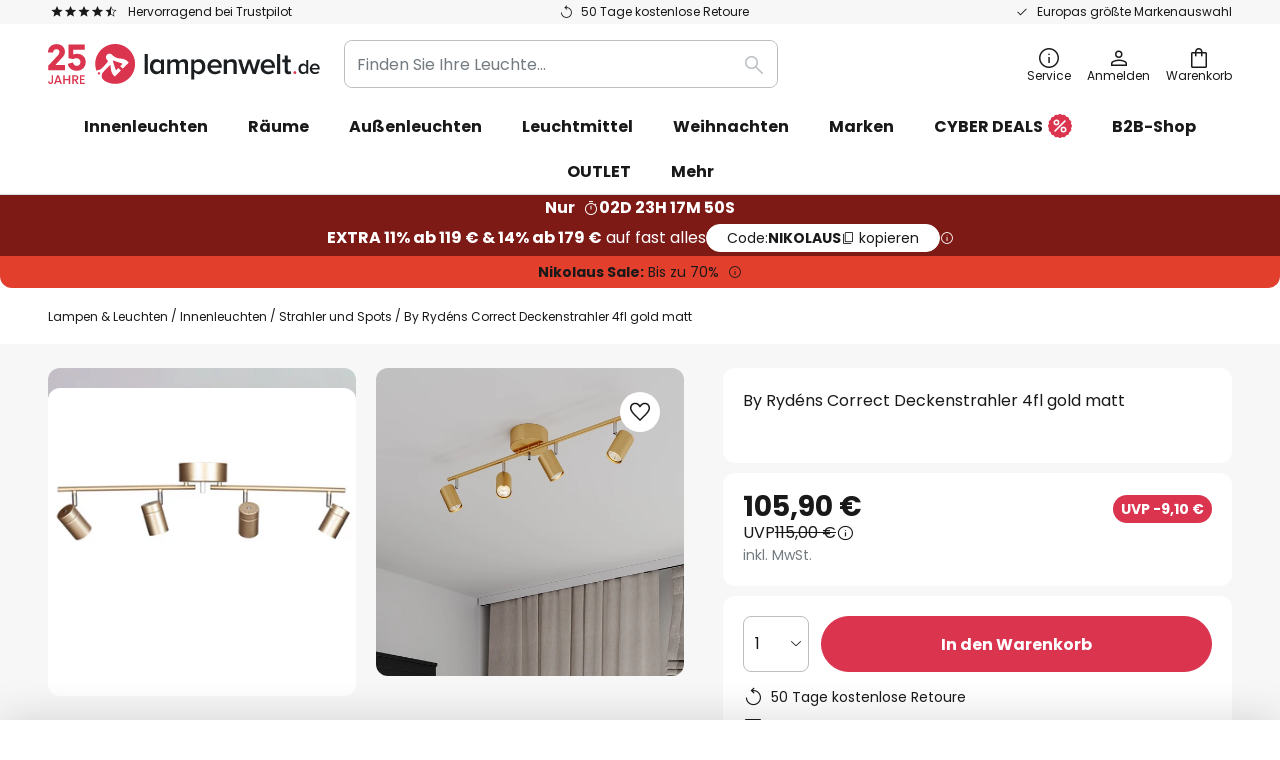

--- FILE ---
content_type: text/html; charset=UTF-8
request_url: https://www.lampenwelt.de/p/by-rydens-correct-deckenstrahler-4fl-gold-matt-10013810.html
body_size: 73080
content:
 <!doctype html><html lang="de"><head prefix="og: http://ogp.me/ns# fb: http://ogp.me/ns/fb# product: http://ogp.me/ns/product#"><script nonce="83Cj94DEPM2MbK0594EoUg==" data-prevent-move="text/x-magento-template">window.gdprAppliesGlobally=true;if(!("cmp_id" in window)||window.cmp_id<1){window.cmp_id=0}if(!("cmp_cdid" in window)){window.cmp_cdid="5b7337845768"}if(!("cmp_params" in window)){window.cmp_params=""}if(!("cmp_host" in window)){window.cmp_host="delivery.consentmanager.net"}if(!("cmp_cdn" in window)){window.cmp_cdn="cdn.consentmanager.net"}if(!("cmp_proto" in window)){window.cmp_proto="https:"}if(!("cmp_codesrc" in window)){window.cmp_codesrc="19"}window.cmp_getsupportedLangs=function(){var b=["DE","EN","FR","IT","NO","DA","FI","ES","PT","RO","BG","ET","EL","GA","HR","LV","LT","MT","NL","PL","SV","SK","SL","CS","HU","RU","SR","ZH","TR","UK","AR","BS"];if("cmp_customlanguages" in window){for(var a=0;a<window.cmp_customlanguages.length;a++){b.push(window.cmp_customlanguages[a].l.toUpperCase())}}return b};window.cmp_getRTLLangs=function(){var a=["AR"];if("cmp_customlanguages" in window){for(var b=0;b<window.cmp_customlanguages.length;b++){if("r" in window.cmp_customlanguages[b]&&window.cmp_customlanguages[b].r){a.push(window.cmp_customlanguages[b].l)}}}return a};window.cmp_getlang=function(j){if(typeof(j)!="boolean"){j=true}if(j&&typeof(cmp_getlang.usedlang)=="string"&&cmp_getlang.usedlang!==""){return cmp_getlang.usedlang}var g=window.cmp_getsupportedLangs();var c=[];var f=location.hash;var e=location.search;var a="languages" in navigator?navigator.languages:[];if(f.indexOf("cmplang=")!=-1){c.push(f.substr(f.indexOf("cmplang=")+8,2).toUpperCase())}else{if(e.indexOf("cmplang=")!=-1){c.push(e.substr(e.indexOf("cmplang=")+8,2).toUpperCase())}else{if("cmp_setlang" in window&&window.cmp_setlang!=""){c.push(window.cmp_setlang.toUpperCase())}else{if(a.length>0){for(var d=0;d<a.length;d++){c.push(a[d])}}}}}if("language" in navigator){c.push(navigator.language)}if("userLanguage" in navigator){c.push(navigator.userLanguage)}var h="";for(var d=0;d<c.length;d++){var b=c[d].toUpperCase();if(g.indexOf(b)!=-1){h=b;break}if(b.indexOf("-")!=-1){b=b.substr(0,2)}if(g.indexOf(b)!=-1){h=b;break}}if(h==""&&typeof(cmp_getlang.defaultlang)=="string"&&cmp_getlang.defaultlang!==""){return cmp_getlang.defaultlang}else{if(h==""){h="EN"}}h=h.toUpperCase();return h};(function(){var n=document;var p=window;var f="";var b="_en";if("cmp_getlang" in p){f=p.cmp_getlang().toLowerCase();if("cmp_customlanguages" in p){for(var h=0;h<p.cmp_customlanguages.length;h++){if(p.cmp_customlanguages[h].l.toUpperCase()==f.toUpperCase()){f="en";break}}}b="_"+f}function g(e,d){var l="";e+="=";var i=e.length;if(location.hash.indexOf(e)!=-1){l=location.hash.substr(location.hash.indexOf(e)+i,9999)}else{if(location.search.indexOf(e)!=-1){l=location.search.substr(location.search.indexOf(e)+i,9999)}else{return d}}if(l.indexOf("&")!=-1){l=l.substr(0,l.indexOf("&"))}return l}var j=("cmp_proto" in p)?p.cmp_proto:"https:";if(j!="http:"&&j!="https:"){j="https:"}var k=("cmp_ref" in p)?p.cmp_ref:location.href;var q=n.createElement("script");q.setAttribute("data-cmp-ab","1");var c=g("cmpdesign","");var a=g("cmpregulationkey","");var o=g("cmpatt","");q.src=j+"//"+p.cmp_host+"/delivery/cmp.php?"+("cmp_id" in p&&p.cmp_id>0?"id="+p.cmp_id:"")+("cmp_cdid" in p?"cdid="+p.cmp_cdid:"")+"&h="+encodeURIComponent(k)+(c!=""?"&cmpdesign="+encodeURIComponent(c):"")+(a!=""?"&cmpregulationkey="+encodeURIComponent(a):"")+(o!=""?"&cmatt="+encodeURIComponent(o):"")+("cmp_params" in p?"&"+p.cmp_params:"")+(n.cookie.length>0?"&__cmpfcc=1":"")+"&l="+f.toLowerCase()+"&o="+(new Date()).getTime();q.type="text/javascript";q.async=true;if(n.currentScript&&n.currentScript.parentElement){n.currentScript.parentElement.appendChild(q)}else{if(n.body){n.body.appendChild(q)}else{var m=n.getElementsByTagName("body");if(m.length==0){m=n.getElementsByTagName("div")}if(m.length==0){m=n.getElementsByTagName("span")}if(m.length==0){m=n.getElementsByTagName("ins")}if(m.length==0){m=n.getElementsByTagName("script")}if(m.length==0){m=n.getElementsByTagName("head")}if(m.length>0){m[0].appendChild(q)}}}var q=n.createElement("script");q.src=j+"//"+p.cmp_cdn+"/delivery/js/cmp"+b+".min.js";q.type="text/javascript";q.setAttribute("data-cmp-ab","1");q.async=true;if(n.currentScript&&n.currentScript.parentElement){n.currentScript.parentElement.appendChild(q)}else{if(n.body){n.body.appendChild(q)}else{var m=n.getElementsByTagName("body");if(m.length==0){m=n.getElementsByTagName("div")}if(m.length==0){m=n.getElementsByTagName("span")}if(m.length==0){m=n.getElementsByTagName("ins")}if(m.length==0){m=n.getElementsByTagName("script")}if(m.length==0){m=n.getElementsByTagName("head")}if(m.length>0){m[0].appendChild(q)}}}})();window.cmp_addFrame=function(b){if(!window.frames[b]){if(document.body){var a=document.createElement("iframe");a.style.cssText="display:none";if("cmp_cdn" in window&&"cmp_ultrablocking" in window&&window.cmp_ultrablocking>0){a.src="//"+window.cmp_cdn+"/delivery/empty.html"}a.name=b;document.body.appendChild(a)}else{window.setTimeout(window.cmp_addFrame,10,b)}}};window.cmp_rc=function(h){var b=document.cookie;var f="";var d=0;while(b!=""&&d<100){d++;while(b.substr(0,1)==" "){b=b.substr(1,b.length)}var g=b.substring(0,b.indexOf("="));if(b.indexOf(";")!=-1){var c=b.substring(b.indexOf("=")+1,b.indexOf(";"))}else{var c=b.substr(b.indexOf("=")+1,b.length)}if(h==g){f=c}var e=b.indexOf(";")+1;if(e==0){e=b.length}b=b.substring(e,b.length)}return(f)};window.cmp_stub=function(){var a=arguments;__cmp.a=__cmp.a||[];if(!a.length){return __cmp.a}else{if(a[0]==="ping"){if(a[1]===2){a[2]({gdprApplies:gdprAppliesGlobally,cmpLoaded:false,cmpStatus:"stub",displayStatus:"hidden",apiVersion:"2.0",cmpId:31},true)}else{a[2](false,true)}}else{if(a[0]==="getUSPData"){a[2]({version:1,uspString:window.cmp_rc("")},true)}else{if(a[0]==="getTCData"){__cmp.a.push([].slice.apply(a))}else{if(a[0]==="addEventListener"||a[0]==="removeEventListener"){__cmp.a.push([].slice.apply(a))}else{if(a.length==4&&a[3]===false){a[2]({},false)}else{__cmp.a.push([].slice.apply(a))}}}}}}};window.cmp_msghandler=function(d){var a=typeof d.data==="string";try{var c=a?JSON.parse(d.data):d.data}catch(f){var c=null}if(typeof(c)==="object"&&c!==null&&"__cmpCall" in c){var b=c.__cmpCall;window.__cmp(b.command,b.parameter,function(h,g){var e={__cmpReturn:{returnValue:h,success:g,callId:b.callId}};d.source.postMessage(a?JSON.stringify(e):e,"*")})}if(typeof(c)==="object"&&c!==null&&"__uspapiCall" in c){var b=c.__uspapiCall;window.__uspapi(b.command,b.version,function(h,g){var e={__uspapiReturn:{returnValue:h,success:g,callId:b.callId}};d.source.postMessage(a?JSON.stringify(e):e,"*")})}if(typeof(c)==="object"&&c!==null&&"__tcfapiCall" in c){var b=c.__tcfapiCall;window.__tcfapi(b.command,b.version,function(h,g){var e={__tcfapiReturn:{returnValue:h,success:g,callId:b.callId}};d.source.postMessage(a?JSON.stringify(e):e,"*")},b.parameter)}};window.cmp_setStub=function(a){if(!(a in window)||(typeof(window[a])!=="function"&&typeof(window[a])!=="object"&&(typeof(window[a])==="undefined"||window[a]!==null))){window[a]=window.cmp_stub;window[a].msgHandler=window.cmp_msghandler;window.addEventListener("message",window.cmp_msghandler,false)}};window.cmp_addFrame("__cmpLocator");if(!("cmp_disableusp" in window)||!window.cmp_disableusp){window.cmp_addFrame("__uspapiLocator")}if(!("cmp_disabletcf" in window)||!window.cmp_disabletcf){window.cmp_addFrame("__tcfapiLocator")}window.cmp_setStub("__cmp");if(!("cmp_disabletcf" in window)||!window.cmp_disabletcf){window.cmp_setStub("__tcfapi")}if(!("cmp_disableusp" in window)||!window.cmp_disableusp){window.cmp_setStub("__uspapi")};</script> <meta charset="utf-8"/>
<meta name="title" content="By Rydéns Correct Deckenstrahler 4fl gold matt | Lampenwelt.de"/>
<meta name="description" content="By Rydéns Correct Deckenstrahler 4fl gold matt » 50 Tage kostenlose Retoure ✓ Europas größte Markenauswahl ✓ Einfach und sicher bestellen!"/>
<meta name="robots" content="INDEX,FOLLOW"/>
<meta name="viewport" content="width=device-width, initial-scale=1"/>
<meta name="format-detection" content="telephone=no"/>
<title>By Rydéns Correct Deckenstrahler 4fl gold matt | Lampenwelt.de</title>
<link  rel="stylesheet" type="text/css"  media="all" href="https://www.lampenwelt.de/static/version1764758721/base/Magento/base/default/mage/calendar.min.css" />
<link  rel="stylesheet" type="text/css"  media="all" href="https://www.lampenwelt.de/static/version1764758721/frontend/LW/LUX2/default/css/styles-m.min.css" />
<link  rel="stylesheet" type="text/css"  media="all" href="https://www.lampenwelt.de/static/version1764758721/base/Magento/base/default/jquery/uppy/dist/uppy-custom.min.css" />
<link  rel="stylesheet" type="text/css"  media="all" href="https://www.lampenwelt.de/static/version1764758721/frontend/Magento/base/default/Payone_Core/css/payone.min.css" />
<link  rel="stylesheet" type="text/css"  media="all" href="https://www.lampenwelt.de/static/version1764758721/frontend/Magento/base/default/LW_SwiperJs/lib/swiper.min.css" />
<link  rel="stylesheet" type="text/css"  media="all" href="https://www.lampenwelt.de/static/version1764758721/frontend/LW/LUX2/default/mage/gallery/gallery.min.css" />
<link  rel="stylesheet" type="text/css"  media="all" href="https://www.lampenwelt.de/static/version1764758721/frontend/Magento/base/default/LW_Chatbot/css/df-messenger-default.min.css" />
<link  rel="stylesheet" type="text/css"  media="screen and (min-width: 768px)" href="https://www.lampenwelt.de/static/version1764758721/frontend/LW/LUX2/default/css/styles-l.min.css" />







<link  rel="preload" as="font" crossorigin="anonymous" href="/asset/font/lw-iconfont-20251106/lw-iconfont.woff2" />
<link  rel="preload" as="font" crossorigin="anonymous" href="/asset/font/poppins/Poppins-Regular.woff2" />
<link  rel="preload" as="font" crossorigin="anonymous" href="/asset/font/poppins/Poppins-Bold.woff2" />
<link  rel="icon" type="image/png" sizes="48x48" href="/logo/lampenwelt/favicon-48x48.png" />
<link  rel="icon" type="image/svg+xml" href="/logo/lampenwelt/favicon.svg" />
<link  rel="shortcut icon" href="/logo/lampenwelt/favicon.ico" />
<link  rel="apple-touch-icon" sizes="180x180" href="/logo/lampenwelt/apple-touch-icon.png" />
<link  rel="manifest" href="/logo/lampenwelt/site.webmanifest" />
<link  rel="canonical" href="https://www.lampenwelt.de/p/by-rydens-correct-deckenstrahler-4fl-gold-matt-10013810.html" />
<script nonce="83Cj94DEPM2MbK0594EoUg==" data-prevent-move="text/x-magento-template">
    window._chIntCnf = {
        vendor: 'custom',
        universe_uri: 'https://lampenwelt-b2cde.hello-charles.com',
        script_id: 'bfe1e8aa-a1c8-4eac-ad74-265a0fda3cb9'
    };
</script>

   <script nonce="83Cj94DEPM2MbK0594EoUg==" type="text/javascript" data-prevent-move="text/x-magento-template">
    window.dataLayer = window.dataLayer || [];
    window.dataLayer.push({"pageType":"productPage","product":{"id":"10013810","name":"By Ryd\u00e9ns Correct Deckenstrahler 4fl gold matt","brand":"By Ryd\u00e9ns","originalCategoryNames":["Innenleuchten","Strahler und Spots"],"uniqueCategoryNames":["Indoor Lighting","Ceiling Spotlights"],"uniqueCategoryIds":["1","99"],"price":"105.90","deliveryTime":"Delivery time: 9 - 13 days","deliveryTimeInDays":"11","panType":"HWB","bulkyGood":"no","availabilityStatus":"Backorder","scarcity":"no"}})</script> <script nonce="83Cj94DEPM2MbK0594EoUg==" id="gtmScript" type="text/javascript" data-prevent-move="text/x-magento-template">
        const whenPageActivated = new Promise((resolve) => {
            if (document.prerendering) {
                document.addEventListener('prerenderingchange', resolve, {
                    once: true
                });
            } else {
                resolve();
            }
        });

        async function initAnalytics() {
            await whenPageActivated;

            window.dataLayer = window.dataLayer || [];
            window.dlCurrencyCode = "EUR";

            <!-- GOOGLE TAG MANAGER -->
            (function (w, d, s, l, i) {
                w[l] = w[l] || [];
                w[l].push({
                    'gtm.start': new Date().getTime(),
                    event: 'gtm.js'
                });
                var f = d.getElementsByTagName(s)[0],
                    j = d.createElement(s),
                    dl = l != 'dataLayer' ? '&l=' + l : '';
                j.async = true;
                j.src = 'https://collector.sst.lampenwelt.de/gtm.js?id=' + i + dl;
                var n = d.querySelector('[nonce]');
                n && j.setAttribute('nonce', n.nonce || n.getAttribute('nonce'));
                f.parentNode.insertBefore(j, f);
            })(window, document, 'script', 'dataLayer', 'GTM\u002DWN53QXZF');
            <!-- END GOOGLE TAG MANAGER -->
        }

        initAnalytics();</script>     <style> .search-autocomplete { display: none !important; }</style>      <link href="https://www.lampenwelt.de/static/version1764758721/frontend/LW/LUX2/default/Bloomreach_Connector/css/variables.min.css" rel="stylesheet">   <style></style>    <style></style>   <link rel="alternate" href="https://www.lampenwelt.de/p/by-rydens-correct-deckenstrahler-4fl-gold-matt-10013810.html" hreflang="de-DE"/> <link rel="alternate" href="https://www.lumories.bg/p/ot-rydens-correct-tavanna-lampa-4fl-zlatist-mat-10013810.html" hreflang="bg-BG"/> <link rel="alternate" href="https://www.lumories.cz/p/by-rydens-correct-stropni-bodovka-4-zdroje-zlata-10013810.html" hreflang="cs-CZ"/> <link rel="alternate" href="https://www.lampegiganten.dk/p/by-rydens-correct-loftspot-4-lyskilder-mat-guld-10013810.html" hreflang="da-DK"/> <link rel="alternate" href="https://www.lampenwelt.at/p/by-rydens-correct-deckenstrahler-4fl-gold-matt-10013810.html" hreflang="de-AT"/> <link rel="alternate" href="https://www.lampenwelt.ch/p/by-rydens-correct-deckenstrahler-4fl-gold-matt-10013810.html" hreflang="de-CH"/> <link rel="alternate" href="https://www.lumories.gr/p/by-rydens-sostos-proboleas-orofis-4fl-chruso-mat-10013810.html" hreflang="el-GR"/> <link rel="alternate" href="https://www.lights.co.uk/p/by-rydens-correct-downlight-4-bulb-matt-gold-10013810.html" hreflang="en-GB"/> <link rel="alternate" href="https://www.lights.ie/p/by-rydens-correct-downlight-4-bulb-matt-gold-10013810.html" hreflang="en-IE"/> <link rel="alternate" href="https://www.lampara.es/p/by-rydens-correct-foco-de-techo-4-luces-oro-mate-10013810.html" hreflang="es-ES"/> <link rel="alternate" href="https://www.lumories.ee/p/rydens-correct-laevalgusti-4fl-kuldne-matt-10013810.html" hreflang="et-EE"/> <link rel="alternate" href="https://www.nettilamppu.fi/p/by-rydens-correct-kattokohdevalo-4x-mattakulta-10013810.html" hreflang="fi-FI"/> <link rel="alternate" href="https://fr.lumories.ch/p/by-rydens-correct-spot-pour-plafond-x4-dore-mat-10013810.html" hreflang="fr-CH"/> <link rel="alternate" href="https://www.luminaire.fr/p/by-rydens-correct-spot-pour-plafond-x4-dore-mat-10013810.html" hreflang="fr-FR"/> <link rel="alternate" href="https://www.lumories.hr/p/by-rydens-correct-stropni-reflektor-s-4-zarulje-mat-zlatno-10013810.html" hreflang="hr-HR"/> <link rel="alternate" href="https://www.feny24.hu/p/by-rydens-correct-mennyezeti-spotlampa-4i-arany-10013810.html" hreflang="hu-HU"/> <link rel="alternate" href="https://www.lampade.it/p/by-rydens-correct-spot-soffitto-4-luci-oro-satin-10013810.html" hreflang="it-IT"/> <link rel="alternate" href="https://www.lumories.lt/p/by-rydens-correct-lubinis-prozektorius-4fl-aukso-matinis-10013810.html" hreflang="lt-LT"/> <link rel="alternate" href="https://www.lumories.lv/p/by-rydens-correct-griestu-prozektors-4fl-zelta-matets-10013810.html" hreflang="lv-LV"/> <link rel="alternate" href="https://www.lampegiganten.no/p/by-rydens-correct-downlight-4-lysk-matt-gull-10013810.html" hreflang="nb-NO"/> <link rel="alternate" href="https://www.lampen24.be/p/by-rydens-correct-plafondspot-4-lamps-mat-goud-10013810.html" hreflang="nl-BE"/> <link rel="alternate" href="https://www.lampen24.nl/p/by-rydens-correct-plafondspot-4-lamps-mat-goud-10013810.html" hreflang="nl-NL"/> <link rel="alternate" href="https://www.lampy.pl/p/by-rydens-correct-reflektor-sufitowy-4-pkt-zloty-10013810.html" hreflang="pl-PL"/> <link rel="alternate" href="https://www.lumories.pt/p/by-rydens-correct-projetor-de-teto-4fl-dourado-mate-10013810.html" hreflang="pt-PT"/> <link rel="alternate" href="https://www.lumories.ro/p/by-rydens-correct-plafoniera-4-becuri-auriu-mat-10013810.html" hreflang="ro-RO"/> <link rel="alternate" href="https://www.lumories.sk/p/by-rydens-correct-bodove-svetla-4-pl-zlata-matna-10013810.html" hreflang="sk-SK"/> <link rel="alternate" href="https://www.lumories.si/p/by-rydens-correct-stropni-reflektor-4fl-zlato-mat-10013810.html" hreflang="sl-SI"/> <link rel="alternate" href="https://www.lamp24.se/p/by-rydens-correct-takspotlight-4-lampor-guld-matt-10013810.html" hreflang="sv-SE"/> <link rel="alternate" href="https://www.lights.co.uk/p/by-rydens-correct-downlight-4-bulb-matt-gold-10013810.html" hreflang="x-default"/><!--We can use this context to add some thing in future-->   <script nonce="83Cj94DEPM2MbK0594EoUg==" data-prevent-move="text/x-magento-template">
    window.kameleoonQueue = window.kameleoonQueue || [];</script><script nonce="83Cj94DEPM2MbK0594EoUg==" data-prevent-move="text/x-magento-template"
        src="//pu8bufhtgh.kameleoon.eu/kameleoon.js"
        async=""></script> <script nonce="83Cj94DEPM2MbK0594EoUg==" type="text/javascript" data-prevent-move="text/x-magento-template">
    ;window.NREUM || (NREUM = {});
    NREUM.init = {
         distributed_tracing: { enabled: true },
        privacy: { cookies_enabled: true },
    };
    ;NREUM.loader_config = {
        accountID: '3827620',
        trustKey: '3827620',
        agentID: "538461996",
        licenseKey: 'NRJS-a9f247f553a89a71d7d',
        applicationID: "390940652",
    };
    ;NREUM.info = {
        beacon: 'bam.eu01.nr-data.net',
        errorBeacon: 'bam.eu01.nr-data.net',
        licenseKey: 'NRJS-a9f247f553a89a71d7d',
        applicationID: "390940652",
        sa: 1,
    };
    ;/*! For license information please see nr - loader - spa - 1.285.0.min.js.LICENSE.txt */
    (() => {
        var e, t, r = {
            8122: (e, t, r) => {
                'use strict';
                r.d(t, { a: () => i });
                var n = r(944);

                function i(e, t) {
                    try {
                        if (!e || 'object' != typeof e) return (0, n.R)(3);
                        if (!t || 'object' != typeof t) return (0, n.R)(4);
                        const r = Object.create(Object.getPrototypeOf(t), Object.getOwnPropertyDescriptors(t)),
                            o = 0 === Object.keys(r).length ? e : r;
                        for (let a in o) if (void 0 !== e[a]) try {
                            if (null === e[a]) {
                                r[a] = null;
                                continue;
                            }
                            Array.isArray(e[a]) && Array.isArray(t[a]) ? r[a] = Array.from(new Set([...e[a], ...t[a]])) : 'object' == typeof e[a] && 'object' == typeof t[a] ? r[a] = i(e[a], t[a]) : r[a] = e[a];
                        } catch (e) {
                            (0, n.R)(1, e);
                        }
                        return r;
                    } catch (e) {
                        (0, n.R)(2, e);
                    }
                }
            }, 2555: (e, t, r) => {
                'use strict';
                r.d(t, { Vp: () => c, fn: () => s, x1: () => u });
                var n = r(384), i = r(8122);
                const o = {
                    beacon: n.NT.beacon,
                    errorBeacon: n.NT.errorBeacon,
                    licenseKey: void 0,
                    applicationID: void 0,
                    sa: void 0,
                    queueTime: void 0,
                    applicationTime: void 0,
                    ttGuid: void 0,
                    user: void 0,
                    account: void 0,
                    product: void 0,
                    extra: void 0,
                    jsAttributes: {},
                    userAttributes: void 0,
                    atts: void 0,
                    transactionName: void 0,
                    tNamePlain: void 0,
                }, a = {};

                function s(e) {
                    try {
                        const t = c(e);
                        return !!t.licenseKey && !!t.errorBeacon && !!t.applicationID;
                    } catch (e) {
                        return !1;
                    }
                }

                function c(e) {
                    if (!e) throw new Error('All info objects require an agent identifier!');
                    if (!a[e]) throw new Error('Info for '.concat(e, ' was never set'));
                    return a[e];
                }

                function u(e, t) {
                    if (!e) throw new Error('All info objects require an agent identifier!');
                    a[e] = (0, i.a)(t, o);
                    const r = (0, n.nY)(e);
                    r && (r.info = a[e]);
                }
            }, 9417: (e, t, r) => {
                'use strict';
                r.d(t, { D0: () => h, gD: () => g, xN: () => p });
                var n = r(3333);
                const i = e => {
                    if (!e || 'string' != typeof e) return !1;
                    try {
                        document.createDocumentFragment().querySelector(e);
                    } catch {
                        return !1;
                    }
                    return !0;
                };
                var o = r(2614), a = r(944), s = r(384), c = r(8122);
                const u = '[data-nr-mask]', d = () => {
                    const e = {
                        feature_flags: [],
                        experimental: { marks: !1, measures: !1, resources: !1 },
                        mask_selector: '*',
                        block_selector: '[data-nr-block]',
                        mask_input_options: {
                            color: !1,
                            date: !1,
                            'datetime-local': !1,
                            email: !1,
                            month: !1,
                            number: !1,
                            range: !1,
                            search: !1,
                            tel: !1,
                            text: !1,
                            time: !1,
                            url: !1,
                            week: !1,
                            textarea: !1,
                            select: !1,
                            password: !0,
                        },
                    };
                    return {
                        ajax: { deny_list: void 0, block_internal: !0, enabled: !0, autoStart: !0 },
                        distributed_tracing: {
                            enabled: void 0,
                            exclude_newrelic_header: void 0,
                            cors_use_newrelic_header: void 0,
                            cors_use_tracecontext_headers: void 0,
                            allowed_origins: void 0,
                        },
                        get feature_flags() {
                            return e.feature_flags;
                        },
                        set feature_flags(t) {
                            e.feature_flags = t;
                        },
                        generic_events: { enabled: !0, autoStart: !0 },
                        harvest: { interval: 30 },
                        jserrors: { enabled: !0, autoStart: !0 },
                        logging: { enabled: !0, autoStart: !0 },
                        metrics: { enabled: !0, autoStart: !0 },
                        obfuscate: void 0,
                        page_action: { enabled: !0 },
                        page_view_event: { enabled: !0, autoStart: !0 },
                        page_view_timing: { enabled: !0, autoStart: !0 },
                        performance: {
                            get capture_marks() {
                                return e.feature_flags.includes(n.$v.MARKS) || e.experimental.marks;
                            }, set capture_marks(t) {
                                e.experimental.marks = t;
                            }, get capture_measures() {
                                return e.feature_flags.includes(n.$v.MEASURES) || e.experimental.measures;
                            }, set capture_measures(t) {
                                e.experimental.measures = t;
                            }, capture_detail: !0, resources: {
                                get enabled() {
                                    return e.feature_flags.includes(n.$v.RESOURCES) || e.experimental.resources;
                                }, set enabled(t) {
                                    e.experimental.resources = t;
                                }, asset_types: [], first_party_domains: [], ignore_newrelic: !0,
                            },
                        },
                        privacy: { cookies_enabled: !0 },
                        proxy: { assets: void 0, beacon: void 0 },
                        session: { expiresMs: o.wk, inactiveMs: o.BB },
                        session_replay: {
                            autoStart: !0,
                            enabled: !1,
                            preload: !1,
                            sampling_rate: 10,
                            error_sampling_rate: 100,
                            collect_fonts: !1,
                            inline_images: !1,
                            fix_stylesheets: !0,
                            mask_all_inputs: !0,
                            get mask_text_selector() {
                                return e.mask_selector;
                            },
                            set mask_text_selector(t) {
                                i(t) ? e.mask_selector = ''.concat(t, ',').concat(u) : '' === t || null === t ? e.mask_selector = u : (0, a.R)(5, t);
                            },
                            get block_class() {
                                return 'nr-block';
                            },
                            get ignore_class() {
                                return 'nr-ignore';
                            },
                            get mask_text_class() {
                                return 'nr-mask';
                            },
                            get block_selector() {
                                return e.block_selector;
                            },
                            set block_selector(t) {
                                i(t) ? e.block_selector += ','.concat(t) : '' !== t && (0, a.R)(6, t);
                            },
                            get mask_input_options() {
                                return e.mask_input_options;
                            },
                            set mask_input_options(t) {
                                t && 'object' == typeof t ? e.mask_input_options = {
                                    ...t,
                                    password: !0,
                                } : (0, a.R)(7, t);
                            },
                        },
                        session_trace: { enabled: !0, autoStart: !0 },
                        soft_navigations: { enabled: !0, autoStart: !0 },
                        spa: { enabled: !0, autoStart: !0 },
                        ssl: void 0,
                        user_actions: { enabled: !0, elementAttributes: ['id', 'className', 'tagName', 'type'] },
                    };
                }, l = {}, f = 'All configuration objects require an agent identifier!';

                function h(e) {
                    if (!e) throw new Error(f);
                    if (!l[e]) throw new Error('Configuration for '.concat(e, ' was never set'));
                    return l[e];
                }

                function p(e, t) {
                    if (!e) throw new Error(f);
                    l[e] = (0, c.a)(t, d());
                    const r = (0, s.nY)(e);
                    r && (r.init = l[e]);
                }

                function g(e, t) {
                    if (!e) throw new Error(f);
                    var r = h(e);
                    if (r) {
                        for (var n = t.split('.'), i = 0; i < n.length - 1; i++) if ('object' != typeof (r = r[n[i]])) return;
                        r = r[n[n.length - 1]];
                    }
                    return r;
                }
            }, 5603: (e, t, r) => {
                'use strict';
                r.d(t, { a: () => c, o: () => s });
                var n = r(384), i = r(8122);
                const o = {
                    accountID: void 0,
                    trustKey: void 0,
                    agentID: void 0,
                    licenseKey: void 0,
                    applicationID: void 0,
                    xpid: void 0,
                }, a = {};

                function s(e) {
                    if (!e) throw new Error('All loader-config objects require an agent identifier!');
                    if (!a[e]) throw new Error('LoaderConfig for '.concat(e, ' was never set'));
                    return a[e];
                }

                function c(e, t) {
                    if (!e) throw new Error('All loader-config objects require an agent identifier!');
                    a[e] = (0, i.a)(t, o);
                    const r = (0, n.nY)(e);
                    r && (r.loader_config = a[e]);
                }
            }, 3371: (e, t, r) => {
                'use strict';
                r.d(t, { V: () => f, f: () => l });
                var n = r(8122), i = r(384), o = r(6154), a = r(9324);
                let s = 0;
                const c = { buildEnv: a.F3, distMethod: a.Xs, version: a.xv, originTime: o.WN }, u = {
                    customTransaction: void 0,
                    disabled: !1,
                    isolatedBacklog: !1,
                    loaderType: void 0,
                    maxBytes: 3e4,
                    onerror: void 0,
                    ptid: void 0,
                    releaseIds: {},
                    appMetadata: {},
                    session: void 0,
                    denyList: void 0,
                    timeKeeper: void 0,
                    obfuscator: void 0,
                    harvester: void 0,
                }, d = {};

                function l(e) {
                    if (!e) throw new Error('All runtime objects require an agent identifier!');
                    if (!d[e]) throw new Error('Runtime for '.concat(e, ' was never set'));
                    return d[e];
                }

                function f(e, t) {
                    if (!e) throw new Error('All runtime objects require an agent identifier!');
                    d[e] = { ...(0, n.a)(t, u), ...c }, Object.hasOwnProperty.call(d[e], 'harvestCount') || Object.defineProperty(d[e], 'harvestCount', { get: () => ++s });
                    const r = (0, i.nY)(e);
                    r && (r.runtime = d[e]);
                }
            }, 9324: (e, t, r) => {
                'use strict';
                r.d(t, { F3: () => i, Xs: () => o, Yq: () => a, xv: () => n });
                const n = '1.285.0', i = 'PROD', o = 'CDN', a = '^2.0.0-alpha.18';
            }, 6154: (e, t, r) => {
                'use strict';
                r.d(t, {
                    A4: () => s,
                    OF: () => d,
                    RI: () => i,
                    WN: () => h,
                    bv: () => o,
                    gm: () => a,
                    lR: () => f,
                    m: () => u,
                    mw: () => c,
                    sb: () => l,
                });
                var n = r(1863);
                const i = 'undefined' != typeof window && !!window.document,
                    o = 'undefined' != typeof WorkerGlobalScope && ('undefined' != typeof self && self instanceof WorkerGlobalScope && self.navigator instanceof WorkerNavigator || 'undefined' != typeof globalThis && globalThis instanceof WorkerGlobalScope && globalThis.navigator instanceof WorkerNavigator),
                    a = i ? window : 'undefined' != typeof WorkerGlobalScope && ('undefined' != typeof self && self instanceof WorkerGlobalScope && self || 'undefined' != typeof globalThis && globalThis instanceof WorkerGlobalScope && globalThis),
                    s = 'complete' === a?.document?.readyState, c = Boolean('hidden' === a?.document?.visibilityState),
                    u = '' + a?.location, d = /iPad|iPhone|iPod/.test(a.navigator?.userAgent),
                    l = d && 'undefined' == typeof SharedWorker, f = (() => {
                        const e = a.navigator?.userAgent?.match(/Firefox[/\s](\d+\.\d+)/);
                        return Array.isArray(e) && e.length >= 2 ? +e[1] : 0;
                    })(), h = Date.now() - (0, n.t)();
            }, 7295: (e, t, r) => {
                'use strict';
                r.d(t, { Xv: () => a, gX: () => i, iW: () => o });
                var n = [];

                function i(e) {
                    if (!e || o(e)) return !1;
                    if (0 === n.length) return !0;
                    for (var t = 0; t < n.length; t++) {
                        var r = n[t];
                        if ('*' === r.hostname) return !1;
                        if (s(r.hostname, e.hostname) && c(r.pathname, e.pathname)) return !1;
                    }
                    return !0;
                }

                function o(e) {
                    return void 0 === e.hostname;
                }

                function a(e) {
                    if (n = [], e && e.length) for (var t = 0; t < e.length; t++) {
                        let r = e[t];
                        if (!r) continue;
                        0 === r.indexOf('http://') ? r = r.substring(7) : 0 === r.indexOf('https://') && (r = r.substring(8));
                        const i = r.indexOf('/');
                        let o, a;
                        i > 0 ? (o = r.substring(0, i), a = r.substring(i)) : (o = r, a = '');
                        let [s] = o.split(':');
                        n.push({ hostname: s, pathname: a });
                    }
                }

                function s(e, t) {
                    return !(e.length > t.length) && t.indexOf(e) === t.length - e.length;
                }

                function c(e, t) {
                    return 0 === e.indexOf('/') && (e = e.substring(1)), 0 === t.indexOf('/') && (t = t.substring(1)), '' === e || e === t;
                }
            }, 3241: (e, t, r) => {
                'use strict';
                r.d(t, { W: () => o });
                var n = r(6154);
                const i = 'newrelic';

                function o(e = {}) {
                    try {
                        n.gm.dispatchEvent(new CustomEvent(i, { detail: e }));
                    } catch (e) {
                    }
                }
            }, 1687: (e, t, r) => {
                'use strict';
                r.d(t, { Ak: () => c, Ze: () => l, x3: () => u });
                var n = r(7836), i = r(3606), o = r(860), a = r(2646);
                const s = {};

                function c(e, t) {
                    const r = { staged: !1, priority: o.P3[t] || 0 };
                    d(e), s[e].get(t) || s[e].set(t, r);
                }

                function u(e, t) {
                    e && s[e] && (s[e].get(t) && s[e].delete(t), h(e, t, !1), s[e].size && f(e));
                }

                function d(e) {
                    if (!e) throw new Error('agentIdentifier required');
                    s[e] || (s[e] = new Map);
                }

                function l(e = '', t = 'feature', r = !1) {
                    if (d(e), !e || !s[e].get(t) || r) return h(e, t);
                    s[e].get(t).staged = !0, f(e);
                }

                function f(e) {
                    const t = Array.from(s[e]);
                    t.every((([e, t]) => t.staged)) && (t.sort(((e, t) => e[1].priority - t[1].priority)), t.forEach((([t]) => {
                        s[e].delete(t), h(e, t);
                    })));
                }

                function h(e, t, r = !0) {
                    const o = e ? n.ee.get(e) : n.ee, s = i.i.handlers;
                    if (!o.aborted && o.backlog && s) {
                        if (r) {
                            const e = o.backlog[t], r = s[t];
                            if (r) {
                                for (let t = 0; e && t < e.length; ++t) p(e[t], r);
                                Object.entries(r).forEach((([e, t]) => {
                                    Object.values(t || {}).forEach((t => {
                                        t[0]?.on && t[0]?.context() instanceof a.y && t[0].on(e, t[1]);
                                    }));
                                }));
                            }
                        }
                        o.isolatedBacklog || delete s[t], o.backlog[t] = null, o.emit('drain-' + t, []);
                    }
                }

                function p(e, t) {
                    var r = e[1];
                    Object.values(t[r] || {}).forEach((t => {
                        var r = e[0];
                        if (t[0] === r) {
                            var n = t[1], i = e[3], o = e[2];
                            n.apply(i, o);
                        }
                    }));
                }
            }, 7836: (e, t, r) => {
                'use strict';
                r.d(t, { P: () => c, ee: () => u });
                var n = r(384), i = r(8990), o = r(3371), a = r(2646), s = r(5607);
                const c = 'nr@context:'.concat(s.W), u = function e(t, r) {
                    var n = {}, s = {}, d = {}, l = !1;
                    try {
                        l = 16 === r.length && (0, o.f)(r).isolatedBacklog;
                    } catch (e) {
                    }
                    var f = {
                        on: p,
                        addEventListener: p,
                        removeEventListener: function(e, t) {
                            var r = n[e];
                            if (!r) return;
                            for (var i = 0; i < r.length; i++) r[i] === t && r.splice(i, 1);
                        },
                        emit: function(e, r, n, i, o) {
                            !1 !== o && (o = !0);
                            if (u.aborted && !i) return;
                            t && o && t.emit(e, r, n);
                            for (var a = h(n), c = g(e), d = c.length, l = 0; l < d; l++) c[l].apply(a, r);
                            var p = v()[s[e]];
                            p && p.push([f, e, r, a]);
                            return a;
                        },
                        get: m,
                        listeners: g,
                        context: h,
                        buffer: function(e, t) {
                            const r = v();
                            if (t = t || 'feature', f.aborted) return;
                            Object.entries(e || {}).forEach((([e, n]) => {
                                s[n] = t, t in r || (r[t] = []);
                            }));
                        },
                        abort: function() {
                            f._aborted = !0, Object.keys(f.backlog).forEach((e => {
                                delete f.backlog[e];
                            }));
                        },
                        isBuffering: function(e) {
                            return !!v()[s[e]];
                        },
                        debugId: r,
                        backlog: l ? {} : t && 'object' == typeof t.backlog ? t.backlog : {},
                        isolatedBacklog: l,
                    };
                    return Object.defineProperty(f, 'aborted', {
                        get: () => {
                            let e = f._aborted || !1;
                            return e || (t && (e = t.aborted), e);
                        },
                    }), f;

                    function h(e) {
                        return e && e instanceof a.y ? e : e ? (0, i.I)(e, c, (() => new a.y(c))) : new a.y(c);
                    }

                    function p(e, t) {
                        n[e] = g(e).concat(t);
                    }

                    function g(e) {
                        return n[e] || [];
                    }

                    function m(t) {
                        return d[t] = d[t] || e(f, t);
                    }

                    function v() {
                        return f.backlog;
                    }
                }(void 0, 'globalEE'), d = (0, n.Zm)();
                d.ee || (d.ee = u);
            }, 2646: (e, t, r) => {
                'use strict';
                r.d(t, { y: () => n });

                class n {
                    constructor(e) {
                        this.contextId = e;
                    }
                }
            }, 9908: (e, t, r) => {
                'use strict';
                r.d(t, { d: () => n, p: () => i });
                var n = r(7836).ee.get('handle');

                function i(e, t, r, i, o) {
                    o ? (o.buffer([e], i), o.emit(e, t, r)) : (n.buffer([e], i), n.emit(e, t, r));
                }
            }, 3606: (e, t, r) => {
                'use strict';
                r.d(t, { i: () => o });
                var n = r(9908);
                o.on = a;
                var i = o.handlers = {};

                function o(e, t, r, o) {
                    a(o || n.d, i, e, t, r);
                }

                function a(e, t, r, i, o) {
                    o || (o = 'feature'), e || (e = n.d);
                    var a = t[o] = t[o] || {};
                    (a[r] = a[r] || []).push([e, i]);
                }
            }, 3878: (e, t, r) => {
                'use strict';

                function n(e, t) {
                    return { capture: e, passive: !1, signal: t };
                }

                function i(e, t, r = !1, i) {
                    window.addEventListener(e, t, n(r, i));
                }

                function o(e, t, r = !1, i) {
                    document.addEventListener(e, t, n(r, i));
                }

                r.d(t, { DD: () => o, jT: () => n, sp: () => i });
            }, 5607: (e, t, r) => {
                'use strict';
                r.d(t, { W: () => n });
                const n = (0, r(9566).bz)();
            }, 9566: (e, t, r) => {
                'use strict';
                r.d(t, { LA: () => s, ZF: () => c, bz: () => a, el: () => u });
                var n = r(6154);
                const i = 'xxxxxxxx-xxxx-4xxx-yxxx-xxxxxxxxxxxx';

                function o(e, t) {
                    return e ? 15 & e[t] : 16 * Math.random() | 0;
                }

                function a() {
                    const e = n.gm?.crypto || n.gm?.msCrypto;
                    let t, r = 0;
                    return e && e.getRandomValues && (t = e.getRandomValues(new Uint8Array(30))), i.split('').map((e => 'x' === e ? o(t, r++).toString(16) : 'y' === e ? (3 & o() | 8).toString(16) : e)).join('');
                }

                function s(e) {
                    const t = n.gm?.crypto || n.gm?.msCrypto;
                    let r, i = 0;
                    t && t.getRandomValues && (r = t.getRandomValues(new Uint8Array(e)));
                    const a = [];
                    for (var s = 0; s < e; s++) a.push(o(r, i++).toString(16));
                    return a.join('');
                }

                function c() {
                    return s(16);
                }

                function u() {
                    return s(32);
                }
            }, 2614: (e, t, r) => {
                'use strict';
                r.d(t, { BB: () => a, H3: () => n, g: () => u, iL: () => c, tS: () => s, uh: () => i, wk: () => o });
                const n = 'NRBA', i = 'SESSION', o = 144e5, a = 18e5, s = {
                    STARTED: 'session-started',
                    PAUSE: 'session-pause',
                    RESET: 'session-reset',
                    RESUME: 'session-resume',
                    UPDATE: 'session-update',
                }, c = { SAME_TAB: 'same-tab', CROSS_TAB: 'cross-tab' }, u = { OFF: 0, FULL: 1, ERROR: 2 };
            }, 1863: (e, t, r) => {
                'use strict';

                function n() {
                    return Math.floor(performance.now());
                }

                r.d(t, { t: () => n });
            }, 7485: (e, t, r) => {
                'use strict';
                r.d(t, { D: () => i });
                var n = r(6154);

                function i(e) {
                    if (0 === (e || '').indexOf('data:')) return { protocol: 'data' };
                    try {
                        const t = new URL(e, location.href), r = {
                            port: t.port,
                            hostname: t.hostname,
                            pathname: t.pathname,
                            search: t.search,
                            protocol: t.protocol.slice(0, t.protocol.indexOf(':')),
                            sameOrigin: t.protocol === n.gm?.location?.protocol && t.host === n.gm?.location?.host,
                        };
                        return r.port && '' !== r.port || ('http:' === t.protocol && (r.port = '80'), 'https:' === t.protocol && (r.port = '443')), r.pathname && '' !== r.pathname ? r.pathname.startsWith('/') || (r.pathname = '/'.concat(r.pathname)) : r.pathname = '/', r;
                    } catch (e) {
                        return {};
                    }
                }
            }, 944: (e, t, r) => {
                'use strict';

                function n(e, t) {
                    'function' == typeof console.debug && console.debug('New Relic Warning: https://github.com/newrelic/newrelic-browser-agent/blob/main/docs/warning-codes.md#'.concat(e), t);
                }

                r.d(t, { R: () => n });
            }, 5701: (e, t, r) => {
                'use strict';
                r.d(t, { B: () => a, t: () => s });
                var n = r(7836), i = r(3241);
                const o = new Set, a = {};

                function s(e, t) {
                    const r = n.ee.get(t);
                    a[t] ??= {}, e && 'object' == typeof e && (o.has(t) || (r.emit('rumresp', [e]), a[t] = e, o.add(t), (0, i.W)({
                        agentIdentifier: t,
                        loaded: !0,
                        type: 'lifecycle',
                        name: 'load',
                        feature: void 0,
                        data: e,
                    })));
                }
            }, 8990: (e, t, r) => {
                'use strict';
                r.d(t, { I: () => i });
                var n = Object.prototype.hasOwnProperty;

                function i(e, t, r) {
                    if (n.call(e, t)) return e[t];
                    var i = r();
                    if (Object.defineProperty && Object.keys) try {
                        return Object.defineProperty(e, t, { value: i, writable: !0, enumerable: !1 }), i;
                    } catch (e) {
                    }
                    return e[t] = i, i;
                }
            }, 6389: (e, t, r) => {
                'use strict';

                function n(e, t = 500, r = {}) {
                    const n = r?.leading || !1;
                    let i;
                    return (...r) => {
                        n && void 0 === i && (e.apply(this, r), i = setTimeout((() => {
                            i = clearTimeout(i);
                        }), t)), n || (clearTimeout(i), i = setTimeout((() => {
                            e.apply(this, r);
                        }), t));
                    };
                }

                function i(e) {
                    let t = !1;
                    return (...r) => {
                        t || (t = !0, e.apply(this, r));
                    };
                }

                r.d(t, { J: () => i, s: () => n });
            }, 3304: (e, t, r) => {
                'use strict';
                r.d(t, { A: () => o });
                var n = r(7836);
                const i = () => {
                    const e = new WeakSet;
                    return (t, r) => {
                        if ('object' == typeof r && null !== r) {
                            if (e.has(r)) return;
                            e.add(r);
                        }
                        return r;
                    };
                };

                function o(e) {
                    try {
                        return JSON.stringify(e, i()) ?? '';
                    } catch (e) {
                        try {
                            n.ee.emit('internal-error', [e]);
                        } catch (e) {
                        }
                        return '';
                    }
                }
            }, 5289: (e, t, r) => {
                'use strict';
                r.d(t, { GG: () => o, sB: () => a });
                var n = r(3878);

                function i() {
                    return 'undefined' == typeof document || 'complete' === document.readyState;
                }

                function o(e, t) {
                    if (i()) return e();
                    (0, n.sp)('load', e, t);
                }

                function a(e) {
                    if (i()) return e();
                    (0, n.DD)('DOMContentLoaded', e);
                }
            }, 384: (e, t, r) => {
                'use strict';
                r.d(t, { NT: () => o, US: () => d, Zm: () => a, bQ: () => c, dV: () => s, nY: () => u, pV: () => l });
                var n = r(6154), i = r(1863);
                const o = { beacon: 'bam.nr-data.net', errorBeacon: 'bam.nr-data.net' };

                function a() {
                    return n.gm.NREUM || (n.gm.NREUM = {}), void 0 === n.gm.newrelic && (n.gm.newrelic = n.gm.NREUM), n.gm.NREUM;
                }

                function s() {
                    let e = a();
                    return e.o || (e.o = {
                        ST: n.gm.setTimeout,
                        SI: n.gm.setImmediate,
                        CT: n.gm.clearTimeout,
                        XHR: n.gm.XMLHttpRequest,
                        REQ: n.gm.Request,
                        EV: n.gm.Event,
                        PR: n.gm.Promise,
                        MO: n.gm.MutationObserver,
                        FETCH: n.gm.fetch,
                        WS: n.gm.WebSocket,
                    }), e;
                }

                function c(e, t) {
                    let r = a();
                    r.initializedAgents ??= {}, t.initializedAt = {
                        ms: (0, i.t)(),
                        date: new Date,
                    }, r.initializedAgents[e] = t;
                }

                function u(e) {
                    let t = a();
                    return t.initializedAgents?.[e];
                }

                function d(e, t) {
                    a()[e] = t;
                }

                function l() {
                    return function() {
                        let e = a();
                        const t = e.info || {};
                        e.info = { beacon: o.beacon, errorBeacon: o.errorBeacon, ...t };
                    }(), function() {
                        let e = a();
                        const t = e.init || {};
                        e.init = { ...t };
                    }(), s(), function() {
                        let e = a();
                        const t = e.loader_config || {};
                        e.loader_config = { ...t };
                    }(), a();
                }
            }, 2843: (e, t, r) => {
                'use strict';
                r.d(t, { u: () => i });
                var n = r(3878);

                function i(e, t = !1, r, i) {
                    (0, n.DD)('visibilitychange', (function() {
                        if (t) return void ('hidden' === document.visibilityState && e());
                        e(document.visibilityState);
                    }), r, i);
                }
            }, 8139: (e, t, r) => {
                'use strict';
                r.d(t, { u: () => f });
                var n = r(7836), i = r(3434), o = r(8990), a = r(6154);
                const s = {}, c = a.gm.XMLHttpRequest, u = 'addEventListener', d = 'removeEventListener',
                    l = 'nr@wrapped:'.concat(n.P);

                function f(e) {
                    var t = function(e) {
                        return (e || n.ee).get('events');
                    }(e);
                    if (s[t.debugId]++) return t;
                    s[t.debugId] = 1;
                    var r = (0, i.YM)(t, !0);

                    function f(e) {
                        r.inPlace(e, [u, d], '-', p);
                    }

                    function p(e, t) {
                        return e[1];
                    }

                    return 'getPrototypeOf' in Object && (a.RI && h(document, f), c && h(c.prototype, f), h(a.gm, f)), t.on(u + '-start', (function(e, t) {
                        var n = e[1];
                        if (null !== n && ('function' == typeof n || 'object' == typeof n)) {
                            var i = (0, o.I)(n, l, (function() {
                                var e = {
                                    object: function() {
                                        if ('function' != typeof n.handleEvent) return;
                                        return n.handleEvent.apply(n, arguments);
                                    }, function: n,
                                }[typeof n];
                                return e ? r(e, 'fn-', null, e.name || 'anonymous') : n;
                            }));
                            this.wrapped = e[1] = i;
                        }
                    })), t.on(d + '-start', (function(e) {
                        e[1] = this.wrapped || e[1];
                    })), t;
                }

                function h(e, t, ...r) {
                    let n = e;
                    for (; 'object' == typeof n && !Object.prototype.hasOwnProperty.call(n, u);) n = Object.getPrototypeOf(n);
                    n && t(n, ...r);
                }
            }, 3434: (e, t, r) => {
                'use strict';
                r.d(t, { Jt: () => o, YM: () => c });
                var n = r(7836), i = r(5607);
                const o = 'nr@original:'.concat(i.W);
                var a = Object.prototype.hasOwnProperty, s = !1;

                function c(e, t) {
                    return e || (e = n.ee), r.inPlace = function(e, t, n, i, o) {
                        n || (n = '');
                        const a = '-' === n.charAt(0);
                        for (let s = 0; s < t.length; s++) {
                            const c = t[s], u = e[c];
                            d(u) || (e[c] = r(u, a ? c + n : n, i, c, o));
                        }
                    }, r.flag = o, r;

                    function r(t, r, n, s, c) {
                        return d(t) ? t : (r || (r = ''), nrWrapper[o] = t, function(e, t, r) {
                            if (Object.defineProperty && Object.keys) try {
                                return Object.keys(e).forEach((function(r) {
                                    Object.defineProperty(t, r, {
                                        get: function() {
                                            return e[r];
                                        }, set: function(t) {
                                            return e[r] = t, t;
                                        },
                                    });
                                })), t;
                            } catch (e) {
                                u([e], r);
                            }
                            for (var n in e) a.call(e, n) && (t[n] = e[n]);
                        }(t, nrWrapper, e), nrWrapper);

                        function nrWrapper() {
                            var o, a, d, l;
                            try {
                                a = this, o = [...arguments], d = 'function' == typeof n ? n(o, a) : n || {};
                            } catch (t) {
                                u([t, '', [o, a, s], d], e);
                            }
                            i(r + 'start', [o, a, s], d, c);
                            try {
                                return l = t.apply(a, o);
                            } catch (e) {
                                throw i(r + 'err', [o, a, e], d, c), e;
                            } finally {
                                i(r + 'end', [o, a, l], d, c);
                            }
                        }
                    }

                    function i(r, n, i, o) {
                        if (!s || t) {
                            var a = s;
                            s = !0;
                            try {
                                e.emit(r, n, i, t, o);
                            } catch (t) {
                                u([t, r, n, i], e);
                            }
                            s = a;
                        }
                    }
                }

                function u(e, t) {
                    t || (t = n.ee);
                    try {
                        t.emit('internal-error', e);
                    } catch (e) {
                    }
                }

                function d(e) {
                    return !(e && 'function' == typeof e && e.apply && !e[o]);
                }
            }, 9414: (e, t, r) => {
                'use strict';
                r.d(t, { J: () => c });
                var n = r(7836), i = r(2646), o = r(944), a = r(3434);
                const s = new Map;

                function c(e, t, r, c) {
                    if ('object' != typeof t || !t || 'string' != typeof r || !r || 'function' != typeof t[r]) return (0, o.R)(29);
                    const u = function(e) {
                        return (e || n.ee).get('logger');
                    }(e), d = (0, a.YM)(u), l = new i.y(n.P);
                    l.level = c.level, l.customAttributes = c.customAttributes;
                    const f = t[r]?.[a.Jt] || t[r];
                    return s.set(f, l), d.inPlace(t, [r], 'wrap-logger-', (() => s.get(f))), u;
                }
            }, 9300: (e, t, r) => {
                'use strict';
                r.d(t, { T: () => n });
                const n = r(860).K7.ajax;
            }, 3333: (e, t, r) => {
                'use strict';
                r.d(t, { $v: () => u, TZ: () => n, Zp: () => i, kd: () => c, mq: () => s, nf: () => a, qN: () => o });
                const n = r(860).K7.genericEvents, i = ['auxclick', 'click', 'copy', 'keydown', 'paste', 'scrollend'],
                    o = ['focus', 'blur'], a = 4, s = 1e3, c = ['PageAction', 'UserAction', 'BrowserPerformance'], u = {
                        MARKS: 'experimental.marks',
                        MEASURES: 'experimental.measures',
                        RESOURCES: 'experimental.resources',
                    };
            }, 6774: (e, t, r) => {
                'use strict';
                r.d(t, { T: () => n });
                const n = r(860).K7.jserrors;
            }, 993: (e, t, r) => {
                'use strict';
                r.d(t, { A$: () => o, ET: () => a, TZ: () => s, p_: () => i });
                var n = r(860);
                const i = { ERROR: 'ERROR', WARN: 'WARN', INFO: 'INFO', DEBUG: 'DEBUG', TRACE: 'TRACE' },
                    o = { OFF: 0, ERROR: 1, WARN: 2, INFO: 3, DEBUG: 4, TRACE: 5 }, a = 'log', s = n.K7.logging;
            }, 3785: (e, t, r) => {
                'use strict';
                r.d(t, { R: () => c, b: () => u });
                var n = r(9908), i = r(1863), o = r(860), a = r(8154), s = r(993);

                function c(e, t, r = {}, c = s.p_.INFO) {
                    (0, n.p)(a.xV, ['API/logging/'.concat(c.toLowerCase(), '/called')], void 0, o.K7.metrics, e), (0, n.p)(s.ET, [(0, i.t)(), t, r, c], void 0, o.K7.logging, e);
                }

                function u(e) {
                    return 'string' == typeof e && Object.values(s.p_).some((t => t === e.toUpperCase().trim()));
                }
            }, 8154: (e, t, r) => {
                'use strict';
                r.d(t, { z_: () => o, XG: () => s, TZ: () => n, rs: () => i, xV: () => a });
                r(6154), r(9566), r(384);
                const n = r(860).K7.metrics, i = 'sm', o = 'cm', a = 'storeSupportabilityMetrics',
                    s = 'storeEventMetrics';
            }, 6630: (e, t, r) => {
                'use strict';
                r.d(t, { T: () => n });
                const n = r(860).K7.pageViewEvent;
            }, 782: (e, t, r) => {
                'use strict';
                r.d(t, { T: () => n });
                const n = r(860).K7.pageViewTiming;
            }, 6344: (e, t, r) => {
                'use strict';
                r.d(t, {
                    BB: () => d,
                    G4: () => o,
                    Qb: () => l,
                    TZ: () => i,
                    Ug: () => a,
                    _s: () => s,
                    bc: () => u,
                    yP: () => c,
                });
                var n = r(2614);
                const i = r(860).K7.sessionReplay, o = {
                        RECORD: 'recordReplay',
                        PAUSE: 'pauseReplay',
                        REPLAY_RUNNING: 'replayRunning',
                        ERROR_DURING_REPLAY: 'errorDuringReplay',
                    }, a = .12,
                    s = { DomContentLoaded: 0, Load: 1, FullSnapshot: 2, IncrementalSnapshot: 3, Meta: 4, Custom: 5 },
                    c = { [n.g.ERROR]: 15e3, [n.g.FULL]: 3e5, [n.g.OFF]: 0 }, u = {
                        RESET: { message: 'Session was reset', sm: 'Reset' },
                        IMPORT: { message: 'Recorder failed to import', sm: 'Import' },
                        TOO_MANY: { message: '429: Too Many Requests', sm: 'Too-Many' },
                        TOO_BIG: { message: 'Payload was too large', sm: 'Too-Big' },
                        CROSS_TAB: { message: 'Session Entity was set to OFF on another tab', sm: 'Cross-Tab' },
                        ENTITLEMENTS: {
                            message: 'Session Replay is not allowed and will not be started',
                            sm: 'Entitlement',
                        },
                    }, d = 5e3, l = { API: 'api' };
            }, 5270: (e, t, r) => {
                'use strict';
                r.d(t, { Aw: () => c, CT: () => u, SR: () => s, rF: () => d });
                var n = r(384), i = r(9417), o = r(7767), a = r(6154);

                function s(e) {
                    return !!(0, n.dV)().o.MO && (0, o.V)(e) && !0 === (0, i.gD)(e, 'session_trace.enabled');
                }

                function c(e) {
                    return !0 === (0, i.gD)(e, 'session_replay.preload') && s(e);
                }

                function u(e, t) {
                    const r = t.correctAbsoluteTimestamp(e);
                    return {
                        originalTimestamp: e,
                        correctedTimestamp: r,
                        timestampDiff: e - r,
                        originTime: a.WN,
                        correctedOriginTime: t.correctedOriginTime,
                        originTimeDiff: Math.floor(a.WN - t.correctedOriginTime),
                    };
                }

                function d(e, t) {
                    try {
                        if ('string' == typeof t?.type) {
                            if ('password' === t.type.toLowerCase()) return '*'.repeat(e?.length || 0);
                            if (void 0 !== t?.dataset?.nrUnmask || t?.classList?.contains('nr-unmask')) return e;
                        }
                    } catch (e) {
                    }
                    return 'string' == typeof e ? e.replace(/[\S]/g, '*') : '*'.repeat(e?.length || 0);
                }
            }, 3738: (e, t, r) => {
                'use strict';
                r.d(t, {
                    He: () => i,
                    Kp: () => s,
                    Lc: () => u,
                    Rz: () => d,
                    TZ: () => n,
                    bD: () => o,
                    d3: () => a,
                    jx: () => l,
                    uP: () => c,
                });
                const n = r(860).K7.sessionTrace, i = 'bstResource', o = 'resource', a = '-start', s = '-end',
                    c = 'fn' + a,
                    u = 'fn' + s, d = 'pushState', l = 1e3;
            }, 3962: (e, t, r) => {
                'use strict';
                r.d(t, { AM: () => o, O2: () => c, Qu: () => u, TZ: () => s, ih: () => d, pP: () => a, tC: () => i });
                var n = r(860);
                const i = ['click', 'keydown', 'submit', 'popstate'], o = 'api', a = 'initialPageLoad',
                    s = n.K7.softNav,
                    c = { INITIAL_PAGE_LOAD: '', ROUTE_CHANGE: 1, UNSPECIFIED: 2 },
                    u = { INTERACTION: 1, AJAX: 2, CUSTOM_END: 3, CUSTOM_TRACER: 4 },
                    d = { IP: 'in progress', FIN: 'finished', CAN: 'cancelled' };
            }, 7378: (e, t, r) => {
                'use strict';
                r.d(t, {
                    $p: () => x,
                    BR: () => b,
                    Kp: () => R,
                    L3: () => y,
                    Lc: () => c,
                    NC: () => o,
                    SG: () => d,
                    TZ: () => i,
                    U6: () => p,
                    UT: () => m,
                    d3: () => w,
                    dT: () => f,
                    e5: () => A,
                    gx: () => v,
                    l9: () => l,
                    oW: () => h,
                    op: () => g,
                    rw: () => u,
                    tH: () => T,
                    uP: () => s,
                    wW: () => E,
                    xq: () => a,
                });
                var n = r(384);
                const i = r(860).K7.spa, o = ['click', 'submit', 'keypress', 'keydown', 'keyup', 'change'], a = 999,
                    s = 'fn-start', c = 'fn-end', u = 'cb-start', d = 'api-ixn-', l = 'remaining', f = 'interaction',
                    h = 'spaNode', p = 'jsonpNode', g = 'fetch-start', m = 'fetch-done', v = 'fetch-body-',
                    b = 'jsonp-end',
                    y = (0, n.dV)().o.ST, w = '-start', R = '-end', x = '-body', E = 'cb' + R, A = 'jsTime',
                    T = 'fetch';
            }, 4234: (e, t, r) => {
                'use strict';
                r.d(t, { W: () => o });
                var n = r(7836), i = r(1687);

                class o {
                    constructor(e, t) {
                        this.agentIdentifier = e, this.ee = n.ee.get(e), this.featureName = t, this.blocked = !1;
                    }

                    deregisterDrain() {
                        (0, i.x3)(this.agentIdentifier, this.featureName);
                    }
                }
            }, 7767: (e, t, r) => {
                'use strict';
                r.d(t, { V: () => o });
                var n = r(9417), i = r(6154);
                const o = e => i.RI && !0 === (0, n.gD)(e, 'privacy.cookies_enabled');
            }, 8969: (e, t, r) => {
                'use strict';
                r.d(t, { j: () => I });
                var n = r(860), i = r(2555), o = r(3371), a = r(9908), s = r(7836), c = r(1687), u = r(5289),
                    d = r(6154),
                    l = r(944), f = r(8154), h = r(384), p = r(6344);
                const g = ['setErrorHandler', 'finished', 'addToTrace', 'addRelease', 'recordCustomEvent', 'addPageAction', 'setCurrentRouteName', 'setPageViewName', 'setCustomAttribute', 'interaction', 'noticeError', 'setUserId', 'setApplicationVersion', 'start', p.G4.RECORD, p.G4.PAUSE, 'log', 'wrapLogger'],
                    m = ['setErrorHandler', 'finished', 'addToTrace', 'addRelease'];
                var v = r(1863), b = r(2614), y = r(993), w = r(3785), R = r(9414), x = r(3241), E = r(5701);

                function A() {
                    const e = (0, h.pV)();
                    g.forEach((t => {
                        e[t] = (...r) => function(t, ...r) {
                            let n = [];
                            return Object.values(e.initializedAgents).forEach((e => {
                                e && e.api ? e.exposed && e.api[t] && n.push(e.api[t](...r)) : (0, l.R)(38, t);
                            })), n.length > 1 ? n : n[0];
                        }(t, ...r);
                    }));
                }

                const T = {};
                var S = r(9417), N = r(5603);
                const _ = e => {
                    const t = e.startsWith('http');
                    e += '/', r.p = t ? e : 'https://' + e;
                };
                let O = !1;

                function I(e, t = {}, g, I) {
                    let { init: P, info: j, loader_config: C, runtime: k = {}, exposed: L = !0 } = t;
                    k.loaderType = g;
                    const H = (0, h.pV)();
                    j || (P = H.init, j = H.info, C = H.loader_config), (0, S.xN)(e.agentIdentifier, P || {}), (0, N.a)(e.agentIdentifier, C || {}), j.jsAttributes ??= {}, d.bv && (j.jsAttributes.isWorker = !0), (0, i.x1)(e.agentIdentifier, j);
                    const M = (0, S.D0)(e.agentIdentifier), D = [j.beacon, j.errorBeacon];
                    O || (M.proxy.assets && (_(M.proxy.assets), D.push(M.proxy.assets)), M.proxy.beacon && D.push(M.proxy.beacon), A(), (0, h.US)('activatedFeatures', E.B), e.runSoftNavOverSpa &&= !0 === M.soft_navigations.enabled && M.feature_flags.includes('soft_nav')), k.denyList = [...M.ajax.deny_list || [], ...M.ajax.block_internal ? D : []], k.ptid = e.agentIdentifier, (0, o.V)(e.agentIdentifier, k), e.ee = s.ee.get(e.agentIdentifier), void 0 === e.api && (e.api = function(e, t, h = !1) {
                        t || (0, c.Ak)(e, 'api');
                        const g = {};
                        var A = s.ee.get(e), S = A.get('tracer');
                        T[e] = b.g.OFF, A.on(p.G4.REPLAY_RUNNING, (t => {
                            T[e] = t;
                        }));
                        var N = 'api-', _ = N + 'ixn-';

                        function O(t, r, n, o) {
                            const a = (0, i.Vp)(e);
                            return null === r ? delete a.jsAttributes[t] : (0, i.x1)(e, {
                                ...a,
                                jsAttributes: { ...a.jsAttributes, [t]: r },
                            }), j(N, n, !0, o || null === r ? 'session' : void 0)(t, r);
                        }

                        function I() {
                        }

                        g.log = function(e, { customAttributes: t = {}, level: r = y.p_.INFO } = {}) {
                            (0, a.p)(f.xV, ['API/log/called'], void 0, n.K7.metrics, A), (0, w.R)(A, e, t, r);
                        }, g.wrapLogger = (e, t, { customAttributes: r = {}, level: i = y.p_.INFO } = {}) => {
                            (0, a.p)(f.xV, ['API/wrapLogger/called'], void 0, n.K7.metrics, A), (0, R.J)(A, e, t, {
                                customAttributes: r,
                                level: i,
                            });
                        }, m.forEach((e => {
                            g[e] = j(N, e, !0, 'api');
                        })), g.addPageAction = j(N, 'addPageAction', !0, n.K7.genericEvents), g.recordCustomEvent = j(N, 'recordCustomEvent', !0, n.K7.genericEvents), g.setPageViewName = function(t, r) {
                            if ('string' == typeof t) return '/' !== t.charAt(0) && (t = '/' + t), (0, o.f)(e).customTransaction = (r || 'http://custom.transaction') + t, j(N, 'setPageViewName', !0)();
                        }, g.setCustomAttribute = function(e, t, r = !1) {
                            if ('string' == typeof e) {
                                if (['string', 'number', 'boolean'].includes(typeof t) || null === t) return O(e, t, 'setCustomAttribute', r);
                                (0, l.R)(40, typeof t);
                            } else (0, l.R)(39, typeof e);
                        }, g.setUserId = function(e) {
                            if ('string' == typeof e || null === e) return O('enduser.id', e, 'setUserId', !0);
                            (0, l.R)(41, typeof e);
                        }, g.setApplicationVersion = function(e) {
                            if ('string' == typeof e || null === e) return O('application.version', e, 'setApplicationVersion', !1);
                            (0, l.R)(42, typeof e);
                        }, g.start = () => {
                            try {
                                (0, a.p)(f.xV, ['API/start/called'], void 0, n.K7.metrics, A), A.emit('manual-start-all');
                            } catch (e) {
                                (0, l.R)(23, e);
                            }
                        }, g[p.G4.RECORD] = function() {
                            (0, a.p)(f.xV, ['API/recordReplay/called'], void 0, n.K7.metrics, A), (0, a.p)(p.G4.RECORD, [], void 0, n.K7.sessionReplay, A);
                        }, g[p.G4.PAUSE] = function() {
                            (0, a.p)(f.xV, ['API/pauseReplay/called'], void 0, n.K7.metrics, A), (0, a.p)(p.G4.PAUSE, [], void 0, n.K7.sessionReplay, A);
                        }, g.interaction = function(e) {
                            return (new I).get('object' == typeof e ? e : {});
                        };
                        const P = I.prototype = {
                            createTracer: function(e, t) {
                                var r = {}, i = this, o = 'function' == typeof t;
                                return (0, a.p)(f.xV, ['API/createTracer/called'], void 0, n.K7.metrics, A), h || (0, a.p)(_ + 'tracer', [(0, v.t)(), e, r], i, n.K7.spa, A), function() {
                                    if (S.emit((o ? '' : 'no-') + 'fn-start', [(0, v.t)(), i, o], r), o) try {
                                        return t.apply(this, arguments);
                                    } catch (e) {
                                        const t = 'string' == typeof e ? new Error(e) : e;
                                        throw S.emit('fn-err', [arguments, this, t], r), t;
                                    } finally {
                                        S.emit('fn-end', [(0, v.t)()], r);
                                    }
                                };
                            },
                        };

                        function j(t, r, i, o) {
                            return function() {
                                return (0, a.p)(f.xV, ['API/' + r + '/called'], void 0, n.K7.metrics, A), (0, x.W)({
                                    agentIdentifier: e,
                                    loaded: !!E.B?.[e],
                                    type: 'data',
                                    name: 'api',
                                    feature: t + r,
                                    data: { notSpa: i, bufferGroup: o },
                                }), o && (0, a.p)(t + r, [i ? (0, v.t)() : performance.now(), ...arguments], i ? null : this, o, A), i ? void 0 : this;
                            };
                        }

                        function C() {
                            r.e(478).then(r.bind(r, 8778)).then((({ setAPI: t }) => {
                                t(e), (0, c.Ze)(e, 'api');
                            })).catch((e => {
                                (0, l.R)(27, e), A.abort();
                            }));
                        }

                        return ['actionText', 'setName', 'setAttribute', 'save', 'ignore', 'onEnd', 'getContext', 'end', 'get'].forEach((e => {
                            P[e] = j(_, e, void 0, h ? n.K7.softNav : n.K7.spa);
                        })), g.setCurrentRouteName = h ? j(_, 'routeName', void 0, n.K7.softNav) : j(N, 'routeName', !0, n.K7.spa), g.noticeError = function(t, r) {
                            'string' == typeof t && (t = new Error(t)), (0, a.p)(f.xV, ['API/noticeError/called'], void 0, n.K7.metrics, A), (0, a.p)('err', [t, (0, v.t)(), !1, r, !!T[e]], void 0, n.K7.jserrors, A);
                        }, d.RI ? (0, u.GG)((() => C()), !0) : C(), g;
                    }(e.agentIdentifier, I, e.runSoftNavOverSpa)), void 0 === e.exposed && (e.exposed = L), O || (0, x.W)({
                        agentIdentifier: e.agentIdentifier,
                        loaded: !!E.B?.[e.agentIdentifier],
                        type: 'lifecycle',
                        name: 'initialize',
                        feature: void 0,
                        data: { init: M, info: j, loader_config: C, runtime: k },
                    }), O = !0;
                }
            }, 8374: (e, t, r) => {
                r.nc = (() => {
                    try {
                        return document?.currentScript?.nonce;
                    } catch (e) {
                    }
                    return '';
                })();
            }, 860: (e, t, r) => {
                'use strict';
                r.d(t, {
                    $J: () => d,
                    K7: () => c,
                    P3: () => u,
                    XX: () => i,
                    Yy: () => s,
                    df: () => o,
                    qY: () => n,
                    v4: () => a,
                });
                const n = 'events', i = 'jserrors', o = 'browser/blobs', a = 'rum', s = 'browser/logs', c = {
                    ajax: 'ajax',
                    genericEvents: 'generic_events',
                    jserrors: i,
                    logging: 'logging',
                    metrics: 'metrics',
                    pageAction: 'page_action',
                    pageViewEvent: 'page_view_event',
                    pageViewTiming: 'page_view_timing',
                    sessionReplay: 'session_replay',
                    sessionTrace: 'session_trace',
                    softNav: 'soft_navigations',
                    spa: 'spa',
                }, u = {
                    [c.pageViewEvent]: 1,
                    [c.pageViewTiming]: 2,
                    [c.metrics]: 3,
                    [c.jserrors]: 4,
                    [c.spa]: 5,
                    [c.ajax]: 6,
                    [c.sessionTrace]: 7,
                    [c.softNav]: 8,
                    [c.sessionReplay]: 9,
                    [c.logging]: 10,
                    [c.genericEvents]: 11,
                }, d = {
                    [c.pageViewEvent]: a,
                    [c.pageViewTiming]: n,
                    [c.ajax]: n,
                    [c.spa]: n,
                    [c.softNav]: n,
                    [c.metrics]: i,
                    [c.jserrors]: i,
                    [c.sessionTrace]: o,
                    [c.sessionReplay]: o,
                    [c.logging]: s,
                    [c.genericEvents]: 'ins',
                };
            },
        }, n = {};

        function i(e) {
            var t = n[e];
            if (void 0 !== t) return t.exports;
            var o = n[e] = { exports: {} };
            return r[e](o, o.exports, i), o.exports;
        }

        i.m = r, i.d = (e, t) => {
            for (var r in t) i.o(t, r) && !i.o(e, r) && Object.defineProperty(e, r, { enumerable: !0, get: t[r] });
        }, i.f = {}, i.e = e => Promise.all(Object.keys(i.f).reduce(((t, r) => (i.f[r](e, t), t)), [])), i.u = e => ({
            212: 'nr-spa-compressor',
            249: 'nr-spa-recorder',
            478: 'nr-spa',
        }[e] + '-1.285.0.min.js'), i.o = (e, t) => Object.prototype.hasOwnProperty.call(e, t), e = {}, t = 'NRBA-1.285.0.PROD:', i.l = (r, n, o, a) => {
            if (e[r]) e[r].push(n); else {
                var s, c;
                if (void 0 !== o) for (var u = document.getElementsByTagName('script'), d = 0; d < u.length; d++) {
                    var l = u[d];
                    if (l.getAttribute('src') == r || l.getAttribute('data-webpack') == t + o) {
                        s = l;
                        break;
                    }
                }
                if (!s) {
                    c = !0;
                    var f = {
                        478: 'sha512-73OmviyU40lnC5NZHvj5egb1Dktz4of17DYc4nbj2RduD/YSRadVPKgqV4pTV++UKRfMh1kiyzvZ3EZ9+nCVRA==',
                        249: 'sha512-K0uLsDVOs99bSE/U1/+N3dF9ugBMgNxv9bGCDosl/OYQ9Vbh3OEiiDdoeJ2Jyez+MV++R54r9pGP4l89pkOgrw==',
                        212: 'sha512-xpg2N/nVV3R+2dh1bNPkgU4MdEfsSknhvWWYRI9zgj8nuzl1HP8n4T1tr6iNK7k+LC8m/kDrZH58sW6X5daNDQ==',
                    };
                    (s = document.createElement('script')).charset = 'utf-8', s.timeout = 120, i.nc && s.setAttribute('nonce', i.nc), s.setAttribute('data-webpack', t + o), s.src = r, 0 !== s.src.indexOf(window.location.origin + '/') && (s.crossOrigin = 'anonymous'), f[a] && (s.integrity = f[a]);
                }
                e[r] = [n];
                var h = (t, n) => {
                    s.onerror = s.onload = null, clearTimeout(p);
                    var i = e[r];
                    if (delete e[r], s.parentNode && s.parentNode.removeChild(s), i && i.forEach((e => e(n))), t) return t(n);
                }, p = setTimeout(h.bind(null, void 0, { type: 'timeout', target: s }), 12e4);
                s.onerror = h.bind(null, s.onerror), s.onload = h.bind(null, s.onload), c && document.head.appendChild(s);
            }
        }, i.r = e => {
            'undefined' != typeof Symbol && Symbol.toStringTag && Object.defineProperty(e, Symbol.toStringTag, { value: 'Module' }), Object.defineProperty(e, '__esModule', { value: !0 });
        }, i.p = 'https://js-agent.newrelic.com/', (() => {
            var e = { 38: 0, 788: 0 };
            i.f.j = (t, r) => {
                var n = i.o(e, t) ? e[t] : void 0;
                if (0 !== n) if (n) r.push(n[2]); else {
                    var o = new Promise(((r, i) => n = e[t] = [r, i]));
                    r.push(n[2] = o);
                    var a = i.p + i.u(t), s = new Error;
                    i.l(a, (r => {
                        if (i.o(e, t) && (0 !== (n = e[t]) && (e[t] = void 0), n)) {
                            var o = r && ('load' === r.type ? 'missing' : r.type), a = r && r.target && r.target.src;
                            s.message = 'Loading chunk ' + t + ' failed.\n(' + o + ': ' + a + ')', s.name = 'ChunkLoadError', s.type = o, s.request = a, n[1](s);
                        }
                    }), 'chunk-' + t, t);
                }
            };
            var t = (t, r) => {
                var n, o, [a, s, c] = r, u = 0;
                if (a.some((t => 0 !== e[t]))) {
                    for (n in s) i.o(s, n) && (i.m[n] = s[n]);
                    if (c) c(i);
                }
                for (t && t(r); u < a.length; u++) o = a[u], i.o(e, o) && e[o] && e[o][0](), e[o] = 0;
            }, r = self['webpackChunk:NRBA-1.285.0.PROD'] = self['webpackChunk:NRBA-1.285.0.PROD'] || [];
            r.forEach(t.bind(null, 0)), r.push = t.bind(null, r.push.bind(r));
        })(), (() => {
            'use strict';
            i(8374);
            var e = i(944), t = i(6344), r = i(9566);

            class n {
                agentIdentifier;

                constructor() {
                    this.agentIdentifier = (0, r.LA)(16);
                }

                #e(t, ...r) {
                    if ('function' == typeof this.api?.[t]) return this.api[t](...r);
                    (0, e.R)(35, t);
                }

                addPageAction(e, t) {
                    return this.#e('addPageAction', e, t);
                }

                recordCustomEvent(e, t) {
                    return this.#e('recordCustomEvent', e, t);
                }

                setPageViewName(e, t) {
                    return this.#e('setPageViewName', e, t);
                }

                setCustomAttribute(e, t, r) {
                    return this.#e('setCustomAttribute', e, t, r);
                }

                noticeError(e, t) {
                    return this.#e('noticeError', e, t);
                }

                setUserId(e) {
                    return this.#e('setUserId', e);
                }

                setApplicationVersion(e) {
                    return this.#e('setApplicationVersion', e);
                }

                setErrorHandler(e) {
                    return this.#e('setErrorHandler', e);
                }

                addRelease(e, t) {
                    return this.#e('addRelease', e, t);
                }

                log(e, t) {
                    return this.#e('log', e, t);
                }
            }

            class o extends n {
                #e(t, ...r) {
                    if ('function' == typeof this.api?.[t]) return this.api[t](...r);
                    (0, e.R)(35, t);
                }

                start() {
                    return this.#e('start');
                }

                finished(e) {
                    return this.#e('finished', e);
                }

                recordReplay() {
                    return this.#e(t.G4.RECORD);
                }

                pauseReplay() {
                    return this.#e(t.G4.PAUSE);
                }

                addToTrace(e) {
                    return this.#e('addToTrace', e);
                }

                setCurrentRouteName(e) {
                    return this.#e('setCurrentRouteName', e);
                }

                interaction() {
                    return this.#e('interaction');
                }

                wrapLogger(e, t, r) {
                    return this.#e('wrapLogger', e, t, r);
                }
            }

            var a = i(860), s = i(9417);
            const c = Object.values(a.K7);

            function u(e) {
                const t = {};
                return c.forEach((r => {
                    t[r] = function(e, t) {
                        return !0 === (0, s.gD)(t, ''.concat(e, '.enabled'));
                    }(r, e);
                })), t;
            }

            var d = i(8969);
            var l = i(1687), f = i(4234), h = i(5289), p = i(6154), g = i(5270), m = i(7767), v = i(6389);

            class b extends f.W {
                constructor(e, t, r = !0) {
                    super(e.agentIdentifier, t), this.auto = r, this.abortHandler = void 0, this.featAggregate = void 0, this.onAggregateImported = void 0, !1 === e.init[this.featureName].autoStart && (this.auto = !1), this.auto ? (0, l.Ak)(e.agentIdentifier, t) : this.ee.on('manual-start-all', (0, v.J)((() => {
                        (0, l.Ak)(e.agentIdentifier, this.featureName), this.auto = !0, this.importAggregator(e);
                    })));
                }

                importAggregator(t, r = {}) {
                    if (this.featAggregate || !this.auto) return;
                    let n;
                    this.onAggregateImported = new Promise((e => {
                        n = e;
                    }));
                    const o = async () => {
                        let o;
                        try {
                            if ((0, m.V)(this.agentIdentifier)) {
                                const { setupAgentSession: e } = await i.e(478).then(i.bind(i, 6526));
                                o = e(t);
                            }
                        } catch (t) {
                            (0, e.R)(20, t), this.ee.emit('internal-error', [t]), this.featureName === a.K7.sessionReplay && this.abortHandler?.();
                        }
                        try {
                            if (!this.#t(this.featureName, o)) return (0, l.Ze)(this.agentIdentifier, this.featureName), void n(!1);
                            const { lazyFeatureLoader: e } = await i.e(478).then(i.bind(i, 6103)), { Aggregate: a } = await e(this.featureName, 'aggregate');
                            this.featAggregate = new a(t, r), t.runtime.harvester.initializedAggregates.push(this.featAggregate), n(!0);
                        } catch (t) {
                            (0, e.R)(34, t), this.abortHandler?.(), (0, l.Ze)(this.agentIdentifier, this.featureName, !0), n(!1), this.ee && this.ee.abort();
                        }
                    };
                    p.RI ? (0, h.GG)((() => o()), !0) : o();
                }

                #t(e, t) {
                    switch (e) {
                        case a.K7.sessionReplay:
                            return (0, g.SR)(this.agentIdentifier) && !!t;
                        case a.K7.sessionTrace:
                            return !!t;
                        default:
                            return !0;
                    }
                }
            }

            var y = i(6630);

            class w extends b {
                static featureName = y.T;

                constructor(e, t = !0) {
                    super(e, y.T, t), this.importAggregator(e);
                }
            }

            var R = i(384);
            var x = i(9908), E = i(2843), A = i(3878), T = i(782), S = i(1863);

            class N extends b {
                static featureName = T.T;

                constructor(e, t = !0) {
                    super(e, T.T, t), p.RI && ((0, E.u)((() => (0, x.p)('docHidden', [(0, S.t)()], void 0, T.T, this.ee)), !0), (0, A.sp)('pagehide', (() => (0, x.p)('winPagehide', [(0, S.t)()], void 0, T.T, this.ee))), this.importAggregator(e));
                }
            }

            var _ = i(8154);

            class O extends b {
                static featureName = _.TZ;

                constructor(e, t = !0) {
                    super(e, _.TZ, t), p.RI && document.addEventListener('securitypolicyviolation', (e => {
                        (0, x.p)(_.xV, ['Generic/CSPViolation/Detected'], void 0, this.featureName, this.ee);
                    })), this.importAggregator(e);
                }
            }

            var I = i(6774), P = i(3304);

            class j {
                constructor(e, t, r, n, i) {
                    this.name = 'UncaughtError', this.message = 'string' == typeof e ? e : (0, P.A)(e), this.sourceURL = t, this.line = r, this.column = n, this.__newrelic = i;
                }
            }

            function C(e) {
                return H(e) ? e : new j(void 0 !== e?.message ? e.message : e, e?.filename || e?.sourceURL, e?.lineno || e?.line, e?.colno || e?.col, e?.__newrelic);
            }

            function k(e) {
                const t = 'Unhandled Promise Rejection: ';
                if (!e?.reason) return;
                if (H(e.reason)) {
                    try {
                        e.reason.message.startsWith(t) || (e.reason.message = t + e.reason.message);
                    } catch (e) {
                    }
                    return C(e.reason);
                }
                const r = C(e.reason);
                return (r.message || '').startsWith(t) || (r.message = t + r.message), r;
            }

            function L(e) {
                if (e.error instanceof SyntaxError && !/:\d+$/.test(e.error.stack?.trim())) {
                    const t = new j(e.message, e.filename, e.lineno, e.colno, e.error.__newrelic);
                    return t.name = SyntaxError.name, t;
                }
                return H(e.error) ? e.error : C(e);
            }

            function H(e) {
                return e instanceof Error && !!e.stack;
            }

            class M extends b {
                static featureName = I.T;
                #r = !1;

                constructor(e, r = !0) {
                    super(e, I.T, r);
                    try {
                        this.removeOnAbort = new AbortController;
                    } catch (e) {
                    }
                    this.ee.on('internal-error', ((e, t) => {
                        this.abortHandler && (0, x.p)('ierr', [C(e), (0, S.t)(), !0, {}, this.#r, t], void 0, this.featureName, this.ee);
                    })), this.ee.on(t.G4.REPLAY_RUNNING, (e => {
                        this.#r = e;
                    })), p.gm.addEventListener('unhandledrejection', (e => {
                        this.abortHandler && (0, x.p)('err', [k(e), (0, S.t)(), !1, { unhandledPromiseRejection: 1 }, this.#r], void 0, this.featureName, this.ee);
                    }), (0, A.jT)(!1, this.removeOnAbort?.signal)), p.gm.addEventListener('error', (e => {
                        this.abortHandler && (0, x.p)('err', [L(e), (0, S.t)(), !1, {}, this.#r], void 0, this.featureName, this.ee);
                    }), (0, A.jT)(!1, this.removeOnAbort?.signal)), this.abortHandler = this.#n, this.importAggregator(e);
                }

                #n() {
                    this.removeOnAbort?.abort(), this.abortHandler = void 0;
                }
            }

            var D = i(8990);
            let K = 1;
            const U = 'nr@id';

            function V(e) {
                const t = typeof e;
                return !e || 'object' !== t && 'function' !== t ? -1 : e === p.gm ? 0 : (0, D.I)(e, U, (function() {
                    return K++;
                }));
            }

            function G(e) {
                if ('string' == typeof e && e.length) return e.length;
                if ('object' == typeof e) {
                    if ('undefined' != typeof ArrayBuffer && e instanceof ArrayBuffer && e.byteLength) return e.byteLength;
                    if ('undefined' != typeof Blob && e instanceof Blob && e.size) return e.size;
                    if (!('undefined' != typeof FormData && e instanceof FormData)) try {
                        return (0, P.A)(e).length;
                    } catch (e) {
                        return;
                    }
                }
            }

            var F = i(8139), B = i(7836), W = i(3434);
            const z = {}, q = ['open', 'send'];

            function Z(t) {
                var r = t || B.ee;
                const n = function(e) {
                    return (e || B.ee).get('xhr');
                }(r);
                if (void 0 === p.gm.XMLHttpRequest) return n;
                if (z[n.debugId]++) return n;
                z[n.debugId] = 1, (0, F.u)(r);
                var i = (0, W.YM)(n), o = p.gm.XMLHttpRequest, a = p.gm.MutationObserver, s = p.gm.Promise,
                    c = p.gm.setInterval, u = 'readystatechange',
                    d = ['onload', 'onerror', 'onabort', 'onloadstart', 'onloadend', 'onprogress', 'ontimeout'], l = [],
                    f = p.gm.XMLHttpRequest = function(t) {
                        const r = new o(t), a = n.context(r);
                        try {
                            n.emit('new-xhr', [r], a), r.addEventListener(u, (s = a, function() {
                                var e = this;
                                e.readyState > 3 && !s.resolved && (s.resolved = !0, n.emit('xhr-resolved', [], e)), i.inPlace(e, d, 'fn-', y);
                            }), (0, A.jT)(!1));
                        } catch (t) {
                            (0, e.R)(15, t);
                            try {
                                n.emit('internal-error', [t]);
                            } catch (e) {
                            }
                        }
                        var s;
                        return r;
                    };

                function h(e, t) {
                    i.inPlace(t, ['onreadystatechange'], 'fn-', y);
                }

                if (function(e, t) {
                    for (var r in e) t[r] = e[r];
                }(o, f), f.prototype = o.prototype, i.inPlace(f.prototype, q, '-xhr-', y), n.on('send-xhr-start', (function(e, t) {
                    h(e, t), function(e) {
                        l.push(e), a && (g ? g.then(b) : c ? c(b) : (m = -m, v.data = m));
                    }(t);
                })), n.on('open-xhr-start', h), a) {
                    var g = s && s.resolve();
                    if (!c && !s) {
                        var m = 1, v = document.createTextNode(m);
                        new a(b).observe(v, { characterData: !0 });
                    }
                } else r.on('fn-end', (function(e) {
                    e[0] && e[0].type === u || b();
                }));

                function b() {
                    for (var e = 0; e < l.length; e++) h(0, l[e]);
                    l.length && (l = []);
                }

                function y(e, t) {
                    return t;
                }

                return n;
            }

            var Y = 'fetch-', J = Y + 'body-', X = ['arrayBuffer', 'blob', 'json', 'text', 'formData'],
                Q = p.gm.Request,
                ee = p.gm.Response, te = 'prototype';
            const re = {};

            function ne(e) {
                const t = function(e) {
                    return (e || B.ee).get('fetch');
                }(e);
                if (!(Q && ee && p.gm.fetch)) return t;
                if (re[t.debugId]++) return t;

                function r(e, r, n) {
                    var i = e[r];
                    'function' == typeof i && (e[r] = function() {
                        var e, r = [...arguments], o = {};
                        t.emit(n + 'before-start', [r], o), o[B.P] && o[B.P].dt && (e = o[B.P].dt);
                        var a = i.apply(this, r);
                        return t.emit(n + 'start', [r, e], a), a.then((function(e) {
                            return t.emit(n + 'end', [null, e], a), e;
                        }), (function(e) {
                            throw t.emit(n + 'end', [e], a), e;
                        }));
                    });
                }

                return re[t.debugId] = 1, X.forEach((e => {
                    r(Q[te], e, J), r(ee[te], e, J);
                })), r(p.gm, 'fetch', Y), t.on(Y + 'end', (function(e, r) {
                    var n = this;
                    if (r) {
                        var i = r.headers.get('content-length');
                        null !== i && (n.rxSize = i), t.emit(Y + 'done', [null, r], n);
                    } else t.emit(Y + 'done', [e], n);
                })), t;
            }

            var ie = i(7485), oe = i(5603);

            class ae {
                constructor(e) {
                    this.agentIdentifier = e;
                }

                generateTracePayload(e) {
                    if (!this.shouldGenerateTrace(e)) return null;
                    var t = (0, oe.o)(this.agentIdentifier);
                    if (!t) return null;
                    var n = (t.accountID || '').toString() || null, i = (t.agentID || '').toString() || null,
                        o = (t.trustKey || '').toString() || null;
                    if (!n || !i) return null;
                    var a = (0, r.ZF)(), s = (0, r.el)(), c = Date.now(), u = { spanId: a, traceId: s, timestamp: c };
                    return (e.sameOrigin || this.isAllowedOrigin(e) && this.useTraceContextHeadersForCors()) && (u.traceContextParentHeader = this.generateTraceContextParentHeader(a, s), u.traceContextStateHeader = this.generateTraceContextStateHeader(a, c, n, i, o)), (e.sameOrigin && !this.excludeNewrelicHeader() || !e.sameOrigin && this.isAllowedOrigin(e) && this.useNewrelicHeaderForCors()) && (u.newrelicHeader = this.generateTraceHeader(a, s, c, n, i, o)), u;
                }

                generateTraceContextParentHeader(e, t) {
                    return '00-' + t + '-' + e + '-01';
                }

                generateTraceContextStateHeader(e, t, r, n, i) {
                    return i + '@nr=0-1-' + r + '-' + n + '-' + e + '----' + t;
                }

                generateTraceHeader(e, t, r, n, i, o) {
                    if (!('function' == typeof p.gm?.btoa)) return null;
                    var a = { v: [0, 1], d: { ty: 'Browser', ac: n, ap: i, id: e, tr: t, ti: r } };
                    return o && n !== o && (a.d.tk = o), btoa((0, P.A)(a));
                }

                shouldGenerateTrace(e) {
                    return this.isDtEnabled() && this.isAllowedOrigin(e);
                }

                isAllowedOrigin(e) {
                    var t = !1, r = {};
                    if ((0, s.gD)(this.agentIdentifier, 'distributed_tracing') && (r = (0, s.D0)(this.agentIdentifier).distributed_tracing), e.sameOrigin) t = !0; else if (r.allowed_origins instanceof Array) for (var n = 0; n < r.allowed_origins.length; n++) {
                        var i = (0, ie.D)(r.allowed_origins[n]);
                        if (e.hostname === i.hostname && e.protocol === i.protocol && e.port === i.port) {
                            t = !0;
                            break;
                        }
                    }
                    return t;
                }

                isDtEnabled() {
                    var e = (0, s.gD)(this.agentIdentifier, 'distributed_tracing');
                    return !!e && !!e.enabled;
                }

                excludeNewrelicHeader() {
                    var e = (0, s.gD)(this.agentIdentifier, 'distributed_tracing');
                    return !!e && !!e.exclude_newrelic_header;
                }

                useNewrelicHeaderForCors() {
                    var e = (0, s.gD)(this.agentIdentifier, 'distributed_tracing');
                    return !!e && !1 !== e.cors_use_newrelic_header;
                }

                useTraceContextHeadersForCors() {
                    var e = (0, s.gD)(this.agentIdentifier, 'distributed_tracing');
                    return !!e && !!e.cors_use_tracecontext_headers;
                }
            }

            var se = i(9300), ce = i(7295), ue = ['load', 'error', 'abort', 'timeout'], de = ue.length,
                le = (0, R.dV)().o.REQ, fe = (0, R.dV)().o.XHR;
            const he = 'X-NewRelic-App-Data';

            class pe extends b {
                static featureName = se.T;

                constructor(e, t = !0) {
                    super(e, se.T, t), this.dt = new ae(e.agentIdentifier), this.handler = (e, t, r, n) => (0, x.p)(e, t, r, n, this.ee);
                    try {
                        const e = { xmlhttprequest: 'xhr', fetch: 'fetch', beacon: 'beacon' };
                        p.gm?.performance?.getEntriesByType('resource').forEach((t => {
                            if (t.initiatorType in e && 0 !== t.responseStatus) {
                                const r = { status: t.responseStatus },
                                    n = { rxSize: t.transferSize, duration: Math.floor(t.duration), cbTime: 0 };
                                ge(r, t.name), this.handler('xhr', [r, n, t.startTime, t.responseEnd, e[t.initiatorType]], void 0, a.K7.ajax);
                            }
                        }));
                    } catch (e) {
                    }
                    ne(this.ee), Z(this.ee), function(e, t, r, n) {
                        function i(e) {
                            var t = this;
                            t.totalCbs = 0, t.called = 0, t.cbTime = 0, t.end = R, t.ended = !1, t.xhrGuids = {}, t.lastSize = null, t.loadCaptureCalled = !1, t.params = this.params || {}, t.metrics = this.metrics || {}, e.addEventListener('load', (function(r) {
                                E(t, e);
                            }), (0, A.jT)(!1)), p.lR || e.addEventListener('progress', (function(e) {
                                t.lastSize = e.loaded;
                            }), (0, A.jT)(!1));
                        }

                        function o(e) {
                            this.params = { method: e[0] }, ge(this, e[1]), this.metrics = {};
                        }

                        function s(t, r) {
                            e.loader_config.xpid && this.sameOrigin && r.setRequestHeader('X-NewRelic-ID', e.loader_config.xpid);
                            var i = n.generateTracePayload(this.parsedOrigin);
                            if (i) {
                                var o = !1;
                                i.newrelicHeader && (r.setRequestHeader('newrelic', i.newrelicHeader), o = !0), i.traceContextParentHeader && (r.setRequestHeader('traceparent', i.traceContextParentHeader), i.traceContextStateHeader && r.setRequestHeader('tracestate', i.traceContextStateHeader), o = !0), o && (this.dt = i);
                            }
                        }

                        function c(e, r) {
                            var n = this.metrics, i = e[0], o = this;
                            if (n && i) {
                                var a = G(i);
                                a && (n.txSize = a);
                            }
                            this.startTime = (0, S.t)(), this.body = i, this.listener = function(e) {
                                try {
                                    'abort' !== e.type || o.loadCaptureCalled || (o.params.aborted = !0), ('load' !== e.type || o.called === o.totalCbs && (o.onloadCalled || 'function' != typeof r.onload) && 'function' == typeof o.end) && o.end(r);
                                } catch (e) {
                                    try {
                                        t.emit('internal-error', [e]);
                                    } catch (e) {
                                    }
                                }
                            };
                            for (var s = 0; s < de; s++) r.addEventListener(ue[s], this.listener, (0, A.jT)(!1));
                        }

                        function u(e, t, r) {
                            this.cbTime += e, t ? this.onloadCalled = !0 : this.called += 1, this.called !== this.totalCbs || !this.onloadCalled && 'function' == typeof r.onload || 'function' != typeof this.end || this.end(r);
                        }

                        function d(e, t) {
                            var r = '' + V(e) + !!t;
                            this.xhrGuids && !this.xhrGuids[r] && (this.xhrGuids[r] = !0, this.totalCbs += 1);
                        }

                        function l(e, t) {
                            var r = '' + V(e) + !!t;
                            this.xhrGuids && this.xhrGuids[r] && (delete this.xhrGuids[r], this.totalCbs -= 1);
                        }

                        function f() {
                            this.endTime = (0, S.t)();
                        }

                        function h(e, r) {
                            r instanceof fe && 'load' === e[0] && t.emit('xhr-load-added', [e[1], e[2]], r);
                        }

                        function g(e, r) {
                            r instanceof fe && 'load' === e[0] && t.emit('xhr-load-removed', [e[1], e[2]], r);
                        }

                        function m(e, t, r) {
                            t instanceof fe && ('onload' === r && (this.onload = !0), ('load' === (e[0] && e[0].type) || this.onload) && (this.xhrCbStart = (0, S.t)()));
                        }

                        function v(e, r) {
                            this.xhrCbStart && t.emit('xhr-cb-time', [(0, S.t)() - this.xhrCbStart, this.onload, r], r);
                        }

                        function b(e) {
                            var t, r = e[1] || {};
                            if ('string' == typeof e[0] ? 0 === (t = e[0]).length && p.RI && (t = '' + p.gm.location.href) : e[0] && e[0].url ? t = e[0].url : p.gm?.URL && e[0] && e[0] instanceof URL ? t = e[0].href : 'function' == typeof e[0].toString && (t = e[0].toString()), 'string' == typeof t && 0 !== t.length) {
                                t && (this.parsedOrigin = (0, ie.D)(t), this.sameOrigin = this.parsedOrigin.sameOrigin);
                                var i = n.generateTracePayload(this.parsedOrigin);
                                if (i && (i.newrelicHeader || i.traceContextParentHeader)) if (e[0] && e[0].headers) s(e[0].headers, i) && (this.dt = i); else {
                                    var o = {};
                                    for (var a in r) o[a] = r[a];
                                    o.headers = new Headers(r.headers || {}), s(o.headers, i) && (this.dt = i), e.length > 1 ? e[1] = o : e.push(o);
                                }
                            }

                            function s(e, t) {
                                var r = !1;
                                return t.newrelicHeader && (e.set('newrelic', t.newrelicHeader), r = !0), t.traceContextParentHeader && (e.set('traceparent', t.traceContextParentHeader), t.traceContextStateHeader && e.set('tracestate', t.traceContextStateHeader), r = !0), r;
                            }
                        }

                        function y(e, t) {
                            this.params = {}, this.metrics = {}, this.startTime = (0, S.t)(), this.dt = t, e.length >= 1 && (this.target = e[0]), e.length >= 2 && (this.opts = e[1]);
                            var r, n = this.opts || {}, i = this.target;
                            'string' == typeof i ? r = i : 'object' == typeof i && i instanceof le ? r = i.url : p.gm?.URL && 'object' == typeof i && i instanceof URL && (r = i.href), ge(this, r);
                            var o = ('' + (i && i instanceof le && i.method || n.method || 'GET')).toUpperCase();
                            this.params.method = o, this.body = n.body, this.txSize = G(n.body) || 0;
                        }

                        function w(e, t) {
                            if (this.endTime = (0, S.t)(), this.params || (this.params = {}), (0, ce.iW)(this.params)) return;
                            let n;
                            this.params.status = t ? t.status : 0, 'string' == typeof this.rxSize && this.rxSize.length > 0 && (n = +this.rxSize);
                            const i = { txSize: this.txSize, rxSize: n, duration: (0, S.t)() - this.startTime };
                            r('xhr', [this.params, i, this.startTime, this.endTime, 'fetch'], this, a.K7.ajax);
                        }

                        function R(e) {
                            const t = this.params, n = this.metrics;
                            if (!this.ended) {
                                this.ended = !0;
                                for (let t = 0; t < de; t++) e.removeEventListener(ue[t], this.listener, !1);
                                t.aborted || (0, ce.iW)(t) || (n.duration = (0, S.t)() - this.startTime, this.loadCaptureCalled || 4 !== e.readyState ? null == t.status && (t.status = 0) : E(this, e), n.cbTime = this.cbTime, r('xhr', [t, n, this.startTime, this.endTime, 'xhr'], this, a.K7.ajax));
                            }
                        }

                        function E(e, r) {
                            e.params.status = r.status;
                            var n = function(e, t) {
                                var r = e.responseType;
                                return 'json' === r && null !== t ? t : 'arraybuffer' === r || 'blob' === r || 'json' === r ? G(e.response) : 'text' === r || '' === r || void 0 === r ? G(e.responseText) : void 0;
                            }(r, e.lastSize);
                            if (n && (e.metrics.rxSize = n), e.sameOrigin && r.getAllResponseHeaders().indexOf(he) >= 0) {
                                var i = r.getResponseHeader(he);
                                i && ((0, x.p)(_.rs, ['Ajax/CrossApplicationTracing/Header/Seen'], void 0, a.K7.metrics, t), e.params.cat = i.split(', ').pop());
                            }
                            e.loadCaptureCalled = !0;
                        }

                        t.on('new-xhr', i), t.on('open-xhr-start', o), t.on('open-xhr-end', s), t.on('send-xhr-start', c), t.on('xhr-cb-time', u), t.on('xhr-load-added', d), t.on('xhr-load-removed', l), t.on('xhr-resolved', f), t.on('addEventListener-end', h), t.on('removeEventListener-end', g), t.on('fn-end', v), t.on('fetch-before-start', b), t.on('fetch-start', y), t.on('fn-start', m), t.on('fetch-done', w);
                    }(e, this.ee, this.handler, this.dt), this.importAggregator(e);
                }
            }

            function ge(e, t) {
                var r = (0, ie.D)(t), n = e.params || e;
                n.hostname = r.hostname, n.port = r.port, n.protocol = r.protocol, n.host = r.hostname + ':' + r.port, n.pathname = r.pathname, e.parsedOrigin = r, e.sameOrigin = r.sameOrigin;
            }

            const me = {}, ve = ['pushState', 'replaceState'];

            function be(e) {
                const t = function(e) {
                    return (e || B.ee).get('history');
                }(e);
                return !p.RI || me[t.debugId]++ || (me[t.debugId] = 1, (0, W.YM)(t).inPlace(window.history, ve, '-')), t;
            }

            var ye = i(3738);
            const { He: we, bD: Re, d3: xe, Kp: Ee, TZ: Ae, Lc: Te, uP: Se, Rz: Ne } = ye;

            class _e extends b {
                static featureName = Ae;

                constructor(e, t = !0) {
                    super(e, Ae, t);
                    if (!(0, m.V)(this.agentIdentifier)) return void this.deregisterDrain();
                    const r = this.ee;
                    let n;
                    be(r), this.eventsEE = (0, F.u)(r), this.eventsEE.on(Se, (function(e, t) {
                        this.bstStart = (0, S.t)();
                    })), this.eventsEE.on(Te, (function(e, t) {
                        (0, x.p)('bst', [e[0], t, this.bstStart, (0, S.t)()], void 0, a.K7.sessionTrace, r);
                    })), r.on(Ne + xe, (function(e) {
                        this.time = (0, S.t)(), this.startPath = location.pathname + location.hash;
                    })), r.on(Ne + Ee, (function(e) {
                        (0, x.p)('bstHist', [location.pathname + location.hash, this.startPath, this.time], void 0, a.K7.sessionTrace, r);
                    }));
                    try {
                        n = new PerformanceObserver((e => {
                            const t = e.getEntries();
                            (0, x.p)(we, [t], void 0, a.K7.sessionTrace, r);
                        })), n.observe({ type: Re, buffered: !0 });
                    } catch (e) {
                    }
                    this.importAggregator(e, { resourceObserver: n });
                }
            }

            var Oe = i(2614);

            class Ie extends b {
                static featureName = t.TZ;
                #i;
                #o;

                constructor(e, r = !0) {
                    let n;
                    super(e, t.TZ, r), this.replayRunning = !1, this.#o = e;
                    try {
                        n = JSON.parse(localStorage.getItem(''.concat(Oe.H3, '_').concat(Oe.uh)));
                    } catch (e) {
                    }
                    (0, g.SR)(e.agentIdentifier) && this.ee.on(t.G4.RECORD, (() => this.#a())), this.#s(n) ? (this.#i = n?.sessionReplayMode, this.#c()) : this.importAggregator(e), this.ee.on('err', (e => {
                        this.replayRunning && (this.errorNoticed = !0, (0, x.p)(t.G4.ERROR_DURING_REPLAY, [e], void 0, this.featureName, this.ee));
                    })), this.ee.on(t.G4.REPLAY_RUNNING, (e => {
                        this.replayRunning = e;
                    }));
                }

                #s(e) {
                    return e && (e.sessionReplayMode === Oe.g.FULL || e.sessionReplayMode === Oe.g.ERROR) || (0, g.Aw)(this.agentIdentifier);
                }

                #u = !1;

                async #c(e) {
                    if (!this.#u) {
                        this.#u = !0;
                        try {
                            const { Recorder: t } = await Promise.all([i.e(478), i.e(249)]).then(i.bind(i, 8589));
                            this.recorder ??= new t({
                                mode: this.#i,
                                agentIdentifier: this.agentIdentifier,
                                trigger: e,
                                ee: this.ee,
                                agentRef: this.#o,
                            }), this.recorder.startRecording(), this.abortHandler = this.recorder.stopRecording;
                        } catch (e) {
                        }
                        this.importAggregator(this.#o, { recorder: this.recorder, errorNoticed: this.errorNoticed });
                    }
                }

                #a() {
                    this.featAggregate ? this.featAggregate.mode !== Oe.g.FULL && this.featAggregate.initializeRecording(Oe.g.FULL, !0) : (this.#i = Oe.g.FULL, this.#c(t.Qb.API), this.recorder && this.recorder.parent.mode !== Oe.g.FULL && (this.recorder.parent.mode = Oe.g.FULL, this.recorder.stopRecording(), this.recorder.startRecording(), this.abortHandler = this.recorder.stopRecording));
                }
            }

            var Pe = i(3962);

            class je extends b {
                static featureName = Pe.TZ;

                constructor(e, t = !0) {
                    if (super(e, Pe.TZ, t), !p.RI || !(0, R.dV)().o.MO) return;
                    const r = be(this.ee);
                    Pe.tC.forEach((e => {
                        (0, A.sp)(e, (e => {
                            a(e);
                        }), !0);
                    }));
                    const n = () => (0, x.p)('newURL', [(0, S.t)(), '' + window.location], void 0, this.featureName, this.ee);
                    r.on('pushState-end', n), r.on('replaceState-end', n);
                    try {
                        this.removeOnAbort = new AbortController;
                    } catch (e) {
                    }
                    (0, A.sp)('popstate', (e => (0, x.p)('newURL', [e.timeStamp, '' + window.location], void 0, this.featureName, this.ee)), !0, this.removeOnAbort?.signal);
                    let i = !1;
                    const o = new ((0, R.dV)().o.MO)(((e, t) => {
                        i || (i = !0, requestAnimationFrame((() => {
                            (0, x.p)('newDom', [(0, S.t)()], void 0, this.featureName, this.ee), i = !1;
                        })));
                    })), a = (0, v.s)((e => {
                        (0, x.p)('newUIEvent', [e], void 0, this.featureName, this.ee), o.observe(document.body, {
                            attributes: !0,
                            childList: !0,
                            subtree: !0,
                            characterData: !0,
                        });
                    }), 100, { leading: !0 });
                    this.abortHandler = function() {
                        this.removeOnAbort?.abort(), o.disconnect(), this.abortHandler = void 0;
                    }, this.importAggregator(e, { domObserver: o });
                }
            }

            var Ce = i(7378);
            const ke = {}, Le = ['appendChild', 'insertBefore', 'replaceChild'];

            function He(e) {
                const t = function(e) {
                    return (e || B.ee).get('jsonp');
                }(e);
                if (!p.RI || ke[t.debugId]) return t;
                ke[t.debugId] = !0;
                var r = (0, W.YM)(t), n = /[?&](?:callback|cb)=([^&#]+)/, i = /(.*)\.([^.]+)/, o = /^(\w+)(\.|$)(.*)$/;

                function a(e, t) {
                    if (!e) return t;
                    const r = e.match(o), n = r[1];
                    return a(r[3], t[n]);
                }

                return r.inPlace(Node.prototype, Le, 'dom-'), t.on('dom-start', (function(e) {
                    !function(e) {
                        if (!e || 'string' != typeof e.nodeName || 'script' !== e.nodeName.toLowerCase()) return;
                        if ('function' != typeof e.addEventListener) return;
                        var o = (s = e.src, c = s.match(n), c ? c[1] : null);
                        var s, c;
                        if (!o) return;
                        var u = function(e) {
                            var t = e.match(i);
                            if (t && t.length >= 3) return { key: t[2], parent: a(t[1], window) };
                            return { key: e, parent: window };
                        }(o);
                        if ('function' != typeof u.parent[u.key]) return;
                        var d = {};

                        function l() {
                            t.emit('jsonp-end', [], d), e.removeEventListener('load', l, (0, A.jT)(!1)), e.removeEventListener('error', f, (0, A.jT)(!1));
                        }

                        function f() {
                            t.emit('jsonp-error', [], d), t.emit('jsonp-end', [], d), e.removeEventListener('load', l, (0, A.jT)(!1)), e.removeEventListener('error', f, (0, A.jT)(!1));
                        }

                        r.inPlace(u.parent, [u.key], 'cb-', d), e.addEventListener('load', l, (0, A.jT)(!1)), e.addEventListener('error', f, (0, A.jT)(!1)), t.emit('new-jsonp', [e.src], d);
                    }(e[0]);
                })), t;
            }

            const Me = {};

            function De(e) {
                const t = function(e) {
                    return (e || B.ee).get('promise');
                }(e);
                if (Me[t.debugId]) return t;
                Me[t.debugId] = !0;
                var r = t.context, n = (0, W.YM)(t), i = p.gm.Promise;
                return i && function() {
                    function e(r) {
                        var o = t.context(), a = n(r, 'executor-', o, null, !1);
                        const s = Reflect.construct(i, [a], e);
                        return t.context(s).getCtx = function() {
                            return o;
                        }, s;
                    }

                    p.gm.Promise = e, Object.defineProperty(e, 'name', { value: 'Promise' }), e.toString = function() {
                        return i.toString();
                    }, Object.setPrototypeOf(e, i), ['all', 'race'].forEach((function(r) {
                        const n = i[r];
                        e[r] = function(e) {
                            let i = !1;
                            [...e || []].forEach((e => {
                                this.resolve(e).then(a('all' === r), a(!1));
                            }));
                            const o = n.apply(this, arguments);
                            return o;

                            function a(e) {
                                return function() {
                                    t.emit('propagate', [null, !i], o, !1, !1), i = i || !e;
                                };
                            }
                        };
                    })), ['resolve', 'reject'].forEach((function(r) {
                        const n = i[r];
                        e[r] = function(e) {
                            const r = n.apply(this, arguments);
                            return e !== r && t.emit('propagate', [e, !0], r, !1, !1), r;
                        };
                    })), e.prototype = i.prototype;
                    const o = i.prototype.then;
                    i.prototype.then = function(...e) {
                        var i = this, a = r(i);
                        a.promise = i, e[0] = n(e[0], 'cb-', a, null, !1), e[1] = n(e[1], 'cb-', a, null, !1);
                        const s = o.apply(this, e);
                        return a.nextPromise = s, t.emit('propagate', [i, !0], s, !1, !1), s;
                    }, i.prototype.then[W.Jt] = o, t.on('executor-start', (function(e) {
                        e[0] = n(e[0], 'resolve-', this, null, !1), e[1] = n(e[1], 'resolve-', this, null, !1);
                    })), t.on('executor-err', (function(e, t, r) {
                        e[1](r);
                    })), t.on('cb-end', (function(e, r, n) {
                        t.emit('propagate', [n, !0], this.nextPromise, !1, !1);
                    })), t.on('propagate', (function(e, r, n) {
                        this.getCtx && !r || (this.getCtx = function() {
                            if (e instanceof Promise) var r = t.context(e);
                            return r && r.getCtx ? r.getCtx() : this;
                        });
                    }));
                }(), t;
            }

            const Ke = {}, Ue = 'setTimeout', Ve = 'setInterval', Ge = 'clearTimeout', Fe = '-start',
                Be = [Ue, 'setImmediate', Ve, Ge, 'clearImmediate'];

            function We(e) {
                const t = function(e) {
                    return (e || B.ee).get('timer');
                }(e);
                if (Ke[t.debugId]++) return t;
                Ke[t.debugId] = 1;
                var r = (0, W.YM)(t);
                return r.inPlace(p.gm, Be.slice(0, 2), Ue + '-'), r.inPlace(p.gm, Be.slice(2, 3), Ve + '-'), r.inPlace(p.gm, Be.slice(3), Ge + '-'), t.on(Ve + Fe, (function(e, t, n) {
                    e[0] = r(e[0], 'fn-', null, n);
                })), t.on(Ue + Fe, (function(e, t, n) {
                    this.method = n, this.timerDuration = isNaN(e[1]) ? 0 : +e[1], e[0] = r(e[0], 'fn-', this, n);
                })), t;
            }

            const ze = {};

            function qe(e) {
                const t = function(e) {
                    return (e || B.ee).get('mutation');
                }(e);
                if (!p.RI || ze[t.debugId]) return t;
                ze[t.debugId] = !0;
                var r = (0, W.YM)(t), n = p.gm.MutationObserver;
                return n && (window.MutationObserver = function(e) {
                    return this instanceof n ? new n(r(e, 'fn-')) : n.apply(this, arguments);
                }, MutationObserver.prototype = n.prototype), t;
            }

            const { TZ: Ze, d3: Ye, Kp: Je, $p: Xe, wW: $e, e5: Qe, tH: et, uP: tt, rw: rt, Lc: nt } = Ce;

            class it extends b {
                static featureName = Ze;

                constructor(e, t = !0) {
                    if (super(e, Ze, t), !p.RI) return;
                    try {
                        this.removeOnAbort = new AbortController;
                    } catch (e) {
                    }
                    let r, n = 0;
                    const i = this.ee.get('tracer'), o = He(this.ee), a = De(this.ee), s = We(this.ee), c = Z(this.ee),
                        u = this.ee.get('events'), d = ne(this.ee), l = be(this.ee), f = qe(this.ee);

                    function h(e, t) {
                        l.emit('newURL', ['' + window.location, t]);
                    }

                    function g() {
                        n++, r = window.location.hash, this[tt] = (0, S.t)();
                    }

                    function m() {
                        n--, window.location.hash !== r && h(0, !0);
                        var e = (0, S.t)();
                        this[Qe] = ~~this[Qe] + e - this[tt], this[nt] = e;
                    }

                    function v(e, t) {
                        e.on(t, (function() {
                            this[t] = (0, S.t)();
                        }));
                    }

                    this.ee.on(tt, g), a.on(rt, g), o.on(rt, g), this.ee.on(nt, m), a.on($e, m), o.on($e, m), this.ee.on('fn-err', ((...t) => {
                        t[2]?.__newrelic?.[e.agentIdentifier] || (0, x.p)('function-err', [...t], void 0, this.featureName, this.ee);
                    })), this.ee.buffer([tt, nt, 'xhr-resolved'], this.featureName), u.buffer([tt], this.featureName), s.buffer(['setTimeout' + Je, 'clearTimeout' + Ye, tt], this.featureName), c.buffer([tt, 'new-xhr', 'send-xhr' + Ye], this.featureName), d.buffer([et + Ye, et + '-done', et + Xe + Ye, et + Xe + Je], this.featureName), l.buffer(['newURL'], this.featureName), f.buffer([tt], this.featureName), a.buffer(['propagate', rt, $e, 'executor-err', 'resolve' + Ye], this.featureName), i.buffer([tt, 'no-' + tt], this.featureName), o.buffer(['new-jsonp', 'cb-start', 'jsonp-error', 'jsonp-end'], this.featureName), v(d, et + Ye), v(d, et + '-done'), v(o, 'new-jsonp'), v(o, 'jsonp-end'), v(o, 'cb-start'), l.on('pushState-end', h), l.on('replaceState-end', h), window.addEventListener('hashchange', h, (0, A.jT)(!0, this.removeOnAbort?.signal)), window.addEventListener('load', h, (0, A.jT)(!0, this.removeOnAbort?.signal)), window.addEventListener('popstate', (function() {
                        h(0, n > 1);
                    }), (0, A.jT)(!0, this.removeOnAbort?.signal)), this.abortHandler = this.#n, this.importAggregator(e);
                }

                #n() {
                    this.removeOnAbort?.abort(), this.abortHandler = void 0;
                }
            }

            var ot = i(3333);

            class at extends b {
                static featureName = ot.TZ;

                constructor(e, t = !0) {
                    super(e, ot.TZ, t);
                    const r = [e.init.page_action.enabled, e.init.performance.capture_marks, e.init.performance.capture_measures, e.init.user_actions.enabled, e.init.performance.resources.enabled];
                    if (p.RI && (e.init.user_actions.enabled && (ot.Zp.forEach((e => (0, A.sp)(e, (e => (0, x.p)('ua', [e], void 0, this.featureName, this.ee)), !0))), ot.qN.forEach((e => {
                        const t = (0, v.s)((e => {
                            (0, x.p)('ua', [e], void 0, this.featureName, this.ee);
                        }), 500, { leading: !0 });
                        (0, A.sp)(e, t);
                    }))), e.init.performance.resources.enabled && p.gm.PerformanceObserver?.supportedEntryTypes.includes('resource'))) {
                        new PerformanceObserver((e => {
                            e.getEntries().forEach((e => {
                                (0, x.p)('browserPerformance.resource', [e], void 0, this.featureName, this.ee);
                            }));
                        })).observe({ type: 'resource', buffered: !0 });
                    }
                    r.some((e => e)) ? this.importAggregator(e) : this.deregisterDrain();
                }
            }

            var st = i(993), ct = i(3785), ut = i(9414);

            class dt extends b {
                static featureName = st.TZ;

                constructor(e, t = !0) {
                    super(e, st.TZ, t);
                    const r = this.ee;
                    (0, ut.J)(r, p.gm.console, 'log', { level: 'info' }), (0, ut.J)(r, p.gm.console, 'error', { level: 'error' }), (0, ut.J)(r, p.gm.console, 'warn', { level: 'warn' }), (0, ut.J)(r, p.gm.console, 'info', { level: 'info' }), (0, ut.J)(r, p.gm.console, 'debug', { level: 'debug' }), (0, ut.J)(r, p.gm.console, 'trace', { level: 'trace' }), this.ee.on('wrap-logger-end', (function([e]) {
                        const { level: t, customAttributes: n } = this;
                        (0, ct.R)(r, e, n, t);
                    })), this.importAggregator(e);
                }
            }

            new class extends o {
                constructor(t) {
                    super(), p.gm ? (this.features = {}, (0, R.bQ)(this.agentIdentifier, this), this.desiredFeatures = new Set(t.features || []), this.desiredFeatures.add(w), this.runSoftNavOverSpa = [...this.desiredFeatures].some((e => e.featureName === a.K7.softNav)), (0, d.j)(this, t, t.loaderType || 'agent'), this.run()) : (0, e.R)(21);
                }

                get config() {
                    return {
                        info: this.info,
                        init: this.init,
                        loader_config: this.loader_config,
                        runtime: this.runtime,
                    };
                }

                run() {
                    try {
                        const t = u(this.agentIdentifier), r = [...this.desiredFeatures];
                        r.sort(((e, t) => a.P3[e.featureName] - a.P3[t.featureName])), r.forEach((r => {
                            if (!t[r.featureName] && r.featureName !== a.K7.pageViewEvent) return;
                            if (this.runSoftNavOverSpa && r.featureName === a.K7.spa) return;
                            if (!this.runSoftNavOverSpa && r.featureName === a.K7.softNav) return;
                            const n = function(e) {
                                switch (e) {
                                    case a.K7.ajax:
                                        return [a.K7.jserrors];
                                    case a.K7.sessionTrace:
                                        return [a.K7.ajax, a.K7.pageViewEvent];
                                    case a.K7.sessionReplay:
                                        return [a.K7.sessionTrace];
                                    case a.K7.pageViewTiming:
                                        return [a.K7.pageViewEvent];
                                    default:
                                        return [];
                                }
                            }(r.featureName).filter((e => !(e in this.features)));
                            n.length > 0 && (0, e.R)(36, {
                                targetFeature: r.featureName,
                                missingDependencies: n,
                            }), this.features[r.featureName] = new r(this);
                        }));
                    } catch (t) {
                        (0, e.R)(22, t);
                        for (const e in this.features) this.features[e].abortHandler?.();
                        const r = (0, R.Zm)();
                        delete r.initializedAgents[this.agentIdentifier]?.api, delete r.initializedAgents[this.agentIdentifier]?.features, delete this.sharedAggregator;
                        return r.ee.get(this.agentIdentifier).abort(), !1;
                    }
                }
            }({ features: [pe, w, N, _e, Ie, O, M, at, dt, je, it], loaderType: 'spa' });
        })();
    })();</script> <script nonce="83Cj94DEPM2MbK0594EoUg==" type="text/javascript" data-prevent-move="text/x-magento-template">
    const knownErrors = [
  {
    "message": "ResizeObserver loop completed with undelivered notifications.",
    "group": "Known Errors"
  },
  {
    "message": "Script error.",
    "group": "Known Errors"
  }
]
;

    window.newrelic?.setErrorHandler(function (err) {
        const match = knownErrors.find((e) => e.message === err.message);

        if (match) {
            return { group: match.group };
        }

        return false;
    });</script>  <script nonce="83Cj94DEPM2MbK0594EoUg==" data-prevent-move="text/x-magento-template">
    window._AutofillCallbackHandler = window._AutofillCallbackHandler || function() {};</script> <meta property="og:type" content="product" /><meta property="og:title" content="By&#x20;Ryd&#xE9;ns&#x20;Correct&#x20;Deckenstrahler&#x20;4fl&#x20;gold&#x20;matt" /><meta property="og:image" content="https://lw-cdn.com/images/D0992D7C8F21/k_7fc7be08d2be353657f82d0b9dc45ffd;w_535;h_535;q_90/10013810.jpg" /><meta property="og:description" content="By&#x20;Ryd&#xE9;ns&#x20;Correct&#x20;Deckenstrahler&#x20;4fl&#x20;gold&#x20;matt&#x20;&#xBB;&#x20;50&#x20;Tage&#x20;kostenlose&#x20;Retoure&#x20;&#x2713;&#x20;Europas&#x20;gr&#xF6;&#xDF;te&#x20;Markenauswahl&#x20;&#x2713;&#x20;Einfach&#x20;und&#x20;sicher&#x20;bestellen&#x21;" /><meta property="og:url" content="https://www.lampenwelt.de/p/by-rydens-correct-deckenstrahler-4fl-gold-matt-10013810.html" /> <meta property="product:price:amount" content="105.9"/> <meta property="product:price:currency" content="EUR"/>    <link rel="preload" as="image" type="image/webp" media="(max-width: 767px)" href="https://lw-cdn.com/images/D7C945CAEC70/k_7fc7be08d2be353657f82d0b9dc45ffd;w_828;h_828;q_90/10013810.webp"> <link rel="preload" as="image" type="image/webp" media="(min-width: 768px) and (max-width: 1280px)" href="https://lw-cdn.com/images/683223A46946/k_7fc7be08d2be353657f82d0b9dc45ffd;w_575;h_575;q_90/10013810.webp"> <link rel="preload" as="image" type="image/webp" media="(min-width: 1281px)" href="https://lw-cdn.com/images/023C26F63019/k_7fc7be08d2be353657f82d0b9dc45ffd;w_805;h_805;q_90/10013810.webp">    </head><body data-container="body" data-mage-init='{"loaderAjax": {}, "loader": { "icon": "https://www.lampenwelt.de/static/version1764758721/base/Magento/base/default/images/loader-2.gif"}}' class="store_b2c_de_de catalog-product-view product-by-rydens-correct-deckenstrahler-4fl-gold-matt-10013810 page-layout-1column" id="html-body">             <div class="cookie-status-message" id="cookie-status">The store will not work correctly when cookies are disabled.</div>     <noscript><div class="message global noscript"><div class="content"><p><strong>JavaScript scheint in Ihrem Browser deaktiviert zu sein.</strong> <span> Um unsere Website in bester Weise zu erfahren, aktivieren Sie Javascript in Ihrem Browser.</span></p></div></div></noscript>   <!-- ! this file is a copy with few changes (url) --> <!-- GOOGLE TAG MANAGER --><noscript><iframe src="https://collector.sst.lampenwelt.de/ns.html?id=GTM-WN53QXZF" height="0" width="0" style="display:none;visibility:hidden" title="Google Tag Manager"></iframe></noscript><!-- END GOOGLE TAG MANAGER -->     <!-- Some general js functions--><!-- After body start content --><div class="page-wrapper"><div id="ub-top-bar"></div><header class="page-header"><div class="panel wrapper"><div class="panel header"> <div class="usp-wrapper"><ul><style>#html-body [data-pb-style=YA7M5NE]{justify-content:flex-start;display:flex;flex-direction:column;background-position:left top;background-size:cover;background-repeat:no-repeat;background-attachment:scroll}</style>
<li class="usp-star-5">Hervorragend bei Trustpilot</li>
<li class="usp-money-back-50">50 Tage kostenlose Retoure</li>
<li class="usp-availability">Europas größte Markenauswahl</li>
 </ul></div> <a class="action skip contentarea" href="#contentarea"><span> Zum Inhalt springen</span></a> <ul class="header links">  <li class="greet welcome" data-bind="scope: 'customer'"><!-- ko if: customer().fullname --><span class="logged-in" data-bind="text: new String('Willkommen, %1!'). replace('%1', customer().fullname)"></span> <!-- /ko --><!-- ko ifnot: customer().fullname --><span class="not-logged-in" data-bind="text: ''"></span>  <!-- /ko --></li>    <li class="link authorization-link" data-label="oder"><a href="https://www.lampenwelt.de/customer/account/login/referer/aHR0cHM6Ly93d3cubGFtcGVud2VsdC5kZS9wL2J5LXJ5ZGVucy1jb3JyZWN0LWRlY2tlbnN0cmFobGVyLTRmbC1nb2xkLW1hdHQtMTAwMTM4MTAuaHRtbA~~/" >Anmelden</a></li><li><a href="https://www.lampenwelt.de/customer/account/create/" id="idslfDmu7c" >Registrieren</a></li></ul></div></div><div class="header content"> <span data-action="toggle-nav" class="action nav-toggle"><span>Navigation umschalten</span></span> <a class="logo" href="https://www.lampenwelt.de/" title="lampenwelt&#x20;logo" aria-label="store logo"><img src="https://www.lampenwelt.de/media/logo/stores/20/DE-25jubi-lampenwelt.svg" title="lampenwelt&#x20;logo" alt="lampenwelt&#x20;logo"   /></a> <div data-testid="miniCartBtn" data-block="minicart" class="minicart-wrapper dropdown-minicart-wrapper"><a data-testid="myBasket" class="action showcart showcart-desktop" data-mage-init='{"LW_SEO\/js\/masked-links":{"link":"68747470732533412532462532467777772e6c616d70656e77656c742e6465253246636865636b6f757425324663617274253246"}}' data-bind="scope: 'minicart_content'" tabindex="0"><span class="text">Warenkorb</span> <span class="counter qty empty" data-bind="css: { empty: !!getCartParam('summary_count') == false && !isLoading() }, blockLoader: isLoading"><span data-testid="counterAmount" class="counter-number"><!-- ko text: getCartParam('summary_count') --><!-- /ko --></span> <span class="counter-label"><!-- ko if: getCartParam('summary_count') --><!-- ko text: getCartParam('summary_count') --><!-- /ko --><!-- ko i18n: 'items' --><!-- /ko --><!-- /ko --></span></span></a> <a class="action showcart showcart-mobile" data-mage-init='{"LW_SEO\/js\/masked-links":{"link":"68747470732533412532462532467777772e6c616d70656e77656c742e6465253246636865636b6f757425324663617274253246"}}' data-bind="scope: 'minicart_content'" tabindex="0"><span class="text">Warenkorb</span> <span class="counter qty empty" data-bind="css: { empty: !!getCartParam('summary_count') == false && !isLoading() }, blockLoader: isLoading"><span class="counter-number"><!-- ko text: getCartParam('summary_count') --><!-- /ko --></span> <span class="counter-label"><!-- ko if: getCartParam('summary_count') --><!-- ko text: getCartParam('summary_count') --><!-- /ko --><!-- ko i18n: 'items' --><!-- /ko --><!-- /ko --></span></span></a>  <div class="block block-minicart block-dropdown" data-role="dropdownDialog" data-mage-init='{"dropdownDialog":{ "appendTo":"[data-block=minicart]", "triggerTarget":".showcart-desktop", "triggerEvent": "mouseenter", "closeOnMouseLeave": true, "timeout": "500", "closeOnEscape": true, "triggerClass":"active", "parentClass":"active", "hide":{"effect":"fade", "duration":200}, "buttons":[]}}'><div data-testid="miniCartContainer" id="minicart-content-wrapper" data-bind="scope: 'minicart_content'"><!-- ko template: getTemplate() --><!-- /ko --></div></div>  </div> <div class="top-search-wrapper lw-search-wrapper"><div class="header-trustpilot-seals"><div data-content-type="html" data-appearance="default" data-element="main" data-decoded="true"> <!-- TrustBox script --><!-- End TrustBox script --><div class="trustpilot-widget trustpilot-widget--mini" style="width: 205px; height: 62px;" data-locale="de-DE" data-template-id="54197383fd9dceac42a68694" data-businessunit-id="487b77bc000064000502ea1b" data-style-height="62px" data-style-width="205" data-style-size="XS" data-headline="word" data-external-elements-color="dark"><a href="https://de.trustpilot.com/review/www.lampenwelt.de" target="_blank" rel="noopener" style="opacity: 0;">Trustpilot</a></div>
</div></div> <form class="lux-searchbar" id="minisearch-form-top-search" action="https://www.lampenwelt.de/catalogsearch/result/" method="get" data-mage-init='{"LW_GoogleTagManager/js/search": { "searchInputId": "minisearch-input-top-search", "optionSelector": "[role=option]" } }' ><div class="actions-top"><button class="action-back search-action-back" type="button" aria-label="Zurück" ><span>Zurück</span></button></div><div class="field search"><label class="label" for="minisearch-input-top-search" data-role="minisearch-label"><span>Finden Sie Ihre Leuchte...</span></label> <div class="control"><input class="lux-input-text js-search-input" id="minisearch-input-top-search" type="text" name="q" value="" placeholder="Finden Sie Ihre Leuchte..." maxlength="128" role="combobox" aria-haspopup="false" aria-autocomplete="both" aria-expanded="false" autocomplete="off" data-block="autocomplete-form" data-testid="searchInput" data-mage-init="&#x7B;&quot;quickSearch&quot;&#x3A;&#x7B;&quot;formSelector&quot;&#x3A;&quot;&#x23;minisearch-form-top-search&quot;,&quot;url&quot;&#x3A;&quot;https&#x3A;&#x5C;&#x2F;&#x5C;&#x2F;www.lampenwelt.de&#x5C;&#x2F;search&#x5C;&#x2F;ajax&#x5C;&#x2F;suggest&#x5C;&#x2F;&quot;,&quot;destinationSelector&quot;&#x3A;&quot;&#x23;minisearch-autocomplete-top-search&quot;,&quot;templates&quot;&#x3A;&#x7B;&quot;term&quot;&#x3A;&#x7B;&quot;title&quot;&#x3A;&quot;Begriffe&#x20;suchen&quot;,&quot;template&quot;&#x3A;&quot;Smile_ElasticsuiteCore&#x5C;&#x2F;autocomplete&#x5C;&#x2F;term&quot;&#x7D;,&quot;product&quot;&#x3A;&#x7B;&quot;title&quot;&#x3A;&quot;Produkte&quot;,&quot;template&quot;&#x3A;&quot;Smile_ElasticsuiteCatalog&#x5C;&#x2F;autocomplete&#x5C;&#x2F;product&quot;&#x7D;,&quot;category&quot;&#x3A;&#x7B;&quot;title&quot;&#x3A;&quot;Kategorien&quot;,&quot;template&quot;&#x3A;&quot;Smile_ElasticsuiteCatalog&#x5C;&#x2F;autocomplete&#x5C;&#x2F;category&quot;&#x7D;,&quot;product_attribute&quot;&#x3A;&#x7B;&quot;title&quot;&#x3A;&quot;Eigenschaften&quot;,&quot;template&quot;&#x3A;&quot;Smile_ElasticsuiteCatalog&#x5C;&#x2F;autocomplete&#x5C;&#x2F;product-attribute&quot;,&quot;titleRenderer&quot;&#x3A;&quot;Smile_ElasticsuiteCatalog&#x5C;&#x2F;js&#x5C;&#x2F;autocomplete&#x5C;&#x2F;product-attribute&quot;&#x7D;&#x7D;,&quot;priceFormat&quot;&#x3A;&#x7B;&quot;pattern&quot;&#x3A;&quot;&#x25;s&#x5C;u00a0&#x5C;u20ac&quot;,&quot;precision&quot;&#x3A;2,&quot;requiredPrecision&quot;&#x3A;2,&quot;decimalSymbol&quot;&#x3A;&quot;,&quot;,&quot;groupSymbol&quot;&#x3A;&quot;.&quot;,&quot;groupLength&quot;&#x3A;3,&quot;integerRequired&quot;&#x3A;false&#x7D;,&quot;minSearchLength&quot;&#x3A;&quot;2&quot;,&quot;bloomreachAutosuggest&quot;&#x3A;true&#x7D;&#x7D;" /></div><div class="actions"><button class="action-clear no-display search-action-clear" type="button" aria-label="Zurücksetzen" ><span>Zurücksetzen</span></button> <button class="search-button action-search" type="submit" aria-label="Suche" data-testid="searchBtn" disabled ><span>Suche</span></button></div><div id="minisearch-autocomplete-top-search" class="search-autocomplete"></div></div></form></div> <button class="header-mobile-search-trigger" aria-label="Suche" data-mage-init="&#x7B;&quot;LW_CatalogSearch&#x5C;&#x2F;js&#x5C;&#x2F;mobile-search-button&quot;&#x3A;&#x5B;&#x5D;&#x7D;" ></button> <div class="header-service dropdown-header-service-wrapper dropdown-wrapper "> <span class="dropdown-header-service-trigger" tabindex="0"><span>Service</span> <span data-testid="humanIcon" class="trigger"></span></span>  <div class="block-dropdown" data-role="dropdownDialog" data-mage-init='{"dropdownDialog":{ "appendTo":".dropdown-header-service-wrapper", "triggerTarget":".dropdown-header-service-trigger", "triggerEvent": "mouseenter", "closeOnMouseLeave": true, "timeout": "500", "closeOnEscape": true, "triggerClass":"active", "parentClass":"active", "hide":{"effect":"fade", "duration":200}, "buttons":[]}}'><div class="dropdown-content"> <div class="header-services-highlighted"><div data-content-type="html" data-appearance="default" data-element="main" data-decoded="true"><ul>
<li><i class="i-truck"></i><a href="https://www.lampenwelt.de/sales/guest/form">Bestellstatus prüfen</a></li>
<li><i class="i-retoure"></i><a href="https://www.lampenwelt.de/service/ruecksendungen">Retourenportal</a></li>
<li><i class="i-question-bubble"></i> <a href="https://support.lampenwelt.de/s/" target="_blank" rel="noopener">FAQ</a></li>
<li><i class="i-envelope"></i><a href="https://www.lampenwelt.de/service/kontakt">Kontaktieren Sie uns</a></li>
</ul>

</div></div><hr /><div class="header-services-links"><div data-content-type="html" data-appearance="default" data-element="main" data-decoded="true"><ul>
<li><a href="https://www.lampenwelt.de/service/zahlungsarten">Zahlungsarten</a></li>
<li><a href="https://www.lampenwelt.de/service/versandkosten">Versand & Lieferung</a></li>
</ul></div></div></div></div></div> <div class="header-account dropdown-header-account-wrapper dropdown-wrapper "> <a data-mage-init='{"LW_SEO\/js\/masked-links":{"link":"68747470732533412532462532467777772e6c616d70656e77656c742e6465253246637573746f6d65722532466163636f756e74253246"}}' class="icon-trigger dropdown-header-account-trigger" tabindex="0" data-testid="loginIcon" ><span>Anmelden</span> <span data-testid="humanIcon" class="trigger"></span></a>  <div class="block-dropdown" data-role="dropdownDialog" data-mage-init='{"dropdownDialog":{ "appendTo":".dropdown-header-account-wrapper", "triggerTarget":".dropdown-header-account-trigger", "triggerEvent": "mouseenter", "closeOnMouseLeave": true, "timeout": "500", "closeOnEscape": true, "triggerClass":"active", "parentClass":"active", "hide":{"effect":"fade", "duration":200}, "buttons":[]}}'><div class="dropdown-content">  <a href="https://www.lampenwelt.de/customer/account/login/" class="action primary">Anmelden</a> <div><strong>Neukunde?</strong> <a data-mage-init='{"LW_SEO\/js\/masked-links":{"link":"68747470732533412532462532467777772e6c616d70656e77656c742e6465253246637573746f6d65722532466163636f756e74253246637265617465253246"}}'>Kundenkonto erstellen</a></div></div></div></div></div></header>  <div class="sections nav-sections"> <div class="section-items nav-sections-items">  <div class="section-item-content nav-sections-item-content">  <div class="ub-menu-header " data-menu-title="Menü"> <a href="https://www.lampenwelt.de/customer/account/" class="ub-menu-account-link"><span>Konto</span></a> <span data-action="toggle-nav" class="action nav-toggle mobile"><span>Navigation umschalten</span></span></div> <div class="block block-search"><div class="block block-content"><form class="form minisearch" id="search_mini_form_menu" action="https://www.lampenwelt.de/catalogsearch/result/" method="get"><div class="field search"><div class="control"><input id="search_menu" type="text" name="q" value="" placeholder="Finden&#x20;Sie&#x20;Ihre&#x20;Leuchte..." class="input-text" maxlength="128" role="combobox" aria-haspopup="false" aria-autocomplete="both" autocomplete="off" aria-expanded="false"/><div id="search_autocomplete" class="search-autocomplete"></div></div></div><div class="actions"><button type="submit" title="Suche" class="action search" aria-label="Search" ><span>Suche</span></button></div></form></div></div>  <ul id='ub-mega-menu-6' class="none ub-mega-menu level0 horizontal-root " data-device-type='tablet'><li class="mega first has-child dynamic-width" id="menu4335"><a href="https://www.lampenwelt.de/c/innenleuchten"  class="mega first has-child dynamic-width" ><span class="menu-icon"><img alt="Innenleuchten" loading="lazy" src="https://www.lampenwelt.de/media/ubmegamenu/images/i/n/indoor_lights_1.png" /></span> <span class="menu-title">Innenleuchten</span></a><div class="child-content cols4 drilldown-sub">
<div id="child-content-4335" class="child-content-inner" style="width: 100%;"><div class="mega-col column1 first" style="width: 25%;"><ul  class="level1 drilldown-sub" ><li class="mega first group" id="menu4336"><span  class="mega first has-child" ><span class="menu-title">Kategorie</span></span><ul  class="level2 drilldown-sub" ><li class="mega first" id="menu4343"><a href="https://www.lampenwelt.de/c/innenleuchten/deckenleuchten"  class="mega first" ><span class="menu-icon"><img alt="Deckenleuchten" loading="lazy" src="https://www.lampenwelt.de/media/ubmegamenu/images/1/_/1_innenleuchten_1deckenleuchten.svg" /></span> Deckenleuchten</a></li><li class="mega" id="menu4337"><a href="https://www.lampenwelt.de/c/innenleuchten/wandleuchten"  class="mega" ><span class="menu-icon"><img alt="Wandleuchten" loading="lazy" src="https://www.lampenwelt.de/media/ubmegamenu/images/1/_/1_innenleuchten_2wandleuchten.svg" /></span> Wandleuchten</a></li><li class="mega" id="menu4344"><a href="https://www.lampenwelt.de/c/innenleuchten/pendelleuchten-hangelampen"  class="mega" ><span class="menu-icon"><img alt="Pendelleuchten & Hängelampen" loading="lazy" src="https://www.lampenwelt.de/media/ubmegamenu/images/1/_/1_innenleuchten_3pendelleuchten.svg" /></span> Pendelleuchten & Hängelampen</a></li><li class="mega" id="menu4338"><a href="https://www.lampenwelt.de/c/innenleuchten/stehlampen"  class="mega" ><span class="menu-icon"><img alt="Stehlampen" loading="lazy" src="https://www.lampenwelt.de/media/ubmegamenu/images/1/_/1_innenleuchten_4stehlampen.svg" /></span> Stehlampen</a></li><li class="mega" id="menu4339"><a href="https://www.lampenwelt.de/c/innenleuchten/tischlampen"  class="mega" ><span class="menu-icon"><img alt="Tischlampen" loading="lazy" src="https://www.lampenwelt.de/media/ubmegamenu/images/1/_/1_innenleuchten_5tischlampen.svg" /></span> Tischlampen</a></li><li class="mega" id="menu4340"><a href="https://www.lampenwelt.de/c/innenleuchten/strahler-und-spots"  class="mega" ><span class="menu-icon"><img alt="Strahler und Spots" loading="lazy" src="https://www.lampenwelt.de/media/ubmegamenu/images/1/_/1_innenleuchten_6strahler.svg" /></span> Strahler und Spots</a></li><li class="mega" id="menu4341"><a href="https://www.lampenwelt.de/c/innenleuchten/einbaustrahler-einbauspots"  class="mega" ><span class="menu-icon"><img alt="Einbaustrahler & Einbauspots" loading="lazy" src="https://www.lampenwelt.de/media/ubmegamenu/images/1/_/1_innenleuchten_7einbaustrahler.svg" /></span> Einbaustrahler & Einbauspots</a></li><li class="mega" id="menu4346"><a href="https://www.lampenwelt.de/c/innenleuchten/kronleuchter"  class="mega" ><span class="menu-icon"><img alt="Kronleuchter" loading="lazy" src="https://www.lampenwelt.de/media/ubmegamenu/images/1/_/1_innenleuchten_9kronleuchter.svg" /></span> Kronleuchter</a></li><li class="mega" id="menu4342"><a href="https://www.lampenwelt.de/c/innenleuchten/schienensysteme"  class="mega" ><span class="menu-icon"><img alt="Schienensysteme" loading="lazy" src="https://www.lampenwelt.de/media/ubmegamenu/images/1/_/1_innenleuchten_10schienensysteme_1.svg" /></span> Schienensysteme</a></li><li class="mega" id="menu4347"><a href="https://www.lampenwelt.de/c/dekoleuchten/led-streifen"  class="mega" ><span class="menu-icon"><img alt="LED Stripes" loading="lazy" src="https://www.lampenwelt.de/media/ubmegamenu/images/d/e/dekoleuchten_led-streifen_3.svg" /></span> LED Stripes</a></li><li class="mega" id="menu4345"><a href="https://www.lampenwelt.de/c/innenleuchten/lampenschirme"  class="mega" ><span class="menu-icon"><img alt="Lampenschirme" loading="lazy" src="https://www.lampenwelt.de/media/ubmegamenu/images/b/u/burgermen__lampenschirme.svg" /></span> Lampenschirme</a></li><li class="mega mega-mobile-only" id="menu5138"><a href="https://www.lampenwelt.de/c/led/led-innenleuchten"  class="mega mega-mobile-only" ><span class="menu-icon"><img alt="LED Innenleuchten" loading="lazy" src="https://www.lampenwelt.de/media/ubmegamenu/images/4/_/4_led_1innenleuchten_4.svg" /></span> LED Innenleuchten</a></li><li class="mega mega-mobile-only" id="menu5120"><a href="https://www.lampenwelt.de/c/smart-home/smart-home-beleuchtung"  class="mega mega-mobile-only" ><span class="menu-icon"><img alt="Smart Home Beleuchtung" loading="lazy" src="https://www.lampenwelt.de/media/ubmegamenu/images/3/_/3_smarthome_1beleuchtung_1.svg" /></span> Smart Home Beleuchtung</a></li><li class="mega last mega-show-all" id="menu4348"><a href="/c/innenleuchten#products"  class="mega last mega-show-all" >Alle Innenleuchten</a></li></ul></li></ul></div><div class="mega-col column2" style="width: 25%;"><ul  class="level1 drilldown-sub" ><li class="mega first group mega-desktop-only" id="menu4349"><span  class="mega first has-child mega-desktop-only" ><span class="menu-title">Räume</span></span><ul  class="level2 drilldown-sub" ><li class="mega first" id="menu4351"><a href="/c/raeume/wohnzimmer"  class="mega first" >Wohnzimmer</a></li><li class="mega" id="menu4355"><a href="/c/raeume/bad"  class="mega" >Bad</a></li><li class="mega" id="menu4353"><a href="/c/raeume/schlafzimmer"  class="mega" >Schlafzimmer</a></li><li class="mega" id="menu4354"><a href="/c/raeume/kueche"  class="mega" >Küche</a></li><li class="mega" id="menu4357"><a href="/c/raeume/esszimmer"  class="mega" >Esszimmer</a></li><li class="mega" id="menu4356"><a href="/c/raeume/kinderzimmer"  class="mega" >Kinderzimmer</a></li><li class="mega" id="menu4352"><a href="/c/raeume/flur"  class="mega" >Flur</a></li><li class="mega" id="menu4358"><a href="/c/raeume/treppen"  class="mega" >Treppenbereich</a></li><li class="mega" id="menu4350"><a href="/c/raeume/arbeitszimmer"  class="mega" >Arbeitszimmer</a></li><li class="mega" id="menu4359"><a href="/c/raeume/leseecke"  class="mega" >Leseecke</a></li><li class="mega last" id="menu5260"><a href="/c/raeume/keller"  class="mega last" >Keller</a></li></ul></li></ul></div><div class="mega-col column3" style="width: 25%;"><ul  class="level1 drilldown-sub" ><li class="mega first group mega-desktop-only" id="menu4360"><span  class="mega first has-child mega-desktop-only" ><span class="menu-title">Stilrichtung</span></span><ul  class="level2 drilldown-sub" ><li class="mega first" id="menu4366"><a href="/inspiration/vintage-lampen"  class="mega first" >Vintage Lampen</a></li><li class="mega" id="menu4367"><a href="/inspiration/lampen-im-industriedesign"  class="mega" >Industrielles Design</a></li><li class="mega" id="menu4364"><a href="/inspiration/skandinavische-lampen"  class="mega" >Skandinavische Lampen</a></li><li class="mega" id="menu4371"><a href="/inspiration/orientalische-lampen"  class="mega" >Orientalische Lampen</a></li><li class="mega" id="menu4361"><a href="/c/innenleuchten?style=modern"  class="mega" >Modern</a></li><li class="mega last group" id="menu5117"><span  class="mega last has-child" ><span class="menu-title">Häufig gesucht</span></span><ul  class="level3 drilldown-sub" ><li class="mega first" id="menu5139"><a href="https://www.lampenwelt.de/c/led/led-innenleuchten"  class="mega first" >LED Innenleuchten</a></li><li class="mega" id="menu5140"><a href="https://www.lampenwelt.de/c/innenleuchten/deckenleuchten/led-deckenleuchten"  class="mega" >LED-Deckenleuchten</a></li><li class="mega" id="menu5141"><a href="https://www.lampenwelt.de/c/innenleuchten/deckenleuchten/led-panel"  class="mega" >LED-Panel</a></li><li class="mega" id="menu5118"><a href="https://www.lampenwelt.de/c/smart-home"  class="mega" >Smart Home</a></li><li class="mega last" id="menu5119"><a href="https://www.lampenwelt.de/c/dekoleuchten/dekorationsleuchten-innen"  class="mega last" >Dekorationsleuchten Innen</a></li></ul></li></ul></li></ul></div><div class="mega-col column4 last" style="width: 25%;"><ul  class="level1 drilldown-sub" ><li class="mega first group" id="menu4625"><p><a title="CYBER DEALS" href="/c/sale"><img src="https://www.lampenwelt.de/media/.renditions/wysiwyg/dach/banner/mega-menu/DE-AT-Cyber-Deals-megamenu-374x427.jpg" alt="CYBER DEALS" width="374" height="427" loading="lazy"></a></p>
<p><a class="action secondary w-full" title="CYBER DEALS" href="/c/sale">Zu den CYBER DEALS!</a></p></li></ul></div></div>
</div></li><li class="mega has-child dynamic-width mega-desktop-only" id="menu5151"><a href="https://www.lampenwelt.de/c/raeume"  class="mega has-child dynamic-width mega-desktop-only" ><span class="menu-icon"><img alt="Räume" loading="lazy" src="https://www.lampenwelt.de/media/ubmegamenu/images/r/o/rooms_1.png" /></span> <span class="menu-title">Räume</span></a><div class="child-content cols4 drilldown-sub">
<div id="child-content-5151" class="child-content-inner" style="width: 100%;"><div class="mega-col column1 first" style="width: 25%;"><ul  class="level1 drilldown-sub" ><li class="mega first group" id="menu5168"><a href="https://www.lampenwelt.de/c/raeume/wohnzimmer"  class="mega first has-child" ><span class="menu-title">Wohnzimmer</span></a><ul  class="level2 drilldown-sub" ><li class="mega first" id="menu5179"><a href="https://www.lampenwelt.de/c/raeume/wohnzimmer/deckenlampen-wohnzimmer"  class="mega first" >Deckenleuchten</a></li><li class="mega" id="menu5171"><a href="https://www.lampenwelt.de/c/raeume/wohnzimmer/stehlampen-wohnzimmer"  class="mega" >Stehleuchten</a></li><li class="mega" id="menu5321"><a href="https://www.lampenwelt.de/c/raeume/wohnzimmer/wandlampen-wohnzimmer"  class="mega" >Wandleuchten</a></li><li class="mega last bold" id="menu5322"><a href="https://www.lampenwelt.de/c/raeume/wohnzimmer"  class="mega last bold" >Alle Wohnzimmerleuchten…</a></li></ul></li><li class="mega group" id="menu5167"><a href="https://www.lampenwelt.de/c/raeume/schlafzimmer"  class="mega has-child" ><span class="menu-title">Schlafzimmer</span></a><ul  class="level2 drilldown-sub" ><li class="mega first" id="menu5178"><a href="/c/raeume/schlafzimmer/nachttischlampen"  class="mega first" >Nachttischleuchten</a></li><li class="mega" id="menu5172"><a href="https://www.lampenwelt.de/c/raeume/schlafzimmer/deckenlampen-schlafzimmer"  class="mega" >Deckenleuchten</a></li><li class="mega" id="menu5187"><a href="https://www.lampenwelt.de/c/raeume/schlafzimmer/wandleuchten-schlafzimmer"  class="mega" >Wandleuchten</a></li><li class="mega last bold" id="menu5323"><a href="https://www.lampenwelt.de/c/raeume/schlafzimmer"  class="mega last bold" >Alle Schlafzimmerleuchten…</a></li></ul></li><li class="mega group" id="menu5164"><a href="https://www.lampenwelt.de/c/raeume/bad"  class="mega has-child" ><span class="menu-title">Bad</span></a><ul  class="level2 drilldown-sub" ><li class="mega first" id="menu5176"><a href="https://www.lampenwelt.de/c/raeume/bad/bad-und-spiegelleuchten"  class="mega first" >Wand- & Spiegelleuchten</a></li><li class="mega" id="menu5170"><a href="https://www.lampenwelt.de/c/raeume/bad/deckenleuchten-bad"  class="mega" >Deckenleuchten</a></li><li class="mega last bold" id="menu5324"><a href="https://www.lampenwelt.de/c/raeume/bad"  class="mega last bold" >Alle Badezimmerleuchten…</a></li></ul></li></ul></div><div class="mega-col column2" style="width: 25%;"><ul  class="level1 drilldown-sub" ><li class="mega first group" id="menu5165"><a href="https://www.lampenwelt.de/c/raeume/kueche"  class="mega first has-child" ><span class="menu-title">Küche</span></a><ul  class="level2 drilldown-sub" ><li class="mega first" id="menu5186"><a href="https://www.lampenwelt.de/c/raeume/kueche/deckenleuchten-kueche"  class="mega first" >Deckenleuchten</a></li><li class="mega" id="menu5175"><a href="https://www.lampenwelt.de/c/raeume/kueche/unterbauleuchten-kueche"  class="mega" >Unterbauleuchten</a></li><li class="mega" id="menu5325"><a href="https://www.lampenwelt.de/c/raeume/kueche/pendelleuchten-kueche"  class="mega" >Hängeleuchten</a></li><li class="mega last bold" id="menu5326"><a href="https://www.lampenwelt.de/c/raeume/kueche"  class="mega last bold" >Alle Küchenleuchten…</a></li></ul></li><li class="mega group" id="menu5166"><a href="https://www.lampenwelt.de/c/raeume/esszimmer"  class="mega has-child" ><span class="menu-title">Esszimmer</span></a><ul  class="level2 drilldown-sub" ><li class="mega first" id="menu5177"><a href="https://www.lampenwelt.de/c/raeume/esszimmer/pendelleuchten-esszimmer"  class="mega first" >Hängeleuchten</a></li><li class="mega" id="menu5327"><a href="https://www.lampenwelt.de/c/raeume/esszimmer/deckenlampen-esszimmer"  class="mega" >Deckenleuchten</a></li><li class="mega last bold" id="menu5328"><a href="https://www.lampenwelt.de/c/raeume/esszimmer"  class="mega last bold" >Alle Esszimmerleuchten…</a></li></ul></li><li class="mega group" id="menu5163"><a href="https://www.lampenwelt.de/c/raeume/kinderzimmer"  class="mega has-child" ><span class="menu-title">Kinderzimmer</span></a><ul  class="level2 drilldown-sub" ><li class="mega first" id="menu5174"><a href="https://www.lampenwelt.de/c/raeume/kinderzimmer/deckenleuchten-kinderzimmer"  class="mega first" >Deckenleuchten</a></li><li class="mega" id="menu5188"><a href="https://www.lampenwelt.de/c/raeume/kinderzimmer/nachtlichter"  class="mega" >Nachtlichter</a></li><li class="mega last bold" id="menu5329"><a href="https://www.lampenwelt.de/c/raeume/kinderzimmer"  class="mega last bold" >Alle Kinderzimmerleuchten…</a></li></ul></li></ul></div><div class="mega-col column3" style="width: 25%;"><ul  class="level1 drilldown-sub" ><li class="mega first group" id="menu5158"><span  class="mega first has-child" ><span class="menu-title">Weitere Räume</span></span><ul  class="level2 drilldown-sub" ><li class="mega first" id="menu5162"><a href="https://www.lampenwelt.de/c/raeume/flur"  class="mega first" >Flur</a></li><li class="mega" id="menu5161"><a href="https://www.lampenwelt.de/c/raeume/arbeitszimmer"  class="mega" >Arbeitszimmer</a></li><li class="mega" id="menu5160"><a href="https://www.lampenwelt.de/c/raeume/leseecke"  class="mega" >Leseecke</a></li><li class="mega last" id="menu5159"><a href="https://www.lampenwelt.de/c/raeume/keller"  class="mega last" >Keller</a></li></ul></li><li class="mega group" id="menu5157"><span  class="mega has-child" ><span class="menu-title">Häufig gesucht</span></span><ul  class="level2 drilldown-sub" ><li class="mega first" id="menu5189"><a href="https://www.lampenwelt.de/c/raeume/treppen"  class="mega first" >Treppenbeleuchtung</a></li><li class="mega" id="menu5185"><a href="https://www.lampenwelt.de/c/raeume/bad/spots-bad"  class="mega" >LED Spots fürs Bad </a></li><li class="mega" id="menu5184"><a href="https://www.lampenwelt.de/c/raeume/schlafzimmer/leselampen-bett"  class="mega" >Leselampen fürs Bett</a></li><li class="mega" id="menu5183"><a href="https://www.lampenwelt.de/c/raeume/kueche/kuecheninsel-lampen"  class="mega" >Kücheninselbeleuchtung</a></li><li class="mega" id="menu5182"><a href="https://www.lampenwelt.de/c/raeume/treppen/wandeinbauleuchten-treppen"  class="mega" >Wandeinbauleuchten Treppe</a></li><li class="mega" id="menu5181"><a href="https://www.lampenwelt.de/c/raeume/bad/beleuchtung-dusche"  class="mega" >Beleuchtung für die Dusche</a></li><li class="mega last" id="menu5180"><a href="https://www.lampenwelt.de/c/raeume/arbeitszimmer/schreibtischlampen-arbeitszimmer"  class="mega last" >Schreibtischlampen</a></li></ul></li><li class="mega" id="menu5319"></li></ul></div><div class="mega-col column4 last" style="width: 25%;"><ul  class="level1 drilldown-sub" ><li class="mega first group" id="menu5169"><p><a title="Wohnzimmer Lampen" href="/c/raeume/wohnzimmer"><img src="https://www.lampenwelt.de/media/.renditions/wysiwyg/dach/banner/mega-menu/Wohnzimmer.jpg" alt="Wohnzimmer Lampen" width="374" height="427"></a></p>
<p><a class="action secondary w-full" title="Wohnzimmer Lampen" href="/c/raeume/wohnzimmer">Wohnzimmer Lampen</a></p></li><li class="mega" id="menu5320"></li></ul></div></div>
</div></li><li class="mega has-child mega-mobile-only" id="menu4456"><span  class="mega has-child mega-mobile-only" ><span class="menu-icon"><img alt="Räume" loading="lazy" src="https://www.lampenwelt.de/media/ubmegamenu/images/r/o/rooms.png" /></span> <span class="menu-title">Räume</span></span><div class="child-content cols1 drilldown-sub">
<div id="child-content-4456" class="child-content-inner" style="width: 200px;"><ul  class="level1 drilldown-sub" ><li class="mega first has-child" id="menu4458"><a href="/c/raeume/wohnzimmer"  class="mega first has-child" ><span class="menu-title">Wohnzimmer</span></a><div class="child-content cols1 drilldown-sub">
<div id="child-content-4458" class="child-content-inner" style="width: 200px;"><ul  class="level2 drilldown-sub" ><li class="mega first" id="menu5402"><a href="/c/raeume/wohnzimmer/deckenlampen-wohnzimmer"  class="mega first" >Deckenleuchten</a></li><li class="mega" id="menu5403"><a href="/c/raeume/wohnzimmer/stehlampen-wohnzimmer"  class="mega" >Stehleuchten</a></li><li class="mega" id="menu5404"><a href="/c/raeume/wohnzimmer/haengelampen-wohnzimmer"  class="mega" >Hängeleuchten</a></li><li class="mega" id="menu5408"><a href="/c/raeume/wohnzimmer/tischlampen-wohnzimmer"  class="mega" >Tischleuchten</a></li><li class="mega" id="menu5405"><a href="/c/raeume/wohnzimmer/wandlampen-wohnzimmer"  class="mega" >Wandleuchten</a></li><li class="mega" id="menu5406"><a href="/c/raeume/wohnzimmer/kronleuchter-wohnzimmer"  class="mega" >Kronleuchter</a></li><li class="mega" id="menu5407"><a href="/c/raeume/wohnzimmer/strahler-spots-wohnzimmer"  class="mega" >Strahler & Spots</a></li><li class="mega" id="menu5410"><a href="/c/raeume/wohnzimmer/led-streifen-wohnzimmer"  class="mega" >LED-Streifen</a></li><li class="mega" id="menu5411"><a href="/c/raeume/wohnzimmer/deckenstrahler-wohnzimmer"  class="mega" >Deckenstrahler</a></li><li class="mega" id="menu5412"><a href="/c/raeume/wohnzimmer/dekolichter-wohnzimmer"  class="mega" >Dekoleuchten</a></li><li class="mega last mega-show-all" id="menu5409"><a href="/c/raeume/wohnzimmer"  class="mega last mega-show-all" >Alle Wohnzimmerleuchten</a></li></ul></div>
</div></li><li class="mega has-child" id="menu4460"><a href="/c/raeume/bad"  class="mega has-child" ><span class="menu-title">Bad</span></a><div class="child-content cols1 drilldown-sub">
<div id="child-content-4460" class="child-content-inner" style="width: 200px;"><ul  class="level2 drilldown-sub" ><li class="mega first" id="menu5413"><a href="/c/raeume/bad/bad-und-spiegelleuchten"  class="mega first" >Wand- & Spiegelleuchten</a></li><li class="mega" id="menu5415"><a href="/c/raeume/bad/deckenleuchten-bad"  class="mega" >Deckenleuchten</a></li><li class="mega" id="menu5416"><a href="/c/raeume/bad/spots-bad"  class="mega" >Strahler & Spots</a></li><li class="mega" id="menu5417"><a href="/c/raeume/bad/beleuchtung-dusche"  class="mega" >Beleuchtung für die Dusche</a></li><li class="mega" id="menu5418"><a href="/c/raeume/bad/einbauleuchten-bad"  class="mega" >Einbauleuchten</a></li><li class="mega" id="menu5419"><a href="/c/raeume/bad/beleuchtete-spiegel"  class="mega" >Beleuchtete Spiegel</a></li><li class="mega last mega-show-all" id="menu5414"><a href="/c/raeume/bad"  class="mega last mega-show-all" >Alle Badezimmerleuchten</a></li></ul></div>
</div></li><li class="mega has-child" id="menu4459"><a href="/c/raeume/schlafzimmer"  class="mega has-child" ><span class="menu-title">Schlafzimmer</span></a><div class="child-content cols1 drilldown-sub">
<div id="child-content-4459" class="child-content-inner" style="width: 200px;"><ul  class="level2 drilldown-sub" ><li class="mega first" id="menu5427"><a href="/c/raeume/schlafzimmer/nachttischlampen"  class="mega first" >Nachttischleuchten</a></li><li class="mega" id="menu5426"><a href="/c/raeume/schlafzimmer/deckenlampen-schlafzimmer"  class="mega" >Deckenleuchten</a></li><li class="mega" id="menu5425"><a href="/c/raeume/schlafzimmer/haengelampen-schlafzimmer"  class="mega" >Hängeleuchten</a></li><li class="mega" id="menu5424"><a href="/c/raeume/schlafzimmer/wandleuchten-schlafzimmer"  class="mega" >Wandleuchten</a></li><li class="mega" id="menu5423"><a href="/c/raeume/schlafzimmer/leselampen-bett"  class="mega" >Leseleuchten</a></li><li class="mega" id="menu5422"><a href="/c/raeume/schlafzimmer/stehlampen-schlafzimmer"  class="mega" >Stehleuchten</a></li><li class="mega" id="menu5421"><a href="/c/raeume/schlafzimmer/strahler-spots-schlafzimmer"  class="mega" >Strahler & Spots</a></li><li class="mega last mega-show-all" id="menu5420"><a href="/c/raeume/schlafzimmer"  class="mega last mega-show-all" >Alle Schlafzimmerleuchten</a></li></ul></div>
</div></li><li class="mega has-child" id="menu4457"><a href="/c/raeume/kueche"  class="mega has-child" ><span class="menu-title">Küche</span></a><div class="child-content cols1 drilldown-sub">
<div id="child-content-4457" class="child-content-inner" style="width: 200px;"><ul  class="level2 drilldown-sub" ><li class="mega first" id="menu5429"><a href="/c/raeume/kueche/deckenleuchten-kueche"  class="mega first" >Deckenleuchten</a></li><li class="mega" id="menu5430"><a href="/c/raeume/kueche/unterbauleuchten-kueche"  class="mega" >Unterbauleuchten</a></li><li class="mega" id="menu5431"><a href="/c/raeume/kueche/pendelleuchten-kueche"  class="mega" >Hängeleuchten</a></li><li class="mega" id="menu5432"><a href="/c/raeume/kueche/wandleuchten-kueche"  class="mega" >Wandleuchten</a></li><li class="mega" id="menu5433"><a href="/c/raeume/kueche/kuecheninsel-lampen"  class="mega" >Kücheninsel Leuchten</a></li><li class="mega" id="menu5434"><a href="/c/raeume/kueche/led-streifen-kueche"  class="mega" >LED-Streifen</a></li><li class="mega" id="menu5435"><a href="/c/raeume/kueche/einbauleuchten-kueche"  class="mega" >Einbauleuchten</a></li><li class="mega" id="menu5436"><a href="/c/raeume/kueche/schienensysteme-kueche"  class="mega" >Schienensysteme</a></li><li class="mega" id="menu5437"><a href="/c/raeume/kueche/spots-kueche"  class="mega" >Strahler & Spots</a></li><li class="mega last mega-show-all" id="menu5428"><a href="/c/raeume/kueche"  class="mega last mega-show-all" >Alle Küchenleuchten</a></li></ul></div>
</div></li><li class="mega has-child" id="menu4464"><a href="/c/raeume/esszimmer"  class="mega has-child" ><span class="menu-title">Esszimmer</span></a><div class="child-content cols1 drilldown-sub">
<div id="child-content-4464" class="child-content-inner" style="width: 200px;"><ul  class="level2 drilldown-sub" ><li class="mega first" id="menu5444"><a href="/c/raeume/esszimmer/pendelleuchten-esszimmer"  class="mega first" >Hängeleuchten</a></li><li class="mega" id="menu5443"><a href="/c/raeume/esszimmer/deckenlampen-esszimmer"  class="mega" >Deckenleuchten</a></li><li class="mega" id="menu5442"><a href="/c/raeume/esszimmer/bogenlampen-esszimmer"  class="mega" >Bogenleuchten</a></li><li class="mega" id="menu5441"><a href="/c/raeume/esszimmer/wandleuchten-esszimmer"  class="mega" >Wandleuchten</a></li><li class="mega" id="menu5440"><a href="/c/raeume/esszimmer/stehlampen-esszimmer"  class="mega" >Stehleuchten</a></li><li class="mega" id="menu5439"><a href="/c/raeume/esszimmer/kronleuchter-esszimmer"  class="mega" >Kronleuchter</a></li><li class="mega last mega-show-all" id="menu5438"><a href="/c/raeume/esszimmer"  class="mega last mega-show-all" >Alle Esszimmerleuchten</a></li></ul></div>
</div></li><li class="mega has-child" id="menu4461"><a href="/c/raeume/kinderzimmer"  class="mega has-child" ><span class="menu-title">Kinderzimmer</span></a><div class="child-content cols1 drilldown-sub">
<div id="child-content-4461" class="child-content-inner" style="width: 200px;"><ul  class="level2 drilldown-sub" ><li class="mega first" id="menu5451"><a href="/c/raeume/kinderzimmer/nachtlichter"  class="mega first" >Nachtlichter</a></li><li class="mega" id="menu5450"><a href="/c/raeume/kinderzimmer/deckenleuchten-kinderzimmer"  class="mega" >Deckenleuchten</a></li><li class="mega" id="menu5449"><a href="/c/raeume/kinderzimmer/wandleuchten-kinderzimmer"  class="mega" >Wandleuchten</a></li><li class="mega" id="menu5448"><a href="/c/raeume/kinderzimmer/leselampen"  class="mega" >Leseleuchten</a></li><li class="mega" id="menu5447"><a href="/c/raeume/kinderzimmer/schreibtischlampen-kinderzimmer"  class="mega" >Tischleuchten</a></li><li class="mega" id="menu5446"><a href="/c/raeume/kinderzimmer/haengeleuchten-kinderzimmer"  class="mega" >Hängeleuchten</a></li><li class="mega last mega-show-all" id="menu5445"><a href="/c/raeume/kinderzimmer"  class="mega last mega-show-all" >Alle Kinderzimmerleuchten</a></li></ul></div>
</div></li><li class="mega has-child" id="menu4462"><a href="/c/raeume/flur"  class="mega has-child" ><span class="menu-title">Flur</span></a><div class="child-content cols1 drilldown-sub">
<div id="child-content-4462" class="child-content-inner" style="width: 200px;"><ul  class="level2 drilldown-sub" ><li class="mega first" id="menu5458"><a href="/c/raeume/flur/deckenleuchten-flur"  class="mega first" >Deckenleuchten</a></li><li class="mega" id="menu5457"><a href="/c/raeume/flur/wandleuchten-flur"  class="mega" >Wandleuchten</a></li><li class="mega" id="menu5456"><a href="/c/raeume/flur/haengelampen-flur"  class="mega" >Hängeleuchten</a></li><li class="mega" id="menu5455"><a href="/c/raeume/flur/stehlampen-flur"  class="mega" >Stehleuchten</a></li><li class="mega" id="menu5454"><a href="/c/raeume/flur/tischlampen-flur"  class="mega" >Tischleuchten</a></li><li class="mega" id="menu5452"><a href="/c/raeume/flur/strahler-spots-flur"  class="mega" >Strahler & Spots</a></li><li class="mega last mega-show-all" id="menu5453"><a href="/c/raeume/flur"  class="mega last mega-show-all" >Alle Flurleuchten</a></li></ul></div>
</div></li><li class="mega has-child" id="menu4465"><a href="/c/raeume/treppen"  class="mega has-child" ><span class="menu-title">Treppenbereich</span></a><div class="child-content cols1 drilldown-sub">
<div id="child-content-4465" class="child-content-inner" style="width: 200px;"><ul  class="level2 drilldown-sub" ><li class="mega first" id="menu5463"><a href="/c/raeume/treppen/wandleuchten-treppen"  class="mega first" >Wandleuchten</a></li><li class="mega" id="menu5462"><a href="/c/raeume/treppen/pendelleuchten-treppen"  class="mega" >Hängeleuchten</a></li><li class="mega" id="menu5461"><a href="/c/raeume/treppen/wandeinbauleuchten-treppen"  class="mega" >Wandeinbauleuchten</a></li><li class="mega" id="menu5459"><a href="/c/raeume/treppen/led-streifen-treppen"  class="mega" >LED-Streifen</a></li><li class="mega last mega-show-all" id="menu5460"><a href="/c/raeume/treppen"  class="mega last mega-show-all" >Alle Treppenleuchten</a></li></ul></div>
</div></li><li class="mega has-child" id="menu4463"><a href="/c/raeume/arbeitszimmer"  class="mega has-child" ><span class="menu-title">Arbeitszimmer</span></a><div class="child-content cols1 drilldown-sub">
<div id="child-content-4463" class="child-content-inner" style="width: 200px;"><ul  class="level2 drilldown-sub" ><li class="mega first" id="menu5469"><a href="/c/raeume/arbeitszimmer/deckenlampen-arbeitszimmer"  class="mega first" >Deckenleuchten</a></li><li class="mega" id="menu5468"><a href="/c/raeume/arbeitszimmer/haengelampen-arbeitszimmer"  class="mega" >Hängeleuchten</a></li><li class="mega" id="menu5467"><a href="/c/raeume/arbeitszimmer/schreibtischlampen-arbeitszimmer"  class="mega" >Schreibtischleuchten</a></li><li class="mega" id="menu5466"><a href="/c/raeume/arbeitszimmer/stehlampen-arbeitszimmer"  class="mega" >Stehleuchten</a></li><li class="mega" id="menu5465"><a href="/c/raeume/arbeitszimmer/wandlampen-arbeitszimmer"  class="mega" >Wandleuchten</a></li><li class="mega last mega-show-all" id="menu5470"><a href="/c/raeume/arbeitszimmer"  class="mega last mega-show-all" >Alle Arbeitszimmerleuchten</a></li></ul></div>
</div></li><li class="mega has-child" id="menu4466"><a href="/c/raeume/leseecke"  class="mega has-child" ><span class="menu-title">Leseecke</span></a><div class="child-content cols1 drilldown-sub">
<div id="child-content-4466" class="child-content-inner" style="width: 200px;"><ul  class="level2 drilldown-sub" ><li class="mega first" id="menu5474"><a href="/c/raeume/leseecke/nachtischlampen-lesen"  class="mega first" >Tischleuchten</a></li><li class="mega" id="menu5473"><a href="/c/raeume/leseecke/kabellose-leselampen"  class="mega" >Tragbare Leselampen</a></li><li class="mega" id="menu5472"><a href="/c/raeume/leseecke/wandlampen-lesen"  class="mega" >Wandleuchten</a></li><li class="mega last mega-show-all" id="menu5471"><a href="/c/raeume/leseecke"  class="mega last mega-show-all" >Alle Leselampen</a></li></ul></div>
</div></li><li class="mega bold" id="menu5265"><a href="/c/raeume/keller"  class="mega bold" >Keller</a></li><li class="mega last mega-show-all" id="menu5464"><a href="/c/raeume"  class="mega last mega-show-all" >Alle Räume</a></li></ul></div>
</div></li><li class="mega has-child dynamic-width" id="menu4165"><a href="https://www.lampenwelt.de/c/aussenleuchten"  class="mega has-child dynamic-width" ><span class="menu-icon"><img alt="Außenleuchten" loading="lazy" src="https://www.lampenwelt.de/media/ubmegamenu/images/o/u/outdoor_lights.png" /></span> <span class="menu-title">Außenleuchten</span></a><div class="child-content cols4 drilldown-sub">
<div id="child-content-4165" class="child-content-inner" style="width: 100%;"><div class="mega-col column1 first" style="width: 25%;"><ul  class="level1 drilldown-sub" ><li class="mega first group" id="menu4166"><span  class="mega first has-child" ><span class="menu-title">Kategorie</span></span><ul  class="level2 drilldown-sub" ><li class="mega first mega-mobile-only" id="menu4179"><a href="https://www.lampenwelt.de/c/aussenleuchten/aussenleuchten-mit-bewegungsmelder"  class="mega first mega-mobile-only" ><span class="menu-icon"><img alt="Außenleuchten mit Bewegungsmelder" loading="lazy" src="https://www.lampenwelt.de/media/ubmegamenu/images/2/_/2_aussenleuchten_13bewegungsleuchten.svg" /></span> Außenleuchten mit Bewegungsmelder</a></li><li class="mega" id="menu4171"><a href="https://www.lampenwelt.de/c/aussenleuchten/aussenwandleuchten"  class="mega" ><span class="menu-icon"><img alt="Außenwandleuchten" loading="lazy" src="https://www.lampenwelt.de/media/ubmegamenu/images/2/_/2_aussenleuchten_1aussenwandleuchten.svg" /></span> Außenwandleuchten</a></li><li class="mega" id="menu4172"><a href="https://www.lampenwelt.de/c/aussenleuchten/wegeleuchten-pollerleuchten"  class="mega" ><span class="menu-icon"><img alt="Wegeleuchten, Pollerleuchten" loading="lazy" src="https://www.lampenwelt.de/media/ubmegamenu/images/2/_/2_aussenleuchten_2wegeleuchten.svg" /></span> Wegeleuchten, Pollerleuchten</a></li><li class="mega" id="menu4176"><a href="https://www.lampenwelt.de/c/aussenleuchten/solarleuchten"  class="mega" ><span class="menu-icon"><img alt="Solarleuchten" loading="lazy" src="https://www.lampenwelt.de/media/ubmegamenu/images/2/_/2_aussenleuchten_3solarleuchten.svg" /></span> Solarleuchten</a></li><li class="mega mega-mobile-only" id="menu4180"><a href="https://www.lampenwelt.de/c/aussenleuchten/terrassenlampen"  class="mega mega-mobile-only" ><span class="menu-icon"><img alt="Terrassenleuchten" loading="lazy" src="https://www.lampenwelt.de/media/ubmegamenu/images/2/_/2_aussenleuchten_14terrassenleuchten_1.svg" /></span> Terrassenleuchten</a></li><li class="mega" id="menu4175"><a href="https://www.lampenwelt.de/c/aussenleuchten/aussenstrahler-und-gartenstrahler"  class="mega" ><span class="menu-icon"><img alt="Außenstrahler und Gartenstrahler" loading="lazy" src="https://www.lampenwelt.de/media/ubmegamenu/images/2/_/2_aussenleuchten_4aussenstrahler.svg" /></span> Außenstrahler und Gartenstrahler</a></li><li class="mega" id="menu4169"><a href="https://www.lampenwelt.de/c/aussenleuchten/bodeneinbauleuchten-aussen"  class="mega" ><span class="menu-icon"><img alt="Bodeneinbauleuchten Außen" loading="lazy" src="https://www.lampenwelt.de/media/ubmegamenu/images/2/_/2_aussenleuchten_6bodeneinbauleuchten.svg" /></span> Bodeneinbauleuchten Außen</a></li><li class="mega" id="menu4174"><a href="https://www.lampenwelt.de/c/aussenleuchten/deckenleuchten-aussen"  class="mega" ><span class="menu-icon"><img alt="Deckenleuchten Außen" loading="lazy" src="https://www.lampenwelt.de/media/ubmegamenu/images/2/_/2_aussenleuchten_7deckenleuchten.svg" /></span> Deckenleuchten Außen</a></li><li class="mega" id="menu4173"><a href="https://www.lampenwelt.de/c/aussenleuchten/sockelleuchten"  class="mega" ><span class="menu-icon"><img alt="Sockelleuchten" loading="lazy" src="https://www.lampenwelt.de/media/ubmegamenu/images/2/_/2_aussenleuchten_5sockelleuchten.svg" /></span> Sockelleuchten</a></li><li class="mega" id="menu4167"><a href="https://www.lampenwelt.de/c/aussenleuchten/mastleuchten-und-kandelaber"  class="mega" ><span class="menu-icon"><img alt="Mastleuchten und Kandelaber" loading="lazy" src="https://www.lampenwelt.de/media/ubmegamenu/images/2/_/2_aussenleuchten_8mastleuchten.svg" /></span> Mastleuchten und Kandelaber</a></li><li class="mega" id="menu4170"><a href="https://www.lampenwelt.de/c/aussenleuchten/outdoor-akku-lampen"  class="mega" ><span class="menu-icon"><img alt="Outdoor Akku Lampen" loading="lazy" src="https://www.lampenwelt.de/media/ubmegamenu/images/2/_/2_aussenleuchten_14terrassenleuchten.svg" /></span> Outdoor Akku Lampen</a></li><li class="mega" id="menu4168"><a href="https://www.lampenwelt.de/c/aussenleuchten/pendelleuchten-aussen"  class="mega" ><span class="menu-icon"><img alt="Pendelleuchten Außen" loading="lazy" src="https://www.lampenwelt.de/media/ubmegamenu/images/2/_/2_aussenleuchten_10pendelleuchten.svg" /></span> Pendelleuchten Außen</a></li><li class="mega" id="menu4177"><a href="https://www.lampenwelt.de/c/zubehor/steckdosensaulen"  class="mega" ><span class="menu-icon"><img alt="Steckdosensäulen" loading="lazy" src="https://www.lampenwelt.de/media/ubmegamenu/images/z/u/zubeh_r_steckdosens_ule.svg" /></span> Steckdosensäulen</a></li><li class="mega mega-mobile-only" id="menu5142"><a href="https://www.lampenwelt.de/c/led/led-aussenleuchten"  class="mega mega-mobile-only" ><span class="menu-icon"><img alt="LED Außenleuchten" loading="lazy" src="https://www.lampenwelt.de/media/ubmegamenu/images/4/_/4_led_2aussenleuchten_4.svg" /></span> LED Außenleuchten</a></li><li class="mega mega-mobile-only" id="menu5124"><a href="https://www.lampenwelt.de/c/smart-home/smart-home-aussenbeleuchtung"  class="mega mega-mobile-only" ><span class="menu-icon"><img alt="Smart Home Außenbeleuchtung" loading="lazy" src="https://www.lampenwelt.de/media/ubmegamenu/images/3/_/3_smarthome_2aussenbeleuchtung_1.svg" /></span> Smart Home Außenbeleuchtung</a></li><li class="mega last mega-show-all" id="menu4178"><a href="/c/aussenleuchten#products"  class="mega last mega-show-all" >Alle Außenleuchten</a></li></ul></li><li class="mega" id="menu4204"></li></ul></div><div class="mega-col column2" style="width: 25%;"><ul  class="level1 drilldown-sub" ><li class="mega first group mega-desktop-only" id="menu4192"><span  class="mega first has-child mega-desktop-only" ><span class="menu-title">Rund ums Haus</span></span><ul  class="level2 drilldown-sub" ><li class="mega first" id="menu4193"><a href="/inspiration/terrassenbeleuchtung"  class="mega first" >Terrassenbeleuchtung</a></li><li class="mega" id="menu4194"><a href="/inspiration/gartenbeleuchtung"  class="mega" >Gartenbeleuchtung</a></li><li class="mega" id="menu4195"><a href="/inspiration/beleuchtung-hauseingang"  class="mega" >Hauseingangsbeleuchtung</a></li><li class="mega last" id="menu4196"><a href="/inspiration/hoflampen-und-einfahrt-beleuchtung"  class="mega last" >Hof- & Einfahrtsbeleuchtung</a></li></ul></li><li class="mega group mega-desktop-only" id="menu4197"><span  class="mega has-child mega-desktop-only" ><span class="menu-title">Garten Dekoleuchten</span></span><ul  class="level2 drilldown-sub" ><li class="mega first" id="menu4198"><a href="https://www.lampenwelt.de/c/dekoleuchten/dekorationsleuchten-aussen"  class="mega first" >Dekoleuchten für Außen</a></li><li class="mega" id="menu4199"><a href="https://www.lampenwelt.de/c/aussenleuchten/solarleuchten/deko-solarleuchten"  class="mega" >Solar-Dekoleuchten</a></li><li class="mega" id="menu4200"><a href="https://www.lampenwelt.de/c/dekoleuchten/lichterkette/lichterketten-outdoor"  class="mega" >Lichterketten für den Garten</a></li><li class="mega" id="menu4203"><a href="https://www.lampenwelt.de/c/aussenleuchten/leuchtkugeln-garten"  class="mega" >Leuchtkugeln für den Garten</a></li><li class="mega" id="menu4201"><a href="https://www.lampenwelt.de/c/aussenleuchten/outdoor-akku-tischlampen"  class="mega" >Outdoor Akku Tischlampen</a></li><li class="mega last" id="menu4202"><a href="/inspiration/tragbare-lampen"  class="mega last" >Tragbare Lampen</a></li></ul></li></ul></div><div class="mega-col column3" style="width: 25%;"><ul  class="level1 drilldown-sub" ><li class="mega first group dynamic-width mega-desktop-only" id="menu4181"><span  class="mega first has-child dynamic-width mega-desktop-only" ><span class="menu-title">Bewegungsmelder</span></span><ul  class="level2 drilldown-sub" ><li class="mega first" id="menu4182"><a href="https://www.lampenwelt.de/c/aussenleuchten/aussenleuchten-mit-bewegungsmelder"  class="mega first" >Außenleuchten mit Bewegungsmelder</a></li><li class="mega" id="menu4183"><a href="https://www.lampenwelt.de/c/aussenleuchten/aussenwandleuchten/aussenwandleuchten-mit-bewegungsmelder"  class="mega" >Außenwandleuchten mit Bewegungsmelder</a></li><li class="mega" id="menu4184"><a href="https://www.lampenwelt.de/c/aussenleuchten/wegeleuchten-pollerleuchten/wegeleuchten-mit-bewegungsmelder"  class="mega" >Wegeleuchten mit Bewegungsmelder</a></li><li class="mega" id="menu4186"><a href="https://www.lampenwelt.de/c/aussenleuchten/sockelleuchten/sockelleuchten-mit-bewegungsmelder"  class="mega" >Sockelleuchten mit Bewegungsmelder</a></li><li class="mega last" id="menu4185"><a href="https://www.lampenwelt.de/c/aussenleuchten/solarleuchten/solarleuchten-mit-bewegungsmelder"  class="mega last" >Solarleuchten mit Bewegungsmelder</a></li></ul></li><li class="mega group mega-desktop-only" id="menu5121"><span  class="mega has-child mega-desktop-only" ><span class="menu-title">Häufig gesucht </span></span><ul  class="level2 drilldown-sub" ><li class="mega first" id="menu5143"><a href="https://www.lampenwelt.de/c/led/led-aussenleuchten"  class="mega first" >LED Außenleuchten</a></li><li class="mega" id="menu5122"><a href="https://www.lampenwelt.de/c/smart-home/smart-home-aussenbeleuchtung"  class="mega" >Smart Home Außenbeleuchtung</a></li><li class="mega last" id="menu5123"><a href="https://www.lampenwelt.de/c/dekoleuchten/dekorationsleuchten-aussen"  class="mega last" >Dekorationsleuchten Außen</a></li></ul></li></ul></div><div class="mega-col column4 last" style="width: 25%;"><ul  class="level1 drilldown-sub" ><li class="mega first group" id="menu4191"><p><a title="CYBER DEALS" href="/c/sale"><img src="https://www.lampenwelt.de/media/.renditions/wysiwyg/dach/banner/mega-menu/DE-AT-Cyber-Deals-megamenu-374x427.jpg" alt="CYBER DEALS" width="374" height="427"></a></p>
<p><a class="action secondary w-full" title="CYBER DEALS" href="/c/sale">Zu den CYBER DEALS!</a></p></li></ul></div></div>
</div></li><li class="mega has-child dynamic-width" id="menu4230"><a href="https://www.lampenwelt.de/c/leuchtmittel"  class="mega has-child dynamic-width" ><span class="menu-icon"><img alt="Leuchtmittel" loading="lazy" src="https://www.lampenwelt.de/media/ubmegamenu/images/l/i/light_bulbs.png" /></span> <span class="menu-title">Leuchtmittel</span></a><div class="child-content cols3 drilldown-sub">
<div id="child-content-4230" class="child-content-inner" style="width: 100%;"><div class="mega-col column1 first" style="width: 25%;"><ul  class="level1 drilldown-sub" ><li class="mega first group dynamic-width mega-desktop-only" id="menu4231"><span  class="mega first has-child dynamic-width mega-desktop-only" ><span class="menu-title">Kategorie</span></span><ul  class="level2 drilldown-sub" ><li class="mega first" id="menu4232"><a href="https://www.lampenwelt.de/c/led/led-lampen"  class="mega first" >LED-Lampen</a></li><li class="mega" id="menu4233"><a href="https://www.lampenwelt.de/c/smart-home/smart-home-leuchtmittel"  class="mega" >Smart Home Leuchtmittel</a></li><li class="mega" id="menu4623"><a href="https://www.lampenwelt.de/c/leuchtmittel/filament-leuchtmittel"  class="mega" >Filament Leuchtmittel</a></li><li class="mega" id="menu5150"><a href="https://www.lampenwelt.de/c/led/led-lampen/dimmbare-led-lampen"  class="mega" >Dimmbare LED-Lampen</a></li><li class="mega" id="menu4235"><a href="https://www.lampenwelt.de/c/leuchtmittel/leuchtstoffrohren"  class="mega" >Leuchtstoffröhren</a></li><li class="mega" id="menu4237"><a href="https://www.lampenwelt.de/c/leuchtmittel/metalldampflampen"  class="mega" >Metalldampflampen</a></li><li class="mega" id="menu4236"><a href="https://www.lampenwelt.de/c/leuchtmittel/kompakt-leuchtstofflampen"  class="mega" >Kompakt-Leuchtstofflampen</a></li><li class="mega last" id="menu4234"><a href="https://www.lampenwelt.de/c/leuchtmittel/led-rohren-tubes"  class="mega last" >LED-Röhren / Tubes</a></li></ul></li><li class="mega" id="menu5149"></li></ul></div><div class="mega-col column2" style="width: 50%;"><ul  class="level1 drilldown-sub" ><li class="mega first group mega-pagebuilder-base-type-block" id="menu4238"><span  class="mega first has-child mega-pagebuilder-base-type-block" ><span class="menu-title">Fassung</span></span><style>#html-body [data-pb-style=ENTR58N]{background-position:left top;background-size:cover;background-repeat:no-repeat;background-attachment:scroll;align-self:stretch}#html-body [data-pb-style=NHV70J6]{display:flex;width:100%}#html-body [data-pb-style=QAAQAHT]{justify-content:flex-start;display:flex;flex-direction:column;background-position:left top;background-size:cover;background-repeat:no-repeat;background-attachment:scroll;width:25%;align-self:stretch}#html-body [data-pb-style=HYH5M4E]{text-align:center;border-style:none}#html-body [data-pb-style=IJ0Y7PC],#html-body [data-pb-style=ONEG1J5]{max-width:100%;height:auto}#html-body [data-pb-style=FGOO1SW]{justify-content:flex-start;display:flex;flex-direction:column;background-position:left top;background-size:cover;background-repeat:no-repeat;background-attachment:scroll;width:25%;align-self:stretch}#html-body [data-pb-style=WBOHNKX]{text-align:center;border-style:none}#html-body [data-pb-style=M1RDOMM],#html-body [data-pb-style=VJRTYB0]{max-width:100%;height:auto}#html-body [data-pb-style=A1MQR4J]{justify-content:flex-start;display:flex;flex-direction:column;background-position:left top;background-size:cover;background-repeat:no-repeat;background-attachment:scroll;width:25%;align-self:stretch}#html-body [data-pb-style=M8J9SLC]{text-align:center;border-style:none}#html-body [data-pb-style=A9013CR],#html-body [data-pb-style=UTTFFVE]{max-width:100%;height:auto}#html-body [data-pb-style=L86VIRF]{justify-content:flex-start;display:flex;flex-direction:column;background-position:left top;background-size:cover;background-repeat:no-repeat;background-attachment:scroll;width:25%;align-self:stretch}#html-body [data-pb-style=SUU6NM3]{text-align:center;border-style:none}#html-body [data-pb-style=PMN697J],#html-body [data-pb-style=WPUJYI2]{max-width:100%;height:auto}#html-body [data-pb-style=MGEFTOM]{background-position:left top;background-size:cover;background-repeat:no-repeat;background-attachment:scroll;align-self:stretch}#html-body [data-pb-style=S0QXC0P]{display:flex;width:100%}#html-body [data-pb-style=YN7WFE1]{justify-content:flex-start;display:flex;flex-direction:column;background-position:left top;background-size:cover;background-repeat:no-repeat;background-attachment:scroll;width:25%;align-self:stretch}#html-body [data-pb-style=VQ9O1KI]{text-align:center;border-style:none}#html-body [data-pb-style=BCMC6XY],#html-body [data-pb-style=SG4GXL7]{max-width:100%;height:auto}#html-body [data-pb-style=PAFU4K8]{justify-content:flex-start;display:flex;flex-direction:column;background-position:left top;background-size:cover;background-repeat:no-repeat;background-attachment:scroll;width:25%;align-self:stretch}#html-body [data-pb-style=PVX5K35]{text-align:center;border-style:none}#html-body [data-pb-style=C42JXJU],#html-body [data-pb-style=R2W5BK8]{max-width:100%;height:auto}#html-body [data-pb-style=WDUR6PU]{justify-content:flex-start;display:flex;flex-direction:column;background-position:left top;background-size:cover;background-repeat:no-repeat;background-attachment:scroll;width:25%;align-self:stretch}#html-body [data-pb-style=EV8TWTC]{text-align:center;border-style:none}#html-body [data-pb-style=CO9O0FN],#html-body [data-pb-style=JVL6KP1]{max-width:100%;height:auto}#html-body [data-pb-style=D9CMUF6]{justify-content:flex-start;display:flex;flex-direction:column;background-position:left top;background-size:cover;background-repeat:no-repeat;background-attachment:scroll;width:25%;align-self:stretch}#html-body [data-pb-style=URM0IE6]{text-align:center;border-style:none}#html-body [data-pb-style=GQQTU2D],#html-body [data-pb-style=S9KYQAV]{max-width:100%;height:auto}#html-body [data-pb-style=RRTMA4M]{background-position:left top;background-size:cover;background-repeat:no-repeat;background-attachment:scroll;align-self:stretch}#html-body [data-pb-style=GUI3SB9]{display:flex;width:100%}#html-body [data-pb-style=BURMFV9]{justify-content:flex-start;display:flex;flex-direction:column;background-position:left top;background-size:cover;background-repeat:no-repeat;background-attachment:scroll;width:100%;align-self:stretch}#html-body [data-pb-style=FSBY5S1]{text-align:left}@media only screen and (max-width: 768px) { #html-body [data-pb-style=EV8TWTC],#html-body [data-pb-style=HYH5M4E],#html-body [data-pb-style=M8J9SLC],#html-body [data-pb-style=PVX5K35],#html-body [data-pb-style=SUU6NM3],#html-body [data-pb-style=URM0IE6],#html-body [data-pb-style=VQ9O1KI],#html-body [data-pb-style=WBOHNKX]{border-style:none} }</style><div class="pagebuilder-column-group" data-background-images="{}" data-content-type="column-group" data-appearance="default" data-grid-size="12" data-element="main" data-pb-style="ENTR58N"><div class="pagebuilder-column-line" data-content-type="column-line" data-element="main" data-pb-style="NHV70J6"><div class="pagebuilder-column" data-content-type="column" data-appearance="full-height" data-background-images="{}" data-element="main" data-pb-style="QAAQAHT"><figure data-content-type="image" data-appearance="full-width" data-element="main" data-pb-style="HYH5M4E"><a href="https://www.lampenwelt.de/c/leuchtmittel/e27-leuchtmittel" target="" data-link-type="category" title="" data-element="link"><img class="pagebuilder-mobile-hidden" loading="lazy" src="https://www.lampenwelt.de/media/wysiwyg/megamenu-e27_1.png" alt="" title="" width="auto" height="auto" data-element="desktop_image" data-pb-style="IJ0Y7PC"><img class="pagebuilder-mobile-only" loading="lazy" src="https://www.lampenwelt.de/media/wysiwyg/megamenu-e27_1.png" alt="" title="" width="auto" height="auto" data-element="mobile_image" data-pb-style="ONEG1J5"></a><figcaption data-element="caption">E27</figcaption></figure></div><div class="pagebuilder-column" data-content-type="column" data-appearance="full-height" data-background-images="{}" data-element="main" data-pb-style="FGOO1SW"><figure data-content-type="image" data-appearance="full-width" data-element="main" data-pb-style="WBOHNKX"><a href="https://www.lampenwelt.de/c/leuchtmittel/e14-leuchtmittel" target="" data-link-type="category" title="" data-element="link"><img class="pagebuilder-mobile-hidden" loading="lazy" src="https://www.lampenwelt.de/media/wysiwyg/megamenu-e14_1.png" alt="" title="" width="auto" height="auto" data-element="desktop_image" data-pb-style="M1RDOMM"><img class="pagebuilder-mobile-only" loading="lazy" src="https://www.lampenwelt.de/media/wysiwyg/megamenu-e14_1.png" alt="" title="" width="auto" height="auto" data-element="mobile_image" data-pb-style="VJRTYB0"></a><figcaption data-element="caption">E14</figcaption></figure></div><div class="pagebuilder-column" data-content-type="column" data-appearance="full-height" data-background-images="{}" data-element="main" data-pb-style="A1MQR4J"><figure data-content-type="image" data-appearance="full-width" data-element="main" data-pb-style="M8J9SLC"><a href="https://www.lampenwelt.de/c/leuchtmittel/gu10-leuchtmittel" target="" data-link-type="category" title="" data-element="link"><img class="pagebuilder-mobile-hidden" loading="lazy" src="https://www.lampenwelt.de/media/wysiwyg/megamenu-gu10_1.png" alt="" title="" width="auto" height="auto" data-element="desktop_image" data-pb-style="UTTFFVE"><img class="pagebuilder-mobile-only" loading="lazy" src="https://www.lampenwelt.de/media/wysiwyg/megamenu-gu10_1.png" alt="" title="" width="auto" height="auto" data-element="mobile_image" data-pb-style="A9013CR"></a><figcaption data-element="caption">GU10</figcaption></figure></div><div class="pagebuilder-column" data-content-type="column" data-appearance="full-height" data-background-images="{}" data-element="main" data-pb-style="L86VIRF"><figure data-content-type="image" data-appearance="full-width" data-element="main" data-pb-style="SUU6NM3"><a href="https://www.lampenwelt.de/c/leuchtmittel/g9-leuchtmittel" target="" data-link-type="category" title="" data-element="link"><img class="pagebuilder-mobile-hidden" loading="lazy" src="https://www.lampenwelt.de/media/wysiwyg/megamenu-g9_1.png" alt="" title="" width="auto" height="auto" data-element="desktop_image" data-pb-style="WPUJYI2"><img class="pagebuilder-mobile-only" loading="lazy" src="https://www.lampenwelt.de/media/wysiwyg/megamenu-g9_1.png" alt="" title="" width="auto" height="auto" data-element="mobile_image" data-pb-style="PMN697J"></a><figcaption data-element="caption">G9</figcaption></figure></div></div></div><div class="pagebuilder-column-group" data-background-images="{}" data-content-type="column-group" data-appearance="default" data-grid-size="12" data-element="main" data-pb-style="MGEFTOM"><div class="pagebuilder-column-line" data-content-type="column-line" data-element="main" data-pb-style="S0QXC0P"><div class="pagebuilder-column" data-content-type="column" data-appearance="full-height" data-background-images="{}" data-element="main" data-pb-style="YN7WFE1"><figure data-content-type="image" data-appearance="full-width" data-element="main" data-pb-style="VQ9O1KI"><a href="https://www.lampenwelt.de/c/leuchtmittel/gu5-3-mr16-leuchtmittel" target="" data-link-type="category" title="" data-element="link"><img class="pagebuilder-mobile-hidden" loading="lazy" src="https://www.lampenwelt.de/media/wysiwyg/megamenu-gu53-mr16_1.png" alt="" title="" width="auto" height="auto" data-element="desktop_image" data-pb-style="BCMC6XY"><img class="pagebuilder-mobile-only" loading="lazy" src="https://www.lampenwelt.de/media/wysiwyg/megamenu-gu53-mr16_1.png" alt="" title="" width="auto" height="auto" data-element="mobile_image" data-pb-style="SG4GXL7"></a><figcaption data-element="caption">GU5.3 / MR16</figcaption></figure></div><div class="pagebuilder-column" data-content-type="column" data-appearance="full-height" data-background-images="{}" data-element="main" data-pb-style="PAFU4K8"><figure data-content-type="image" data-appearance="full-width" data-element="main" data-pb-style="PVX5K35"><a href="https://www.lampenwelt.de/c/leuchtmittel/g4-gu4-mr11-leuchtmittel" target="" data-link-type="category" title="" data-element="link"><img class="pagebuilder-mobile-hidden" loading="lazy" src="https://www.lampenwelt.de/media/wysiwyg/megamenu-g4-gu4-mr111_1.png" alt="" title="" width="auto" height="auto" data-element="desktop_image" data-pb-style="R2W5BK8"><img class="pagebuilder-mobile-only" loading="lazy" src="https://www.lampenwelt.de/media/wysiwyg/megamenu-g4-gu4-mr111_1.png" alt="" title="" width="auto" height="auto" data-element="mobile_image" data-pb-style="C42JXJU"></a><figcaption data-element="caption">G4 &amp; GU4 / MR11</figcaption></figure></div><div class="pagebuilder-column" data-content-type="column" data-appearance="full-height" data-background-images="{}" data-element="main" data-pb-style="WDUR6PU"><figure data-content-type="image" data-appearance="full-width" data-element="main" data-pb-style="EV8TWTC"><a href="https://www.lampenwelt.de/c/leuchtmittel/r7s-leuchtmittel" target="" data-link-type="category" title="" data-element="link"><img class="pagebuilder-mobile-hidden" loading="lazy" src="https://www.lampenwelt.de/media/wysiwyg/megamenu-r7s_1.png" alt="" title="" width="auto" height="auto" data-element="desktop_image" data-pb-style="JVL6KP1"><img class="pagebuilder-mobile-only" loading="lazy" src="https://www.lampenwelt.de/media/wysiwyg/megamenu-r7s_1.png" alt="" title="" width="auto" height="auto" data-element="mobile_image" data-pb-style="CO9O0FN"></a><figcaption data-element="caption">R7s</figcaption></figure></div><div class="pagebuilder-column" data-content-type="column" data-appearance="full-height" data-background-images="{}" data-element="main" data-pb-style="D9CMUF6"><figure data-content-type="image" data-appearance="full-width" data-element="main" data-pb-style="URM0IE6"><a href="https://www.lampenwelt.de/c/leuchtmittel/leuchtstoffrohren/t8-g13-leuchtstoffrohren" target="" data-link-type="category" title="" data-element="link"><img class="pagebuilder-mobile-hidden" loading="lazy" src="https://www.lampenwelt.de/media/wysiwyg/megamenu-g53-ar111.png" alt="" title="" width="auto" height="auto" data-element="desktop_image" data-pb-style="GQQTU2D"><img class="pagebuilder-mobile-only" loading="lazy" src="https://www.lampenwelt.de/media/wysiwyg/megamenu-g53-ar111.png" alt="" title="" width="auto" height="auto" data-element="mobile_image" data-pb-style="S9KYQAV"></a><figcaption data-element="caption">G13 / T8</figcaption></figure></div></div></div><div class="pagebuilder-column-group" data-background-images="{}" data-content-type="column-group" data-appearance="default" data-grid-size="12" data-element="main" data-pb-style="RRTMA4M"><div class="pagebuilder-column-line" data-content-type="column-line" data-element="main" data-pb-style="GUI3SB9"><div class="pagebuilder-column" data-content-type="column" data-appearance="full-height" data-background-images="{}" data-element="main" data-pb-style="BURMFV9"><div data-content-type="text" data-appearance="default" data-element="main" data-pb-style="FSBY5S1"><p><a tabindex="0" href="/c/leuchtmittel">Alle Leuchtmittel</a></p></div></div></div></div></li><li class="mega group mega-mobile-only" id="menu5080"><span  class="mega has-child mega-mobile-only" ><span class="menu-title">Häufig gesucht </span></span><ul  class="level2 drilldown-sub" ><li class="mega first" id="menu5144"><a href="https://www.lampenwelt.de/c/led/led-lampen"  class="mega first" >LED-Lampen</a></li><li class="mega" id="menu5145"><a href="https://www.lampenwelt.de/c/smart-home/smart-home-leuchtmittel"  class="mega" >Smart Home Leuchtmittel</a></li><li class="mega" id="menu5146"><a href="https://www.lampenwelt.de/c/leuchtmittel/filament-leuchtmittel"  class="mega" >Filament Leuchtmittel</a></li><li class="mega" id="menu5147"><a href="https://www.lampenwelt.de/c/led/led-lampen/dimmbare-led-lampen"  class="mega" >Dimmbare LED-Lampen</a></li><li class="mega last" id="menu5148"><a href="https://www.lampenwelt.de/c/leuchtmittel/led-rohren-tubes"  class="mega last" >LED-Röhren / Tubes</a></li></ul></li></ul></div><div class="mega-col column3 last" style="width: 25%;"><ul  class="level1 drilldown-sub" ><li class="mega first group" id="menu4239"><p><a title="Filament Leuchtmittel" href="/c/leuchtmittel/filament-leuchtmittel"><img src="https://www.lampenwelt.de/media/.renditions/wysiwyg/dach/banner/mega-menu/mega-menu-leuchtmittel-default.jpg" alt="Filament Leuchtmittel" width="374" height="427"></a></p>
<p><a class="action secondary w-full" title="Filament Leuchtmittel entdecken" href="/c/leuchtmittel/filament-leuchtmittel">Filament Leuchtmittel entdecken</a></p></li></ul></div></div>
</div></li><li class="mega has-child dynamic-width" id="menu4578"><a href="https://www.lampenwelt.de/c/weihnachtsbeleuchtung"  class="mega has-child dynamic-width" ><span class="menu-icon"><img alt="Weihnachten" loading="lazy" src="https://www.lampenwelt.de/media/ubmegamenu/images/c/h/christmas_lights_2.png" /></span> <span class="menu-title">Weihnachten</span></a><div class="child-content cols4 drilldown-sub">
<div id="child-content-4578" class="child-content-inner" style="width: 100%;"><div class="mega-col column1 first" style="width: 25%;"><ul  class="level1 drilldown-sub" ><li class="mega first group" id="menu4579"><span  class="mega first has-child" ><span class="menu-title">Kategorie</span></span><ul  class="level2 drilldown-sub" ><li class="mega first" id="menu4610"><a href="https://www.lampenwelt.de/c/weihnachtsbeleuchtung/lichterketten-fur-weihnachten"  class="mega first" ><span class="menu-icon"><img alt="Lichterketten für Weihnachten" loading="lazy" src="https://www.lampenwelt.de/media/ubmegamenu/images/6/_/6_weihnachtsbeleuchtung_1lichterketten_2.svg" /></span> Lichterketten für Weihnachten</a></li><li class="mega" id="menu4609"><a href="https://www.lampenwelt.de/c/weihnachtsbeleuchtung/lichterketten-systeme"  class="mega" ><span class="menu-icon"><img alt="Lichterketten Systeme" loading="lazy" src="https://www.lampenwelt.de/media/ubmegamenu/images/6/_/6_weihnachtsbeleuchtung_2systeme_2.svg" /></span> Lichterketten Systeme</a></li><li class="mega" id="menu4608"><a href="https://www.lampenwelt.de/c/weihnachtsbeleuchtung/lichtschlauch"  class="mega" ><span class="menu-icon"><img alt="Lichtschlauch" loading="lazy" src="https://www.lampenwelt.de/media/ubmegamenu/images/6/_/6_weihnachtsbeleuchtung_3lichtschlauch_2.svg" /></span> Lichtschlauch</a></li><li class="mega" id="menu4607"><a href="https://www.lampenwelt.de/c/weihnachtsbeleuchtung/led-kerzen"  class="mega" ><span class="menu-icon"><img alt="LED Kerzen" loading="lazy" src="https://www.lampenwelt.de/media/ubmegamenu/images/6/_/6_weihnachtsbeleuchtung_4ledkerzen_2.svg" /></span> LED Kerzen</a></li><li class="mega" id="menu4606"><a href="https://www.lampenwelt.de/c/weihnachtsbeleuchtung/weihnachtsbeleuchtung-aussen"  class="mega" ><span class="menu-icon"><img alt="Weihnachtsbeleuchtung Außen" loading="lazy" src="https://www.lampenwelt.de/media/ubmegamenu/images/l/w/lw-1255_weihnachstbeleuchtung-aussen_2.svg" /></span> Weihnachtsbeleuchtung Außen</a></li><li class="mega" id="menu4605"><a href="https://www.lampenwelt.de/c/weihnachtsbeleuchtung/weihnachtsfiguren-aussen"  class="mega" ><span class="menu-icon"><img alt="Weihnachtsfiguren Außen" loading="lazy" src="https://www.lampenwelt.de/media/ubmegamenu/images/6/_/6_weihnachtsbeleuchtung_6weihnachtsfiguren_2.svg" /></span> Weihnachtsfiguren Außen</a></li><li class="mega" id="menu4604"><a href="https://www.lampenwelt.de/c/weihnachtsbeleuchtung/lichtervorhang-lichternetz"  class="mega" ><span class="menu-icon"><img alt="Lichtervorhang, Lichternetz" loading="lazy" src="https://www.lampenwelt.de/media/ubmegamenu/images/6/_/6_weihnachtsbeleuchtung_5lichtervorhang_2.svg" /></span> Lichtervorhang, Lichternetz</a></li><li class="mega" id="menu4603"><a href="https://www.lampenwelt.de/c/weihnachtsbeleuchtung/kunstliche-weihnachtsbaume"  class="mega" ><span class="menu-icon"><img alt="Künstliche Weihnachtsbäume" loading="lazy" src="https://www.lampenwelt.de/media/ubmegamenu/images/6/_/6_weihnachtsbeleuchtung_7ku_nstlicheweihnachtsba_ume_2.svg" /></span> Künstliche Weihnachtsbäume</a></li><li class="mega" id="menu4601"><a href="https://www.lampenwelt.de/c/weihnachtsbeleuchtung/fensterdeko"  class="mega" ><span class="menu-icon"><img alt="Fensterdeko" loading="lazy" src="https://www.lampenwelt.de/media/ubmegamenu/images/6/_/6_weihnachtsbeleuchtung_9fensterdeko_2.svg" /></span> Fensterdeko</a></li><li class="mega" id="menu4602"><a href="https://www.lampenwelt.de/c/weihnachtsbeleuchtung/weihnachtssterne"  class="mega" ><span class="menu-icon"><img alt="Weihnachtssterne" loading="lazy" src="https://www.lampenwelt.de/media/ubmegamenu/images/6/_/6_weihnachtsbeleuchtung_8weihnachtssterne_2.svg" /></span> Weihnachtssterne</a></li><li class="mega" id="menu4600"><a href="https://www.lampenwelt.de/c/weihnachtsbeleuchtung/weihnachten-dekoration"  class="mega" ><span class="menu-icon"><img alt="Weihnachten Dekoration" loading="lazy" src="https://www.lampenwelt.de/media/ubmegamenu/images/6/_/6_weihnachtsbeleuchtung_12dekoration_2.svg" /></span> Weihnachten Dekoration</a></li><li class="mega last mega-show-all" id="menu4599"><a href="/c/weihnachtsbeleuchtung#products"  class="mega last mega-show-all" >Alle Weihnachtskategorien</a></li></ul></li><li class="mega" id="menu4582"></li></ul></div><div class="mega-col column2" style="width: 25%;"><ul  class="level1 drilldown-sub" ><li class="mega first group mega-desktop-only" id="menu4581"><span  class="mega first has-child mega-desktop-only" ><span class="menu-title">Beliebt</span></span><ul  class="level2 drilldown-sub" ><li class="mega first" id="menu4593"><a href="/c/weihnachtsbeleuchtung/kunstliche-weihnachtsbaume?brand=fairybell"  class="mega first" >Fairybell Weihnachtsbäume</a></li><li class="mega" id="menu4594"><a href="/c/weihnachtsbeleuchtung?is_battery_powered=ja"  class="mega" >Batteriebetriebene Weihnachtsbeleuchtung</a></li><li class="mega" id="menu4595"><a href="/c/weihnachtsbeleuchtung/lichterketten-fur-weihnachten?length_in_cm=0-499"  class="mega" >Lichterketten < 5 m</a></li><li class="mega" id="menu4596"><a href="/c/weihnachtsbeleuchtung/lichterketten-fur-weihnachten?length_in_cm=500-999"  class="mega" >Lichterketten 5-10 m</a></li><li class="mega" id="menu4597"><a href="/c/weihnachtsbeleuchtung/lichterketten-fur-weihnachten?length_in_cm=1000-12001"  class="mega" >Lichterketten > 10 m</a></li><li class="mega last" id="menu4598"><a href="https://www.lampenwelt.de/c/weihnachtsbeleuchtung/lichterketten-fur-weihnachten?is_led=ja"  class="mega last" >LED Weihnachtsbeleuchtung</a></li></ul></li><li class="mega group mega-desktop-only" id="menu4583"><a href="/c/weihnachtsbeleuchtung?price=0-50&#products"  class="mega has-child mega-desktop-only" ><span class="menu-title">Weihnachtsbeleuchtung < 50 € </span></a><ul  class="level2 drilldown-sub" ><li class="mega first" id="menu4584"></li></ul></li></ul></div><div class="mega-col column3" style="width: 25%;"><ul  class="level1 drilldown-sub" ><li class="mega first group mega-desktop-only" id="menu4585"><span  class="mega first has-child mega-desktop-only" ><span class="menu-title">Top Marken</span></span><ul  class="level2 drilldown-sub" ><li class="mega first" id="menu4587"><a href="https://www.lampenwelt.de/c/marken/fairybell"  class="mega first" >Fairybell</a></li><li class="mega" id="menu4588"><a href="https://www.lampenwelt.de/c/marken/konstsmide-christmas"  class="mega" >Konstsmide Christmas</a></li><li class="mega" id="menu4589"><a href="/c/weihnachtsbeleuchtung?brand=markslöjd"  class="mega" >Markslöjd</a></li><li class="mega last" id="menu4590"><a href="/c/weihnachtsbeleuchtung?brand=star-trading"  class="mega last" >STAR TRADING</a></li></ul></li><li class="mega" id="menu4611"></li></ul></div><div class="mega-col column4 last" style="width: 25%;"><ul  class="level1 drilldown-sub" ><li class="mega first group" id="menu4586"><p><a title="Weihnachtssterne entdecken" href="/c/weihnachtsbeleuchtung/weihnachtssterne"><img src="https://www.lampenwelt.de/media/wysiwyg/Banner/mega-menu-M2-weihnachten-374x427px.jpg" alt="Weihnachtssterne entdecken" width="374" height="427"></a></p>
<p><a class="action secondary w-full" title="Weihnachtssterne entdecken" href="/c/weihnachtsbeleuchtung/weihnachtssterne">Alle Weihnachtssterne entdecken</a></p></li></ul></div></div>
</div></li><li class="mega has-child dynamic-width mega-desktop-only" id="menu4398"><a href="https://www.lampenwelt.de/c/marken"  class="mega has-child dynamic-width mega-desktop-only" ><span class="menu-icon"><img alt="Marken" loading="lazy" src="https://www.lampenwelt.de/media/ubmegamenu/images/b/r/brands.png" /></span> <span class="menu-title">Marken</span></a><div class="child-content cols4 drilldown-sub">
<div id="child-content-4398" class="child-content-inner" style="width: 100%;"><div class="mega-col column1 first" style="width: 25%;"><ul  class="level1 drilldown-sub" ><li class="mega first group" id="menu4399"><span  class="mega first has-child" ><span class="menu-title">Premium Design</span></span><ul  class="level2 drilldown-sub" ><li class="mega first" id="menu4400"><a href="https://www.lampenwelt.de/c/marken/artemide"  class="mega first" >Artemide</a></li><li class="mega" id="menu4404"><a href="https://www.lampenwelt.de/c/marken/bankamp"  class="mega" >BANKAMP</a></li><li class="mega" id="menu4402"><a href="https://www.lampenwelt.de/c/marken/flos"  class="mega" >FLOS</a></li><li class="mega" id="menu4401"><a href="https://www.lampenwelt.de/c/marken/foscarini"  class="mega" >Foscarini</a></li><li class="mega" id="menu4403"><a href="https://www.lampenwelt.de/c/marken/ingo-maurer"  class="mega" >Ingo Maurer</a></li><li class="mega" id="menu4410"><a href="https://www.lampenwelt.de/c/marken/louis-poulsen"  class="mega" >Louis Poulsen</a></li><li class="mega" id="menu4409"><a href="https://www.lampenwelt.de/c/marken/luceplan"  class="mega" >Luceplan</a></li><li class="mega" id="menu4405"><a href="https://www.lampenwelt.de/c/marken/lumina"  class="mega" >Lumina</a></li><li class="mega" id="menu4406"><a href="https://www.lampenwelt.de/c/marken/slamp"  class="mega" >Slamp</a></li><li class="mega last" id="menu4407"><a href="https://www.lampenwelt.de/c/marken/umage"  class="mega last" >UMAGE</a></li></ul></li></ul></div><div class="mega-col column2" style="width: 25%;"><ul  class="level1 drilldown-sub" ><li class="mega first group" id="menu4411"><span  class="mega first has-child" ><span class="menu-title">Top Marken</span></span><ul  class="level2 drilldown-sub" ><li class="mega first" id="menu4422"><a href="https://www.lampenwelt.de/c/marken/arcchio"  class="mega first" >Arcchio</a></li><li class="mega" id="menu4419"><a href="https://www.lampenwelt.de/c/marken/euluna"  class="mega" >Euluna</a></li><li class="mega" id="menu4418"><a href="https://www.lampenwelt.de/c/marken/kare"  class="mega" >KARE</a></li><li class="mega" id="menu4417"><a href="https://www.lampenwelt.de/c/marken/lindby"  class="mega" >Lindby</a></li><li class="mega" id="menu4416"><a href="https://www.lampenwelt.de/c/marken/lucande"  class="mega" >Lucande</a></li><li class="mega" id="menu4420"><a href="https://www.lampenwelt.de/c/marken/osram"  class="mega" >OSRAM</a></li><li class="mega" id="menu4415"><a href="https://www.lampenwelt.de/c/marken/paulmann"  class="mega" >Paulmann</a></li><li class="mega" id="menu4421"><a href="https://www.lampenwelt.de/c/marken/paul-neuhaus"  class="mega" >Paul Neuhaus</a></li><li class="mega" id="menu4413"><a href="https://www.lampenwelt.de/c/marken/philips"  class="mega" >Philips</a></li><li class="mega last" id="menu4412"><a href="https://www.lampenwelt.de/c/marken/steinel"  class="mega last" >STEINEL</a></li></ul></li></ul></div><div class="mega-col column3" style="width: 25%;"><ul  class="level1 drilldown-sub" ><li class="mega first group" id="menu4423"><span  class="mega first has-child" ><span class="menu-title">Smart Home</span></span><ul  class="level2 drilldown-sub" ><li class="mega first" id="menu4424"><a href="https://www.lampenwelt.de/c/marken/eglo-connect"  class="mega first" >EGLO connect</a></li><li class="mega" id="menu4430"><a href="/c/smart-home?brand=osram-smart%2B"  class="mega" >OSRAM SMART+</a></li><li class="mega" id="menu5352"><a href="https://www.lampenwelt.de/c/smart-home?brand=paulmann"  class="mega" >Paulmann Smart</a></li><li class="mega" id="menu4429"><a href="https://www.lampenwelt.de/c/marken/philips-hue"  class="mega" >Philips Hue</a></li><li class="mega" id="menu4427"><a href="https://www.lampenwelt.de/c/marken/q-smart-home"  class="mega" >Q-Smart-Home</a></li><li class="mega" id="menu4426"><a href="https://www.lampenwelt.de/c/marken/tint"  class="mega" >tint</a></li><li class="mega last" id="menu4425"><a href="https://www.lampenwelt.de/c/smart-home/smart-home-systeme/zigbee"  class="mega last" >ZigBee</a></li></ul></li></ul></div><div class="mega-col column4 last" style="width: 25%;"><ul  class="level1 drilldown-sub" ><li class="mega first group" id="menu4435"><p><a title="Lucande" href="/c/marken/lucande"><img src="https://www.lampenwelt.de/media/.renditions/wysiwyg/dach/banner/mega-menu/katrin-palme-influencerleuchte-mm.jpg" alt="Lucande" width="374" height="427" loading="lazy"></a></p>
<p><a class="action secondary w-full" title="Alle Marken entdecken" href="/c/marken">Alle Marken entdecken</a></p></li></ul></div></div>
</div></li><li class="mega mega-mobile-only" id="menu4467"><a href="https://www.lampenwelt.de/c/marken"  class="mega mega-mobile-only" ><span class="menu-icon"><img alt="Marken" loading="lazy" src="https://www.lampenwelt.de/media/ubmegamenu/images/b/r/brands_1.png" /></span> Marken</a></li><li class="mega" id="menu4475"><a href="https://www.lampenwelt.de/c/sale"  class="mega" ><span class="menu-icon"><img alt="CYBER DEALS" loading="lazy" src="https://www.lampenwelt.de/media/ubmegamenu/images/s/a/sale.png" /></span> CYBER DEALS<span class="menu-label percentage mega-desktop-only"><svg width="24" height="24" fill="#ccc" xmlns="http://www.w3.org/2000/svg"><ellipse cx="12.009" cy="11.478" rx="9.921" ry="9.399" fill="#fff"/><path d="M.938 14.195c.038.17-.019.47-.075.75-.094.508-.206 1.09.038 1.652.244.582.732.9 1.163 1.201.225.15.47.32.563.47.094.15.15.43.225.712.113.507.225 1.089.657 1.52.432.432 1.013.563 1.52.657.281.056.563.113.713.225.15.094.3.338.47.563.3.432.618.92 1.2 1.164.225.093.47.15.75.15.32 0 .601-.057.883-.113.225-.037.45-.075.619-.075.056 0 .094 0 .131.019.169.037.413.188.638.338.413.244.938.581 1.558.581.619 0 1.144-.337 1.557-.619.225-.15.47-.3.638-.338.038 0 .075-.018.131-.018.17 0 .394.037.62.075.281.056.581.112.882.112.281 0 .525-.037.75-.15.582-.244.9-.732 1.201-1.163.15-.226.32-.47.47-.563.15-.094.43-.15.712-.226.507-.112 1.089-.225 1.52-.656.432-.432.563-1.014.657-1.52.056-.282.113-.563.225-.713.094-.15.338-.3.563-.47.432-.3.92-.619 1.164-1.2.225-.563.13-1.145.037-1.652-.056-.281-.112-.581-.075-.75.038-.169.188-.413.338-.638.281-.375.619-.9.619-1.52s-.338-1.145-.62-1.558c-.15-.225-.318-.469-.337-.638-.037-.168.019-.469.075-.75.094-.507.207-1.088-.037-1.651-.244-.582-.732-.901-1.164-1.201-.225-.15-.469-.32-.563-.47-.094-.15-.15-.431-.225-.713-.113-.506-.225-1.088-.657-1.52-.431-.431-1.013-.562-1.52-.656-.281-.057-.563-.113-.713-.225-.15-.094-.3-.338-.469-.563-.3-.432-.62-.92-1.2-1.164a1.912 1.912 0 0 0-.751-.131c-.32 0-.6.056-.882.112-.226.038-.45.076-.62.076-.056 0-.093 0-.13-.02-.17-.037-.395-.187-.639-.337-.413-.263-.938-.6-1.557-.6-.62 0-1.145.337-1.558.6-.225.15-.469.319-.638.338-.037 0-.075.019-.131.019-.17 0-.394-.038-.62-.076A4.537 4.537 0 0 0 8.164.76c-.282 0-.526.037-.751.131-.582.244-.9.732-1.2 1.164-.151.225-.32.469-.47.563-.15.093-.432.15-.713.225-.507.112-1.088.225-1.52.657-.432.431-.563 1.013-.657 1.52-.056.281-.112.562-.225.713-.094.15-.338.3-.563.469-.431.3-.92.619-1.163 1.2-.225.564-.132 1.145-.038 1.652.056.281.113.582.075.75-.037.17-.187.413-.338.638-.262.413-.6.939-.6 1.558 0 .62.338 1.145.6 1.557.15.244.3.488.338.638Zm17.527 1.333a2.951 2.951 0 0 1-2.947 2.946 2.951 2.951 0 0 1-2.946-2.946 2.94 2.94 0 0 1 2.946-2.947c1.614.02 2.947 1.333 2.947 2.947ZM16.4 6.483a.752.752 0 0 1 .545-.225.77.77 0 0 1 .544 1.314l-9.946 9.945a.77.77 0 0 1-1.088-1.089L16.4 6.483Zm-7.956-.957a2.94 2.94 0 0 1 2.946 2.946 2.94 2.94 0 0 1-2.946 2.946 2.951 2.951 0 0 1-2.946-2.946C5.517 6.86 6.83 5.526 8.444 5.526Z" fill="#da344e"/><path d="M8.446 9.881A1.425 1.425 0 1 0 7.02 8.455c0 .788.657 1.426 1.426 1.426ZM15.517 14.119c-.788 0-1.426.638-1.426 1.426a1.41 1.41 0 0 0 1.426 1.407c.788 0 1.426-.638 1.426-1.407-.019-.788-.657-1.426-1.426-1.426Z" fill="#da344e"/></svg></span></a></li><li class="mega mega-mobile-only" id="menu4468"><a href="/inspiration"  class="mega mega-mobile-only" ><span class="menu-icon"><img alt="Inspiration" loading="lazy" src="https://www.lampenwelt.de/media/ubmegamenu/images/i/n/inspiration_1.png" /></span> Inspiration</a></li><li class="mega" id="menu4205"><a href="https://pro.lampenwelt.de/welcome"  class="mega" ><span class="menu-icon"><img alt="B2B-Shop" loading="lazy" src="https://www.lampenwelt.de/media/ubmegamenu/images/c/o/commercial.png" /></span> B2B-Shop</a></li><li class="mega" id="menu5477"><a href="/c/outlet"  class="mega" ><span class="menu-icon"><img alt="OUTLET" loading="lazy" src="https://www.lampenwelt.de/media/ubmegamenu/images/o/u/outlet-icon_2.png" /></span> OUTLET</a></li><li class="mega has-child dynamic-width" id="menu4373"><span  class="mega has-child dynamic-width" ><span class="menu-icon"><img alt="Mehr" loading="lazy" src="https://www.lampenwelt.de/media/ubmegamenu/images/m/o/more.png" /></span> <span class="menu-title">Mehr</span></span><div class="child-content cols4 drilldown-sub">
<div id="child-content-4373" class="child-content-inner" style="width: 100%;"><div class="mega-col column1 first" style="width: 25%;"><ul  class="level1 drilldown-sub" ><li class="mega first group" id="menu4384"><span  class="mega first has-child" ><span class="menu-title">Kategorie</span></span><ul  class="level2 drilldown-sub" ><li class="mega first" id="menu4391"><a href="https://www.lampenwelt.de/c/ventilatoren"  class="mega first" >Ventilatoren</a></li><li class="mega" id="menu4388"><a href="https://www.lampenwelt.de/c/dekoleuchten"  class="mega" >Dekoleuchten</a></li><li class="mega" id="menu4386"><a href="https://www.lampenwelt.de/c/briefkasten"  class="mega" >Briefkästen</a></li><li class="mega" id="menu4385"><a href="https://www.lampenwelt.de/c/mobel-wohnen"  class="mega" >Möbel & Wohnen</a></li><li class="mega" id="menu4389"><a href="https://www.lampenwelt.de/c/taschenlampen"  class="mega" >Taschenlampen</a></li><li class="mega mega-mobile-only" id="menu4393"><a href="https://www.lampenwelt.de/c/uvc-luftreiniger-uvc-desinfektion"  class="mega mega-mobile-only" >UVC Luftreiniger / UVC Desinfektion</a></li><li class="mega last mega-mobile-only" id="menu4394"><a href="https://www.lampenwelt.de/c/zubehor"  class="mega last mega-mobile-only" >Zubehör</a></li></ul></li></ul></div><div class="mega-col column2" style="width: 25%;"><ul  class="level1 drilldown-sub" ><li class="mega first group mega-desktop-only" id="menu4374"><a href="https://www.lampenwelt.de/c/zubehor"  class="mega first has-child mega-desktop-only" ><span class="menu-title">Zubehör</span></a><ul  class="level2 drilldown-sub" ><li class="mega first" id="menu4381"><a href="https://www.lampenwelt.de/c/zubehor/netzgerate-spannungskonstant"  class="mega first" >Netzgeräte Spannungskonstant</a></li><li class="mega" id="menu4375"><a href="https://www.lampenwelt.de/c/zubehor/netzgerate-stromkonstant"  class="mega" >Netzgeräte Stromkonstant</a></li><li class="mega" id="menu4382"><a href="https://www.lampenwelt.de/c/zubehor/vorschaltgerate"  class="mega" >Vorschaltgeräte</a></li><li class="mega" id="menu4377"><a href="https://www.lampenwelt.de/c/zubehor/bewegungsmelder"  class="mega" >Bewegungsmelder</a></li><li class="mega" id="menu4376"><a href="https://www.lampenwelt.de/c/zubehor/dimmer-lichtsteuerung"  class="mega" >Dimmer, Lichtsteuerung</a></li><li class="mega last" id="menu4379"><a href="https://www.lampenwelt.de/c/zubehor/elektromaterial"  class="mega last" >Elektromaterial</a></li></ul></li></ul></div><div class="mega-col column3" style="width: 25%;"><ul  class="level1 drilldown-sub" ><li class="mega first group dynamic-width mega-desktop-only" id="menu4395"><span  class="mega first has-child dynamic-width mega-desktop-only" ><span class="menu-title">Luftreiniger</span></span><ul  class="level2 drilldown-sub" ><li class="mega first" id="menu4396"><a href="https://www.lampenwelt.de/c/uvc-luftreiniger-uvc-desinfektion"  class="mega first" >UVC Luftreiniger / UVC Desinfektion</a></li></ul></li></ul></div><div class="mega-col column4 last" style="width: 25%;"><ul  class="level1 drilldown-sub" ><li class="mega first group" id="menu4397"><p><a href="/unternehmen/newsletters"><img src="https://www.lampenwelt.de/media/.renditions/wysiwyg/newsletter/newsletter-anmeldung-megamenu-374x427.jpg" alt="" width="374" height="427" loading="lazy"></a></p>
<p><a class="action secondary w-full" href="/unternehmen/newsletters">Jetzt anmelden</a></p></li></ul></div></div>
</div></li><li class="mega last has-child mega-mobile-only" id="menu4469"><span  class="mega last has-child mega-mobile-only" ><span class="menu-icon"><img alt="Service" loading="lazy" src="https://www.lampenwelt.de/media/ubmegamenu/images/s/e/service.png" /></span> <span class="menu-title">Service</span></span><div class="child-content cols1 drilldown-sub">
<div id="child-content-4469" class="child-content-inner" style="width: 200px;"><ul  class="level1 drilldown-sub" ><li class="mega first" id="menu5025"><a href="/sales/guest/form"  class="mega first" ><span class="menu-icon"><img alt="Bestellstatus prüfen" loading="lazy" src="https://www.lampenwelt.de/media/ubmegamenu/images/i/c/icon_truck.png" /></span> Bestellstatus prüfen</a></li><li class="mega" id="menu4472"><a href="/service/ruecksendungen"  class="mega" ><span class="menu-icon"><img alt="Rücksendung & Reklamation" loading="lazy" src="https://www.lampenwelt.de/media/ubmegamenu/images/i/c/icon_retoure-1.png" /></span> Rücksendung & Reklamation</a></li><li class="mega" id="menu4470"><a href="https://support.lampenwelt.de/s/" target="_blank"  class="mega" ><span class="menu-icon"><img alt="Häufig gestellte Fragen - FAQ" loading="lazy" src="https://www.lampenwelt.de/media/ubmegamenu/images/i/c/icon_question-bubble.png" /></span> Häufig gestellte Fragen - FAQ</a></li><li class="mega" id="menu4473"><a href="/service/kontakt"  class="mega" ><span class="menu-icon"><img alt="Kontakt" loading="lazy" src="https://www.lampenwelt.de/media/ubmegamenu/images/i/c/icon_envelope.png" /></span> Kontakt</a></li><li class="mega" id="menu4474"><a href="/service/zahlungsarten"  class="mega" ><span class="menu-icon"><img alt="Zahlungsarten" loading="lazy" src="https://www.lampenwelt.de/media/ubmegamenu/images/i/c/icon_creditcard.png" /></span> Zahlungsarten</a></li><li class="mega last" id="menu4471"><a href="/service/versandkosten"  class="mega last" ><span class="menu-icon"><img alt="Versand & Lieferung" loading="lazy" src="https://www.lampenwelt.de/media/ubmegamenu/images/i/c/icon_package.png" /></span> Versand & Lieferung</a></li></ul></div>
</div></li></ul> <script nonce="83Cj94DEPM2MbK0594EoUg==" type="text/x-magento-init">
        {
            "#ub-mega-menu-6": {
                "ub-menu": {"menuPosition":"main","menuKey":"main-menu","isMainMenu":1,"enableSticky":0,"rootSelector":"#ub-mega-menu-6","itemSelector":"li.mega","offCanvasBreakpoint":767,"menuType":"horizontal","mobileType":"drilldown","extraClass":"horizontal-root","drillOptions":{"speed":300}}            }
        }</script><div class="bottom-card-grid ub-menu-contacts-container"> <div class="card"><div class="header"><div class="circular-image"><img src="https://www.lampenwelt.de/static/version1764758721/frontend/LW/base/default/images/contact-us.png" alt="Kontaktieren&#x20;Sie&#x20;uns" data-testid="contactTeaser" role="presentation" loading="lazy" /></div><div class="title">Wünschen Sie eine Beratung?</div></div><p>Unsere Experten stehen Ihnen Montag bis Freitag: 8:00 Uhr - 18:00 Uhr zur Verfügung.</p> <div class="icon-row"><i class="i-phone" aria-hidden="true"></i> <div class="icon-description"><a class='additional-services--phone' href="tel:+49 (0) 66 42 - 251 9000">+49 (0) 66 42 - 251 9000</a></div></div>  <div class="icon-row"><i class="i-envelope" aria-hidden="true"></i> <div class="icon-description"><a class="additional-services--email" href="mailto:service@lampenwelt.de?subject=Ihre&#x20;Kontaktanfrage&#x20;an&#x20;Lampenwelt.de: By Rydéns Correct Deckenstrahler 4fl gold matt | 10013810">Anfrage zum Produkt</a></div></div></div></div></div></div></div> <div class="top-container"> <div class="newsticker-wrapper splitted-newsticker--is-active   splitted-newsticker--with-countdown" style="background-color: &#x23;7d1a15;  " data-mage-init='{"LW_GoogleTagManager/js/promotions": { "creative": "", "position": "", "name": "", "id": ""  } }'><div class="newsticker-container  newsticker--with-countdown ">  <div class="outside-modal-trigger" data-role="info-modal-trigger"></div>  <div class="newsticker-text-color-white" style="background-color: &#x23;7d1a15"><strong class="newsticker__countdown-wrapper" style="opacity: 0;"><span class="newsticker__countdown-text">Nur</span> <span class="newsticker__countdown" data-mage-init='{"LW_TopBanner/js/countdown": { "startTime": "2025-12-05 00:00:00", "endTime": "2025-12-07 23:59:59", "hideOnExpire": ".newsticker__countdown-wrapper", "parent": ".newsticker-container" }}'></span></strong></div> <div class="newsticker__text-wrapper newsticker-text-color-white" style="background-color: &#x23;7d1a15"><div class="newsticker  " ><p class="newsticker__text"> <strong>EXTRA 11% ab 119 € &amp; 14% ab 179 €</strong>  auf fast alles </p> <div class="coupon-wrapper"><button type="button" data-role="coupon-code" class="newsticker__coupon btn btn-secondary" data-mage-init='{"Magento_Catalog/js/navigator-copy": {"value": "NIKOLAUS"}}' > <span class="prefix">Code:</span>  NIKOLAUS <span class="copy-text">kopieren</span></button>  <span class="info-modal__trigger" data-role="info-modal-trigger"><i class="i-info" aria-hidden="true"></i></span> </div>  <div class="info-modal__wrapper" data-mage-init='{ "collapsible": { "openedState": "active", "collapsible": true, "active": false, "trigger": "[data-role=info-modal-trigger]", "outsideTrigger": true, "outsideTriggerParent": ".newsticker-wrapper", "closeOnOutsideClick": true } }'> <div class="modal info-modal  info-modal-text-color-white" data-modal="info-modal"><div class="modal-close" data-role="info-modal-trigger"><i class="i-cross" aria-hidden="true"></i></div><div class="modal-content" data-testid="modalContent"><div class="info-modal__content"><p class="info-modal__heading">Bis zu 14% Rabatt extra</p><p class="info-modal__heading info-modal__red-price">auf fast alles*</p><p class='info-modal__subtitle'>- gültig bis 07.12.2025 <strong></strong></p><div class="coupon-box__wrapper"> <div class="coupon-box"><div class="coupon-box-text-container"><p class="coupon-box__text"> <strong>11% Rabatt ab 119 €</strong> </p> <p class="coupon-box__text"><strong>14% Rabatt ab 179 €</strong></p> </div><div class="coupon-box-btn-container"> <button type="button" data-role="coupon-code" class="coupon-box__button btn btn-secondary" data-mage-init='{"Magento_Catalog/js/navigator-copy": { "value": "NIKOLAUS" }}' > <span class="prefix">Code:</span>  NIKOLAUS <span class="copy-text">kopieren</span></button> </div></div> </div> <p class="info-modal__description">Um den Gutscheincode zu verwenden, kopieren Sie einfach den Code und fügen ihn in das Feld &quot;Rabattcode&quot; im Warenkorb ein.</p> <p class="info-modal__footnote">*Gültig bis 07.12.2025 auf viele Marken. Sie erhalten 11% Rabatt ab 119 € Mindestkaufpreis und 14% Rabatt ab 179 € Mindestkaufpreis, jeweils mit dem Code &quot;NIKOLAUS&quot;. Mindestkaufpreis = Wert der tatsächlich behaltenen und bezahlten Ware. Pro Kunde &amp; Bestellung nur einmal gültig. Nicht kombinierbar mit anderen Rabattaktionen. Nicht nachträglich von der Rechnung abziehbar. Nicht gültig für Leuchten der folgenden Hersteller: Anglepoise, Artemide, Axo Light, Bankamp, Beacon Lighting, Berliner Messinglampen, BOPP, Bover, Brumberg, Casafan, CMD, Decor Walther, DOMUS, Egger Licht, EGLO, EGLO Connect, Escale, Faro Barcelona, Flos, Fontana Arte, Forestier, Foscarini, FRANDSEN, Fritz Hansen, GUBI, HEAVN, HerzBlut, ICONE, Ingo Maurer, Jieldé, Kartell, Knapstein, Ledvance Smart+, LE KLINT, Louis Poulsen, Luceplan, LZF LAMPS, Marchetti, Marset, Masiero, Maytoni, Midgard, Nemo, Nordlux, Oluce, Philips, Philips Hue, PURE, Q-Smart-Home, Rotaliana, Schöner Wohnen, Serien Lighting, Slamp, Steinel, Tecnolumen, tint, Tom Dixon, TWINKLY, Umage, Westinghouse, WiZ.</p></div></div></div></div></div></div> <div class="newsticker-splitted newsticker-splitted-text-color-black" style="background-color: #e23f2c;"><a class="newsticker-splitted-link info-icon"  href="/c/sale" title="Nikolaus Sale: Bis zu 70%" ><span class="newsticker-splitted-link-text"><strong>Nikolaus Sale:</strong> Bis zu 70%</span>  <span class="info-modal__trigger" data-role="sn-info-modal-trigger"><i class="i-info" aria-hidden="true"></i></span> </a>  <div class="info-modal__wrapper" data-mage-init='{ "collapsible": { "openedState": "active", "collapsible": true, "active": false, "trigger": "[data-role=sn-info-modal-trigger]", "outsideTrigger": true, "outsideTriggerParent": ".newsticker-wrapper", "closeOnOutsideClick": true } }'> <div class="modal info-modal simplified info-modal-text-color-black" data-modal="info-modal"><div class="modal-close" data-role="sn-info-modal-trigger"><i class="i-cross" aria-hidden="true"></i></div><div class="modal-content" data-testid="modalContent"><div class="info-modal__content"><p class="info-modal__heading">Jetzt bis zu 65% in allen Kategorien* sichern</p><p class="info-modal__heading info-modal__red-price"></p><p class='info-modal__subtitle'> <strong>Gültig bis 07.12.2025</strong></p><div class="coupon-box__wrapper"> <div class="coupon-box"><div class="coupon-box-text-container"><p class="coupon-box__text"></p> </div><div class="coupon-box-btn-container"></div></div> </div> <p class="info-modal__footnote">*Aktionszeitraum vom 05.12. bis 07.12.2025. Kein Gutscheincode notwendig. Teilnehmende Produkte sind direkt im Shop reduziert. Nur solange der Vorrat reicht. Preisänderungen vorbehalten.</p> <p class="newsticker__additional-link-container">Zu den <a class="newsticker__additional-link" href="/c/sale" title="reduzierten&#x20;Leuchten" >reduzierten Leuchten</a></p></div></div></div></div></div></div></div>  </div> <div class="back-link-container" data-mage-init='{"Magento_Catalog/js/product/back-link-visibility": {}}'><a href="javascript:history.back()" class="back-link">Zurück</a></div> <div class="breadcrumbs"><ul class="items"><li class="item home"><a href="https://www.lampenwelt.de/">Lampen & Leuchten</a></li>   <li class="item category mobile-hidden"><a href="https://www.lampenwelt.de/c/innenleuchten">Innenleuchten</a></li>  <li class="item category last"><a href="https://www.lampenwelt.de/c/innenleuchten/strahler-und-spots">Strahler und Spots</a></li>   <li class="item product"><strong>By Rydéns Correct Deckenstrahler 4fl gold matt</strong></li></ul></div><main id="maincontent"><div class="content-wrapper pdp-top"><div class="page messages"> <div data-placeholder="messages"></div> <div data-bind="scope: 'messages'"><!-- ko if: cookieMessages && cookieMessages.length > 0 --><div aria-atomic="true" role="alert" data-bind="foreach: { data: cookieMessages, as: 'message' }" class="messages"><div data-bind="attr: { class: 'message-' + message.type + ' ' + message.type + ' message', 'data-testid': message.type + 'Message', 'data-ui-id': 'message-' + message.type }"><div data-bind="html: $parent.prepareMessageForHtml(message.text)"></div></div></div><!-- /ko --><!-- ko if: messages().messages && messages().messages.length > 0 --><div aria-atomic="true" role="alert" class="messages" data-bind="foreach: { data: messages().messages, as: 'message' }, afterRender: function(elements, data) { window.addEventListener('beforeunload', function() { data.purgeMessages(); }); }"><div data-bind="attr: { class: 'message-' + message.type + ' ' + message.type + ' message', 'data-testid': message.type + 'Message', 'data-ui-id': 'message-' + message.type }"><div data-bind="html: $parent.prepareMessageForHtml(message.text)"></div></div></div><!-- /ko --></div></div><div class="dynamic-top-container"><input name="form_key" type="hidden" value="i2RD1LvJWeVVvk3m" />  </div><div class="pdp-top-main">   <div class="similar-products-link-container" style="display: none"><a class="similar-products-link-button action secondary" href='https://www.lampenwelt.de/c/innenleuchten/strahler-und-spots' title='Ähnliche Strahler&#x20;und&#x20;Spots entdecken'><span>Ähnliche Strahler&#x20;und&#x20;Spots entdecken</span> <span>Ähnliche Leuchten</span></a></div><div class="pdp-gallery"> <div class="badge-container product-label" style="display: none;" data-mage-init='{"js/time-controlled-visibility": { "from": "2025-11-30 23:00:00.000Z", "to": "2025-12-04 22:59:00.000Z", "toggleVisibility": "true", "displayMode": "flex" }}'><span class="badge" style="background-color: #e6b8ff; color: #000000">CYBER DEAL</span></div> <a id="gallery-prev-area" tabindex="-1"></a><div class="action-skip-wrapper"> <a class="action skip gallery-next-area" href="#gallery-next-area"><span> Zum Ende der Bildgalerie springen</span></a></div>   <div class="gallery gallery--uninitialized gallery--contracted has-two-images-in-row"><div class="gallery-placeholder" data-gallery-role="gallery-placeholder" data-mage-init="&#x7B;&quot;mage&#x5C;&#x2F;gallery&#x5C;&#x2F;gallery&quot;&#x3A;&#x7B;&quot;mixins&quot;&#x3A;&#x5B;&quot;magnifier&#x5C;&#x2F;magnify&quot;&#x5D;,&quot;magnifierOpts&quot;&#x3A;&#x7B;&quot;fullscreenzoom&quot;&#x3A;&quot;20&quot;,&quot;top&quot;&#x3A;&quot;&quot;,&quot;left&quot;&#x3A;&quot;&quot;,&quot;width&quot;&#x3A;&quot;&quot;,&quot;height&quot;&#x3A;&quot;&quot;,&quot;eventType&quot;&#x3A;&quot;hover&quot;,&quot;enabled&quot;&#x3A;false,&quot;mode&quot;&#x3A;&quot;outside&quot;&#x7D;,&quot;data&quot;&#x3A;&#x5B;&#x7B;&quot;type&quot;&#x3A;&quot;image&quot;,&quot;pictures&quot;&#x3A;&#x7B;&quot;fullscreen&quot;&#x3A;&#x7B;&quot;sources&quot;&#x3A;&#x5B;&#x7B;&quot;srcset&quot;&#x3A;&quot;https&#x3A;&#x5C;&#x2F;&#x5C;&#x2F;lw-cdn.com&#x5C;&#x2F;images&#x5C;&#x2F;EA3B63135D57&#x5C;&#x2F;k_7fc7be08d2be353657f82d0b9dc45ffd&#x3B;w_1600&#x3B;h_1600&#x3B;q_90&#x5C;&#x2F;10013810.webp&quot;,&quot;type&quot;&#x3A;&quot;image&#x5C;&#x2F;webp&quot;&#x7D;,&#x7B;&quot;srcset&quot;&#x3A;&quot;https&#x3A;&#x5C;&#x2F;&#x5C;&#x2F;lw-cdn.com&#x5C;&#x2F;images&#x5C;&#x2F;EA3B63135D57&#x5C;&#x2F;k_7fc7be08d2be353657f82d0b9dc45ffd&#x3B;w_1600&#x3B;h_1600&#x3B;q_90&#x5C;&#x2F;10013810.jpg&quot;&#x7D;&#x5D;,&quot;seo&quot;&#x3A;&#x7B;&quot;src&quot;&#x3A;&quot;https&#x3A;&#x5C;&#x2F;&#x5C;&#x2F;lw-cdn.com&#x5C;&#x2F;images&#x5C;&#x2F;53B8974B5936&#x5C;&#x2F;k_7fc7be08d2be353657f82d0b9dc45ffd&#x3B;w_1600&#x3B;h_1600&#x3B;q_100&#x5C;&#x2F;10013810.jpg&quot;&#x7D;&#x7D;,&quot;active&quot;&#x3A;&#x7B;&quot;sources&quot;&#x3A;&#x5B;&#x7B;&quot;srcset&quot;&#x3A;&quot;https&#x3A;&#x5C;&#x2F;&#x5C;&#x2F;lw-cdn.com&#x5C;&#x2F;images&#x5C;&#x2F;D7C945CAEC70&#x5C;&#x2F;k_7fc7be08d2be353657f82d0b9dc45ffd&#x3B;w_828&#x3B;h_828&#x3B;q_90&#x5C;&#x2F;10013810.webp&quot;,&quot;type&quot;&#x3A;&quot;image&#x5C;&#x2F;webp&quot;,&quot;media&quot;&#x3A;&quot;&#x28;max-width&#x3A;&#x20;767px&#x29;&quot;&#x7D;,&#x7B;&quot;srcset&quot;&#x3A;&quot;https&#x3A;&#x5C;&#x2F;&#x5C;&#x2F;lw-cdn.com&#x5C;&#x2F;images&#x5C;&#x2F;D7C945CAEC70&#x5C;&#x2F;k_7fc7be08d2be353657f82d0b9dc45ffd&#x3B;w_828&#x3B;h_828&#x3B;q_90&#x5C;&#x2F;10013810.jpg&quot;,&quot;media&quot;&#x3A;&quot;&#x28;max-width&#x3A;&#x20;767px&#x29;&quot;&#x7D;,&#x7B;&quot;srcset&quot;&#x3A;&quot;https&#x3A;&#x5C;&#x2F;&#x5C;&#x2F;lw-cdn.com&#x5C;&#x2F;images&#x5C;&#x2F;683223A46946&#x5C;&#x2F;k_7fc7be08d2be353657f82d0b9dc45ffd&#x3B;w_575&#x3B;h_575&#x3B;q_90&#x5C;&#x2F;10013810.webp&quot;,&quot;type&quot;&#x3A;&quot;image&#x5C;&#x2F;webp&quot;,&quot;media&quot;&#x3A;&quot;&#x28;min-width&#x3A;&#x20;768px&#x29;&#x20;and&#x20;&#x28;max-width&#x3A;&#x20;1280px&#x29;&quot;&#x7D;,&#x7B;&quot;srcset&quot;&#x3A;&quot;https&#x3A;&#x5C;&#x2F;&#x5C;&#x2F;lw-cdn.com&#x5C;&#x2F;images&#x5C;&#x2F;683223A46946&#x5C;&#x2F;k_7fc7be08d2be353657f82d0b9dc45ffd&#x3B;w_575&#x3B;h_575&#x3B;q_90&#x5C;&#x2F;10013810.jpg&quot;,&quot;media&quot;&#x3A;&quot;&#x28;min-width&#x3A;&#x20;768px&#x29;&#x20;and&#x20;&#x28;max-width&#x3A;&#x20;1280px&#x29;&quot;&#x7D;,&#x7B;&quot;srcset&quot;&#x3A;&quot;https&#x3A;&#x5C;&#x2F;&#x5C;&#x2F;lw-cdn.com&#x5C;&#x2F;images&#x5C;&#x2F;023C26F63019&#x5C;&#x2F;k_7fc7be08d2be353657f82d0b9dc45ffd&#x3B;w_805&#x3B;h_805&#x3B;q_90&#x5C;&#x2F;10013810.webp&quot;,&quot;type&quot;&#x3A;&quot;image&#x5C;&#x2F;webp&quot;,&quot;media&quot;&#x3A;&quot;&#x28;min-width&#x3A;&#x20;1281px&#x29;&quot;&#x7D;,&#x7B;&quot;srcset&quot;&#x3A;&quot;https&#x3A;&#x5C;&#x2F;&#x5C;&#x2F;lw-cdn.com&#x5C;&#x2F;images&#x5C;&#x2F;023C26F63019&#x5C;&#x2F;k_7fc7be08d2be353657f82d0b9dc45ffd&#x3B;w_805&#x3B;h_805&#x3B;q_90&#x5C;&#x2F;10013810.jpg&quot;,&quot;media&quot;&#x3A;&quot;&#x28;min-width&#x3A;&#x20;1281px&#x29;&quot;&#x7D;&#x5D;,&quot;seo&quot;&#x3A;&#x7B;&quot;src&quot;&#x3A;&quot;https&#x3A;&#x5C;&#x2F;&#x5C;&#x2F;lw-cdn.com&#x5C;&#x2F;images&#x5C;&#x2F;53B8974B5936&#x5C;&#x2F;k_7fc7be08d2be353657f82d0b9dc45ffd&#x3B;w_1600&#x3B;h_1600&#x3B;q_100&#x5C;&#x2F;10013810.jpg&quot;&#x7D;&#x7D;,&quot;thumbnail&quot;&#x3A;&#x7B;&quot;sources&quot;&#x3A;&#x5B;&#x7B;&quot;srcset&quot;&#x3A;&quot;https&#x3A;&#x5C;&#x2F;&#x5C;&#x2F;lw-cdn.com&#x5C;&#x2F;images&#x5C;&#x2F;16B9B5910898&#x5C;&#x2F;k_7fc7be08d2be353657f82d0b9dc45ffd&#x3B;w_185&#x3B;h_185&#x3B;q_90&#x5C;&#x2F;10013810.webp&quot;,&quot;type&quot;&#x3A;&quot;image&#x5C;&#x2F;webp&quot;,&quot;media&quot;&#x3A;&quot;&#x28;max-width&#x3A;&#x20;768px&#x29;&quot;&#x7D;,&#x7B;&quot;srcset&quot;&#x3A;&quot;https&#x3A;&#x5C;&#x2F;&#x5C;&#x2F;lw-cdn.com&#x5C;&#x2F;images&#x5C;&#x2F;16B9B5910898&#x5C;&#x2F;k_7fc7be08d2be353657f82d0b9dc45ffd&#x3B;w_185&#x3B;h_185&#x3B;q_90&#x5C;&#x2F;10013810.jpg&quot;,&quot;media&quot;&#x3A;&quot;&#x28;max-width&#x3A;&#x20;768px&#x29;&quot;&#x7D;,&#x7B;&quot;srcset&quot;&#x3A;&quot;https&#x3A;&#x5C;&#x2F;&#x5C;&#x2F;lw-cdn.com&#x5C;&#x2F;images&#x5C;&#x2F;65D04CA8FF3F&#x5C;&#x2F;k_7fc7be08d2be353657f82d0b9dc45ffd&#x3B;w_354&#x3B;h_354&#x3B;q_90&#x5C;&#x2F;10013810.webp&quot;,&quot;type&quot;&#x3A;&quot;image&#x5C;&#x2F;webp&quot;,&quot;media&quot;&#x3A;&quot;&#x28;max-width&#x3A;&#x20;1280px&#x29;&quot;&#x7D;,&#x7B;&quot;srcset&quot;&#x3A;&quot;https&#x3A;&#x5C;&#x2F;&#x5C;&#x2F;lw-cdn.com&#x5C;&#x2F;images&#x5C;&#x2F;65D04CA8FF3F&#x5C;&#x2F;k_7fc7be08d2be353657f82d0b9dc45ffd&#x3B;w_354&#x3B;h_354&#x3B;q_90&#x5C;&#x2F;10013810.jpg&quot;,&quot;media&quot;&#x3A;&quot;&#x28;max-width&#x3A;&#x20;1280px&#x29;&quot;&#x7D;,&#x7B;&quot;srcset&quot;&#x3A;&quot;https&#x3A;&#x5C;&#x2F;&#x5C;&#x2F;lw-cdn.com&#x5C;&#x2F;images&#x5C;&#x2F;B77C6EF5E230&#x5C;&#x2F;k_7fc7be08d2be353657f82d0b9dc45ffd&#x3B;w_467&#x3B;h_467&#x3B;q_90&#x5C;&#x2F;10013810.webp&quot;,&quot;type&quot;&#x3A;&quot;image&#x5C;&#x2F;webp&quot;&#x7D;,&#x7B;&quot;srcset&quot;&#x3A;&quot;https&#x3A;&#x5C;&#x2F;&#x5C;&#x2F;lw-cdn.com&#x5C;&#x2F;images&#x5C;&#x2F;B77C6EF5E230&#x5C;&#x2F;k_7fc7be08d2be353657f82d0b9dc45ffd&#x3B;w_467&#x3B;h_467&#x3B;q_90&#x5C;&#x2F;10013810.jpg&quot;&#x7D;&#x5D;,&quot;seo&quot;&#x3A;&#x7B;&quot;src&quot;&#x3A;&quot;https&#x3A;&#x5C;&#x2F;&#x5C;&#x2F;lw-cdn.com&#x5C;&#x2F;images&#x5C;&#x2F;53B8974B5936&#x5C;&#x2F;k_7fc7be08d2be353657f82d0b9dc45ffd&#x3B;w_1600&#x3B;h_1600&#x3B;q_100&#x5C;&#x2F;10013810.jpg&quot;&#x7D;&#x7D;&#x7D;,&quot;isMain&quot;&#x3A;true,&quot;position&quot;&#x3A;0,&quot;caption&quot;&#x3A;&quot;By&#x20;Ryd&#x5C;u00e9ns&#x20;Correct&#x20;Deckenstrahler&#x20;4fl&#x20;gold&#x20;matt&quot;&#x7D;,&#x7B;&quot;type&quot;&#x3A;&quot;image&quot;,&quot;pictures&quot;&#x3A;&#x7B;&quot;fullscreen&quot;&#x3A;&#x7B;&quot;sources&quot;&#x3A;&#x5B;&#x7B;&quot;srcset&quot;&#x3A;&quot;https&#x3A;&#x5C;&#x2F;&#x5C;&#x2F;lw-cdn.com&#x5C;&#x2F;images&#x5C;&#x2F;56C5BBC45CD9&#x5C;&#x2F;k_242d7a38f182474f86854af3a38468be&#x3B;w_1600&#x3B;h_1600&#x3B;q_90&#x5C;&#x2F;10013810.webp&quot;,&quot;type&quot;&#x3A;&quot;image&#x5C;&#x2F;webp&quot;&#x7D;,&#x7B;&quot;srcset&quot;&#x3A;&quot;https&#x3A;&#x5C;&#x2F;&#x5C;&#x2F;lw-cdn.com&#x5C;&#x2F;images&#x5C;&#x2F;56C5BBC45CD9&#x5C;&#x2F;k_242d7a38f182474f86854af3a38468be&#x3B;w_1600&#x3B;h_1600&#x3B;q_90&#x5C;&#x2F;10013810.jpg&quot;&#x7D;&#x5D;,&quot;seo&quot;&#x3A;&#x7B;&quot;src&quot;&#x3A;&quot;https&#x3A;&#x5C;&#x2F;&#x5C;&#x2F;lw-cdn.com&#x5C;&#x2F;images&#x5C;&#x2F;6E2319889497&#x5C;&#x2F;k_242d7a38f182474f86854af3a38468be&#x3B;w_1600&#x3B;h_1600&#x3B;q_100&#x5C;&#x2F;10013810.jpg&quot;&#x7D;&#x7D;,&quot;active&quot;&#x3A;&#x7B;&quot;sources&quot;&#x3A;&#x5B;&#x7B;&quot;srcset&quot;&#x3A;&quot;https&#x3A;&#x5C;&#x2F;&#x5C;&#x2F;lw-cdn.com&#x5C;&#x2F;images&#x5C;&#x2F;A94AE0B12DCD&#x5C;&#x2F;k_242d7a38f182474f86854af3a38468be&#x3B;w_828&#x3B;h_828&#x3B;q_90&#x5C;&#x2F;10013810.webp&quot;,&quot;type&quot;&#x3A;&quot;image&#x5C;&#x2F;webp&quot;,&quot;media&quot;&#x3A;&quot;&#x28;max-width&#x3A;&#x20;767px&#x29;&quot;&#x7D;,&#x7B;&quot;srcset&quot;&#x3A;&quot;https&#x3A;&#x5C;&#x2F;&#x5C;&#x2F;lw-cdn.com&#x5C;&#x2F;images&#x5C;&#x2F;A94AE0B12DCD&#x5C;&#x2F;k_242d7a38f182474f86854af3a38468be&#x3B;w_828&#x3B;h_828&#x3B;q_90&#x5C;&#x2F;10013810.jpg&quot;,&quot;media&quot;&#x3A;&quot;&#x28;max-width&#x3A;&#x20;767px&#x29;&quot;&#x7D;,&#x7B;&quot;srcset&quot;&#x3A;&quot;https&#x3A;&#x5C;&#x2F;&#x5C;&#x2F;lw-cdn.com&#x5C;&#x2F;images&#x5C;&#x2F;B2C41345891B&#x5C;&#x2F;k_242d7a38f182474f86854af3a38468be&#x3B;w_575&#x3B;h_575&#x3B;q_90&#x5C;&#x2F;10013810.webp&quot;,&quot;type&quot;&#x3A;&quot;image&#x5C;&#x2F;webp&quot;,&quot;media&quot;&#x3A;&quot;&#x28;min-width&#x3A;&#x20;768px&#x29;&#x20;and&#x20;&#x28;max-width&#x3A;&#x20;1280px&#x29;&quot;&#x7D;,&#x7B;&quot;srcset&quot;&#x3A;&quot;https&#x3A;&#x5C;&#x2F;&#x5C;&#x2F;lw-cdn.com&#x5C;&#x2F;images&#x5C;&#x2F;B2C41345891B&#x5C;&#x2F;k_242d7a38f182474f86854af3a38468be&#x3B;w_575&#x3B;h_575&#x3B;q_90&#x5C;&#x2F;10013810.jpg&quot;,&quot;media&quot;&#x3A;&quot;&#x28;min-width&#x3A;&#x20;768px&#x29;&#x20;and&#x20;&#x28;max-width&#x3A;&#x20;1280px&#x29;&quot;&#x7D;,&#x7B;&quot;srcset&quot;&#x3A;&quot;https&#x3A;&#x5C;&#x2F;&#x5C;&#x2F;lw-cdn.com&#x5C;&#x2F;images&#x5C;&#x2F;10024942388D&#x5C;&#x2F;k_242d7a38f182474f86854af3a38468be&#x3B;w_805&#x3B;h_805&#x3B;q_90&#x5C;&#x2F;10013810.webp&quot;,&quot;type&quot;&#x3A;&quot;image&#x5C;&#x2F;webp&quot;,&quot;media&quot;&#x3A;&quot;&#x28;min-width&#x3A;&#x20;1281px&#x29;&quot;&#x7D;,&#x7B;&quot;srcset&quot;&#x3A;&quot;https&#x3A;&#x5C;&#x2F;&#x5C;&#x2F;lw-cdn.com&#x5C;&#x2F;images&#x5C;&#x2F;10024942388D&#x5C;&#x2F;k_242d7a38f182474f86854af3a38468be&#x3B;w_805&#x3B;h_805&#x3B;q_90&#x5C;&#x2F;10013810.jpg&quot;,&quot;media&quot;&#x3A;&quot;&#x28;min-width&#x3A;&#x20;1281px&#x29;&quot;&#x7D;&#x5D;,&quot;seo&quot;&#x3A;&#x7B;&quot;src&quot;&#x3A;&quot;https&#x3A;&#x5C;&#x2F;&#x5C;&#x2F;lw-cdn.com&#x5C;&#x2F;images&#x5C;&#x2F;6E2319889497&#x5C;&#x2F;k_242d7a38f182474f86854af3a38468be&#x3B;w_1600&#x3B;h_1600&#x3B;q_100&#x5C;&#x2F;10013810.jpg&quot;&#x7D;&#x7D;,&quot;thumbnail&quot;&#x3A;&#x7B;&quot;sources&quot;&#x3A;&#x5B;&#x7B;&quot;srcset&quot;&#x3A;&quot;https&#x3A;&#x5C;&#x2F;&#x5C;&#x2F;lw-cdn.com&#x5C;&#x2F;images&#x5C;&#x2F;76E04FDEFA64&#x5C;&#x2F;k_242d7a38f182474f86854af3a38468be&#x3B;w_185&#x3B;h_185&#x3B;q_90&#x5C;&#x2F;10013810.webp&quot;,&quot;type&quot;&#x3A;&quot;image&#x5C;&#x2F;webp&quot;,&quot;media&quot;&#x3A;&quot;&#x28;max-width&#x3A;&#x20;768px&#x29;&quot;&#x7D;,&#x7B;&quot;srcset&quot;&#x3A;&quot;https&#x3A;&#x5C;&#x2F;&#x5C;&#x2F;lw-cdn.com&#x5C;&#x2F;images&#x5C;&#x2F;76E04FDEFA64&#x5C;&#x2F;k_242d7a38f182474f86854af3a38468be&#x3B;w_185&#x3B;h_185&#x3B;q_90&#x5C;&#x2F;10013810.jpg&quot;,&quot;media&quot;&#x3A;&quot;&#x28;max-width&#x3A;&#x20;768px&#x29;&quot;&#x7D;,&#x7B;&quot;srcset&quot;&#x3A;&quot;https&#x3A;&#x5C;&#x2F;&#x5C;&#x2F;lw-cdn.com&#x5C;&#x2F;images&#x5C;&#x2F;B9BE19423B21&#x5C;&#x2F;k_242d7a38f182474f86854af3a38468be&#x3B;w_354&#x3B;h_354&#x3B;q_90&#x5C;&#x2F;10013810.webp&quot;,&quot;type&quot;&#x3A;&quot;image&#x5C;&#x2F;webp&quot;,&quot;media&quot;&#x3A;&quot;&#x28;max-width&#x3A;&#x20;1280px&#x29;&quot;&#x7D;,&#x7B;&quot;srcset&quot;&#x3A;&quot;https&#x3A;&#x5C;&#x2F;&#x5C;&#x2F;lw-cdn.com&#x5C;&#x2F;images&#x5C;&#x2F;B9BE19423B21&#x5C;&#x2F;k_242d7a38f182474f86854af3a38468be&#x3B;w_354&#x3B;h_354&#x3B;q_90&#x5C;&#x2F;10013810.jpg&quot;,&quot;media&quot;&#x3A;&quot;&#x28;max-width&#x3A;&#x20;1280px&#x29;&quot;&#x7D;,&#x7B;&quot;srcset&quot;&#x3A;&quot;https&#x3A;&#x5C;&#x2F;&#x5C;&#x2F;lw-cdn.com&#x5C;&#x2F;images&#x5C;&#x2F;44A45B9AE89B&#x5C;&#x2F;k_242d7a38f182474f86854af3a38468be&#x3B;w_467&#x3B;h_467&#x3B;q_90&#x5C;&#x2F;10013810.webp&quot;,&quot;type&quot;&#x3A;&quot;image&#x5C;&#x2F;webp&quot;&#x7D;,&#x7B;&quot;srcset&quot;&#x3A;&quot;https&#x3A;&#x5C;&#x2F;&#x5C;&#x2F;lw-cdn.com&#x5C;&#x2F;images&#x5C;&#x2F;44A45B9AE89B&#x5C;&#x2F;k_242d7a38f182474f86854af3a38468be&#x3B;w_467&#x3B;h_467&#x3B;q_90&#x5C;&#x2F;10013810.jpg&quot;&#x7D;&#x5D;,&quot;seo&quot;&#x3A;&#x7B;&quot;src&quot;&#x3A;&quot;https&#x3A;&#x5C;&#x2F;&#x5C;&#x2F;lw-cdn.com&#x5C;&#x2F;images&#x5C;&#x2F;6E2319889497&#x5C;&#x2F;k_242d7a38f182474f86854af3a38468be&#x3B;w_1600&#x3B;h_1600&#x3B;q_100&#x5C;&#x2F;10013810.jpg&quot;&#x7D;&#x7D;&#x7D;,&quot;isMain&quot;&#x3A;false,&quot;position&quot;&#x3A;1,&quot;caption&quot;&#x3A;&quot;By&#x20;Ryd&#x5C;u00e9ns&#x20;Correct&#x20;Deckenstrahler&#x20;4fl&#x20;gold&#x20;matt&quot;&#x7D;,&#x7B;&quot;type&quot;&#x3A;&quot;image&quot;,&quot;pictures&quot;&#x3A;&#x7B;&quot;fullscreen&quot;&#x3A;&#x7B;&quot;sources&quot;&#x3A;&#x5B;&#x7B;&quot;srcset&quot;&#x3A;&quot;https&#x3A;&#x5C;&#x2F;&#x5C;&#x2F;lw-cdn.com&#x5C;&#x2F;images&#x5C;&#x2F;0594DA3D77CB&#x5C;&#x2F;k_68e1055df3b65366fa73fee7142cedd0&#x3B;w_1600&#x3B;h_1600&#x3B;q_90&#x5C;&#x2F;10013810.webp&quot;,&quot;type&quot;&#x3A;&quot;image&#x5C;&#x2F;webp&quot;&#x7D;,&#x7B;&quot;srcset&quot;&#x3A;&quot;https&#x3A;&#x5C;&#x2F;&#x5C;&#x2F;lw-cdn.com&#x5C;&#x2F;images&#x5C;&#x2F;0594DA3D77CB&#x5C;&#x2F;k_68e1055df3b65366fa73fee7142cedd0&#x3B;w_1600&#x3B;h_1600&#x3B;q_90&#x5C;&#x2F;10013810.jpg&quot;&#x7D;&#x5D;,&quot;seo&quot;&#x3A;&#x7B;&quot;src&quot;&#x3A;&quot;https&#x3A;&#x5C;&#x2F;&#x5C;&#x2F;lw-cdn.com&#x5C;&#x2F;images&#x5C;&#x2F;891BAC8303FE&#x5C;&#x2F;k_68e1055df3b65366fa73fee7142cedd0&#x3B;w_1600&#x3B;h_1600&#x3B;q_100&#x5C;&#x2F;10013810.jpg&quot;&#x7D;&#x7D;,&quot;active&quot;&#x3A;&#x7B;&quot;sources&quot;&#x3A;&#x5B;&#x7B;&quot;srcset&quot;&#x3A;&quot;https&#x3A;&#x5C;&#x2F;&#x5C;&#x2F;lw-cdn.com&#x5C;&#x2F;images&#x5C;&#x2F;61DCB54615AA&#x5C;&#x2F;k_68e1055df3b65366fa73fee7142cedd0&#x3B;w_828&#x3B;h_828&#x3B;q_90&#x5C;&#x2F;10013810.webp&quot;,&quot;type&quot;&#x3A;&quot;image&#x5C;&#x2F;webp&quot;,&quot;media&quot;&#x3A;&quot;&#x28;max-width&#x3A;&#x20;767px&#x29;&quot;&#x7D;,&#x7B;&quot;srcset&quot;&#x3A;&quot;https&#x3A;&#x5C;&#x2F;&#x5C;&#x2F;lw-cdn.com&#x5C;&#x2F;images&#x5C;&#x2F;61DCB54615AA&#x5C;&#x2F;k_68e1055df3b65366fa73fee7142cedd0&#x3B;w_828&#x3B;h_828&#x3B;q_90&#x5C;&#x2F;10013810.jpg&quot;,&quot;media&quot;&#x3A;&quot;&#x28;max-width&#x3A;&#x20;767px&#x29;&quot;&#x7D;,&#x7B;&quot;srcset&quot;&#x3A;&quot;https&#x3A;&#x5C;&#x2F;&#x5C;&#x2F;lw-cdn.com&#x5C;&#x2F;images&#x5C;&#x2F;A151739AAD16&#x5C;&#x2F;k_68e1055df3b65366fa73fee7142cedd0&#x3B;w_575&#x3B;h_575&#x3B;q_90&#x5C;&#x2F;10013810.webp&quot;,&quot;type&quot;&#x3A;&quot;image&#x5C;&#x2F;webp&quot;,&quot;media&quot;&#x3A;&quot;&#x28;min-width&#x3A;&#x20;768px&#x29;&#x20;and&#x20;&#x28;max-width&#x3A;&#x20;1280px&#x29;&quot;&#x7D;,&#x7B;&quot;srcset&quot;&#x3A;&quot;https&#x3A;&#x5C;&#x2F;&#x5C;&#x2F;lw-cdn.com&#x5C;&#x2F;images&#x5C;&#x2F;A151739AAD16&#x5C;&#x2F;k_68e1055df3b65366fa73fee7142cedd0&#x3B;w_575&#x3B;h_575&#x3B;q_90&#x5C;&#x2F;10013810.jpg&quot;,&quot;media&quot;&#x3A;&quot;&#x28;min-width&#x3A;&#x20;768px&#x29;&#x20;and&#x20;&#x28;max-width&#x3A;&#x20;1280px&#x29;&quot;&#x7D;,&#x7B;&quot;srcset&quot;&#x3A;&quot;https&#x3A;&#x5C;&#x2F;&#x5C;&#x2F;lw-cdn.com&#x5C;&#x2F;images&#x5C;&#x2F;769A2972F09C&#x5C;&#x2F;k_68e1055df3b65366fa73fee7142cedd0&#x3B;w_805&#x3B;h_805&#x3B;q_90&#x5C;&#x2F;10013810.webp&quot;,&quot;type&quot;&#x3A;&quot;image&#x5C;&#x2F;webp&quot;,&quot;media&quot;&#x3A;&quot;&#x28;min-width&#x3A;&#x20;1281px&#x29;&quot;&#x7D;,&#x7B;&quot;srcset&quot;&#x3A;&quot;https&#x3A;&#x5C;&#x2F;&#x5C;&#x2F;lw-cdn.com&#x5C;&#x2F;images&#x5C;&#x2F;769A2972F09C&#x5C;&#x2F;k_68e1055df3b65366fa73fee7142cedd0&#x3B;w_805&#x3B;h_805&#x3B;q_90&#x5C;&#x2F;10013810.jpg&quot;,&quot;media&quot;&#x3A;&quot;&#x28;min-width&#x3A;&#x20;1281px&#x29;&quot;&#x7D;&#x5D;,&quot;seo&quot;&#x3A;&#x7B;&quot;src&quot;&#x3A;&quot;https&#x3A;&#x5C;&#x2F;&#x5C;&#x2F;lw-cdn.com&#x5C;&#x2F;images&#x5C;&#x2F;891BAC8303FE&#x5C;&#x2F;k_68e1055df3b65366fa73fee7142cedd0&#x3B;w_1600&#x3B;h_1600&#x3B;q_100&#x5C;&#x2F;10013810.jpg&quot;&#x7D;&#x7D;,&quot;thumbnail&quot;&#x3A;&#x7B;&quot;sources&quot;&#x3A;&#x5B;&#x7B;&quot;srcset&quot;&#x3A;&quot;https&#x3A;&#x5C;&#x2F;&#x5C;&#x2F;lw-cdn.com&#x5C;&#x2F;images&#x5C;&#x2F;3C96F16B68D1&#x5C;&#x2F;k_68e1055df3b65366fa73fee7142cedd0&#x3B;w_185&#x3B;h_185&#x3B;q_90&#x5C;&#x2F;10013810.webp&quot;,&quot;type&quot;&#x3A;&quot;image&#x5C;&#x2F;webp&quot;,&quot;media&quot;&#x3A;&quot;&#x28;max-width&#x3A;&#x20;768px&#x29;&quot;&#x7D;,&#x7B;&quot;srcset&quot;&#x3A;&quot;https&#x3A;&#x5C;&#x2F;&#x5C;&#x2F;lw-cdn.com&#x5C;&#x2F;images&#x5C;&#x2F;3C96F16B68D1&#x5C;&#x2F;k_68e1055df3b65366fa73fee7142cedd0&#x3B;w_185&#x3B;h_185&#x3B;q_90&#x5C;&#x2F;10013810.jpg&quot;,&quot;media&quot;&#x3A;&quot;&#x28;max-width&#x3A;&#x20;768px&#x29;&quot;&#x7D;,&#x7B;&quot;srcset&quot;&#x3A;&quot;https&#x3A;&#x5C;&#x2F;&#x5C;&#x2F;lw-cdn.com&#x5C;&#x2F;images&#x5C;&#x2F;3BB3C1D307B8&#x5C;&#x2F;k_68e1055df3b65366fa73fee7142cedd0&#x3B;w_354&#x3B;h_354&#x3B;q_90&#x5C;&#x2F;10013810.webp&quot;,&quot;type&quot;&#x3A;&quot;image&#x5C;&#x2F;webp&quot;,&quot;media&quot;&#x3A;&quot;&#x28;max-width&#x3A;&#x20;1280px&#x29;&quot;&#x7D;,&#x7B;&quot;srcset&quot;&#x3A;&quot;https&#x3A;&#x5C;&#x2F;&#x5C;&#x2F;lw-cdn.com&#x5C;&#x2F;images&#x5C;&#x2F;3BB3C1D307B8&#x5C;&#x2F;k_68e1055df3b65366fa73fee7142cedd0&#x3B;w_354&#x3B;h_354&#x3B;q_90&#x5C;&#x2F;10013810.jpg&quot;,&quot;media&quot;&#x3A;&quot;&#x28;max-width&#x3A;&#x20;1280px&#x29;&quot;&#x7D;,&#x7B;&quot;srcset&quot;&#x3A;&quot;https&#x3A;&#x5C;&#x2F;&#x5C;&#x2F;lw-cdn.com&#x5C;&#x2F;images&#x5C;&#x2F;4D75E60478F5&#x5C;&#x2F;k_68e1055df3b65366fa73fee7142cedd0&#x3B;w_467&#x3B;h_467&#x3B;q_90&#x5C;&#x2F;10013810.webp&quot;,&quot;type&quot;&#x3A;&quot;image&#x5C;&#x2F;webp&quot;&#x7D;,&#x7B;&quot;srcset&quot;&#x3A;&quot;https&#x3A;&#x5C;&#x2F;&#x5C;&#x2F;lw-cdn.com&#x5C;&#x2F;images&#x5C;&#x2F;4D75E60478F5&#x5C;&#x2F;k_68e1055df3b65366fa73fee7142cedd0&#x3B;w_467&#x3B;h_467&#x3B;q_90&#x5C;&#x2F;10013810.jpg&quot;&#x7D;&#x5D;,&quot;seo&quot;&#x3A;&#x7B;&quot;src&quot;&#x3A;&quot;https&#x3A;&#x5C;&#x2F;&#x5C;&#x2F;lw-cdn.com&#x5C;&#x2F;images&#x5C;&#x2F;891BAC8303FE&#x5C;&#x2F;k_68e1055df3b65366fa73fee7142cedd0&#x3B;w_1600&#x3B;h_1600&#x3B;q_100&#x5C;&#x2F;10013810.jpg&quot;&#x7D;&#x7D;&#x7D;,&quot;isMain&quot;&#x3A;false,&quot;position&quot;&#x3A;2,&quot;caption&quot;&#x3A;&quot;By&#x20;Ryd&#x5C;u00e9ns&#x20;Correct&#x20;Deckenstrahler&#x20;4fl&#x20;gold&#x20;matt&quot;&#x7D;&#x5D;,&quot;options&quot;&#x3A;&#x7B;&quot;nav&quot;&#x3A;&quot;grid&quot;,&quot;loop&quot;&#x3A;false,&quot;keyboard&quot;&#x3A;true,&quot;arrows&quot;&#x3A;false,&quot;allowfullscreen&quot;&#x3A;true,&quot;showCaption&quot;&#x3A;false,&quot;width&quot;&#x3A;700,&quot;thumbwidth&quot;&#x3A;406,&quot;thumbheight&quot;&#x3A;406,&quot;height&quot;&#x3A;700,&quot;transitionduration&quot;&#x3A;500,&quot;transition&quot;&#x3A;&quot;slide&quot;,&quot;navarrows&quot;&#x3A;false,&quot;navtype&quot;&#x3A;&quot;slides&quot;,&quot;navdir&quot;&#x3A;&quot;horizontal&quot;&#x7D;,&quot;fullscreen&quot;&#x3A;&#x7B;&quot;nav&quot;&#x3A;&quot;thumbs&quot;,&quot;loop&quot;&#x3A;false,&quot;navdir&quot;&#x3A;&quot;horizontal&quot;,&quot;navarrows&quot;&#x3A;false,&quot;navtype&quot;&#x3A;&quot;slides&quot;,&quot;arrows&quot;&#x3A;true,&quot;showCaption&quot;&#x3A;false,&quot;transitionduration&quot;&#x3A;500,&quot;transition&quot;&#x3A;&quot;slide&quot;&#x7D;,&quot;breakpoints&quot;&#x3A;&#x7B;&quot;mobile&quot;&#x3A;&#x7B;&quot;conditions&quot;&#x3A;&#x7B;&quot;max-width&quot;&#x3A;&quot;767px&quot;&#x7D;,&quot;options&quot;&#x3A;&#x7B;&quot;options&quot;&#x3A;&#x7B;&quot;nav&quot;&#x3A;&quot;thumbs&quot;,&quot;arrows&quot;&#x3A;true,&quot;thumbheight&quot;&#x3A;&quot;85&quot;&#x7D;,&quot;fullscreen&quot;&#x3A;&#x7B;&quot;arrows&quot;&#x3A;false,&quot;nav&quot;&#x3A;&quot;thumbs&quot;&#x7D;&#x7D;&#x7D;,&quot;tablet&quot;&#x3A;&#x7B;&quot;conditions&quot;&#x3A;&#x7B;&quot;min-width&quot;&#x3A;&quot;768px&quot;&#x7D;,&quot;options&quot;&#x3A;&#x7B;&quot;options&quot;&#x3A;&#x7B;&quot;arrows&quot;&#x3A;false,&quot;nav&quot;&#x3A;&quot;grid&quot;&#x7D;,&quot;fullscreen&quot;&#x3A;&#x7B;&quot;arrows&quot;&#x3A;true,&quot;nav&quot;&#x3A;&quot;thumbs&quot;&#x7D;&#x7D;&#x7D;&#x7D;,&quot;showTwoMainImagesInRow&quot;&#x3A;true,&quot;cliplister&quot;&#x3A;false&#x7D;&#x7D;" ><picture class="gallery-placeholder__image first"> <source srcset="https://lw-cdn.com/images/D7C945CAEC70/k_7fc7be08d2be353657f82d0b9dc45ffd;w_828;h_828;q_90/10013810.webp"  media="(max-width: 767px)"   type="image/webp"  > <source srcset="https://lw-cdn.com/images/D7C945CAEC70/k_7fc7be08d2be353657f82d0b9dc45ffd;w_828;h_828;q_90/10013810.jpg"  media="(max-width: 767px)"   > <source srcset="https://lw-cdn.com/images/683223A46946/k_7fc7be08d2be353657f82d0b9dc45ffd;w_575;h_575;q_90/10013810.webp"  media="(min-width: 768px) and (max-width: 1280px)"   type="image/webp"  > <source srcset="https://lw-cdn.com/images/683223A46946/k_7fc7be08d2be353657f82d0b9dc45ffd;w_575;h_575;q_90/10013810.jpg"  media="(min-width: 768px) and (max-width: 1280px)"   > <source srcset="https://lw-cdn.com/images/023C26F63019/k_7fc7be08d2be353657f82d0b9dc45ffd;w_805;h_805;q_90/10013810.webp"  media="(min-width: 1281px)"   type="image/webp"  > <source srcset="https://lw-cdn.com/images/023C26F63019/k_7fc7be08d2be353657f82d0b9dc45ffd;w_805;h_805;q_90/10013810.jpg"  media="(min-width: 1281px)"   > <img class="fotorama__img" draggable="false" style="user-select: none;" dragstart="event.preventDefault()" mousedown="event.preventDefault()" loading="lazy" src="https://lw-cdn.com/images/53B8974B5936/k_7fc7be08d2be353657f82d0b9dc45ffd;w_1600;h_1600;q_100/10013810.jpg" title="By&#x20;Ryd&#xE9;ns&#x20;Correct&#x20;Deckenstrahler&#x20;4fl&#x20;gold&#x20;matt" alt="By&#x20;Ryd&#xE9;ns&#x20;Correct&#x20;Deckenstrahler&#x20;4fl&#x20;gold&#x20;matt" ></picture> <picture class="gallery-placeholder__image second"> <source srcset="https://lw-cdn.com/images/A94AE0B12DCD/k_242d7a38f182474f86854af3a38468be;w_828;h_828;q_90/10013810.webp"  media="(max-width: 767px)"   type="image/webp"  > <source srcset="https://lw-cdn.com/images/A94AE0B12DCD/k_242d7a38f182474f86854af3a38468be;w_828;h_828;q_90/10013810.jpg"  media="(max-width: 767px)"   > <source srcset="https://lw-cdn.com/images/B2C41345891B/k_242d7a38f182474f86854af3a38468be;w_575;h_575;q_90/10013810.webp"  media="(min-width: 768px) and (max-width: 1280px)"   type="image/webp"  > <source srcset="https://lw-cdn.com/images/B2C41345891B/k_242d7a38f182474f86854af3a38468be;w_575;h_575;q_90/10013810.jpg"  media="(min-width: 768px) and (max-width: 1280px)"   > <source srcset="https://lw-cdn.com/images/10024942388D/k_242d7a38f182474f86854af3a38468be;w_805;h_805;q_90/10013810.webp"  media="(min-width: 1281px)"   type="image/webp"  > <source srcset="https://lw-cdn.com/images/10024942388D/k_242d7a38f182474f86854af3a38468be;w_805;h_805;q_90/10013810.jpg"  media="(min-width: 1281px)"   > <img class="fotorama__img" draggable="false" style="user-select: none;" dragstart="event.preventDefault()" mousedown="event.preventDefault()" loading="lazy" src="https://lw-cdn.com/images/6E2319889497/k_242d7a38f182474f86854af3a38468be;w_1600;h_1600;q_100/10013810.jpg" title="By&#x20;Ryd&#xE9;ns&#x20;Correct&#x20;Deckenstrahler&#x20;4fl&#x20;gold&#x20;matt" alt="By&#x20;Ryd&#xE9;ns&#x20;Correct&#x20;Deckenstrahler&#x20;4fl&#x20;gold&#x20;matt" ></picture>  <div class="gallery-placeholder__thumbnails fotorama__nav-wrap fotorama__nav-wrap--horizontal"><div class="fotorama__nav fotorama__nav--thumbs"><div class="fotorama__nav__shaft"> <div class="fotorama__nav__frame fotorama__nav__frame--thumb"><div class="fotorama__thumb fotorama__loaded fotorama__loaded--img"><picture> <source srcset="https://lw-cdn.com/images/D7C945CAEC70/k_7fc7be08d2be353657f82d0b9dc45ffd;w_828;h_828;q_90/10013810.webp"  media="(max-width: 767px)"   type="image/webp"  > <source srcset="https://lw-cdn.com/images/D7C945CAEC70/k_7fc7be08d2be353657f82d0b9dc45ffd;w_828;h_828;q_90/10013810.jpg"  media="(max-width: 767px)"   > <source srcset="https://lw-cdn.com/images/683223A46946/k_7fc7be08d2be353657f82d0b9dc45ffd;w_575;h_575;q_90/10013810.webp"  media="(min-width: 768px) and (max-width: 1280px)"   type="image/webp"  > <source srcset="https://lw-cdn.com/images/683223A46946/k_7fc7be08d2be353657f82d0b9dc45ffd;w_575;h_575;q_90/10013810.jpg"  media="(min-width: 768px) and (max-width: 1280px)"   > <source srcset="https://lw-cdn.com/images/023C26F63019/k_7fc7be08d2be353657f82d0b9dc45ffd;w_805;h_805;q_90/10013810.webp"  media="(min-width: 1281px)"   type="image/webp"  > <source srcset="https://lw-cdn.com/images/023C26F63019/k_7fc7be08d2be353657f82d0b9dc45ffd;w_805;h_805;q_90/10013810.jpg"  media="(min-width: 1281px)"   > <img class="gallery__thumbnail fotorama__img" draggable="false" style="user-select: none;" dragstart="event.preventDefault()" mousedown="event.preventDefault()" loading="lazy" src="https://lw-cdn.com/images/891BAC8303FE/k_68e1055df3b65366fa73fee7142cedd0;w_1600;h_1600;q_100/10013810.jpg" title="By&#x20;Ryd&#xE9;ns&#x20;Correct&#x20;Deckenstrahler&#x20;4fl&#x20;gold&#x20;matt" alt="By&#x20;Ryd&#xE9;ns&#x20;Correct&#x20;Deckenstrahler&#x20;4fl&#x20;gold&#x20;matt"></picture></div></div></div></div></div></div></div> <div class="action-skip-wrapper"> <a class="action skip gallery-prev-area" href="#gallery-prev-area"><span> Zum Anfang der Bildgalerie springen</span></a></div> <a id="gallery-next-area" tabindex="-1"></a>  <span class="towishlist wrapper" data-role="wishlist-product" data-bind="scope: 'ajaxWishlist'" data-mage-init='{ "Magento_Ui/js/core/app": { "components": { "ajaxWishlist": { "component": "LW_Wishlist/js/ajax-wishlist" } } } }' ><a href="#" class="towishlist action" title="By&#x20;Ryd&#xE9;ns&#x20;Correct&#x20;Deckenstrahler&#x20;4fl&#x20;gold&#x20;matt&#x20;zur&#x20;Wunschliste&#x20;hinzuf&#xFC;gen" aria-label="By&#x20;Ryd&#xE9;ns&#x20;Correct&#x20;Deckenstrahler&#x20;4fl&#x20;gold&#x20;matt&#x20;zur&#x20;Wunschliste&#x20;hinzuf&#xFC;gen" data-ajax-post='{"action":"https:\/\/www.lampenwelt.de\/wishlist\/index\/add\/","data":{"product":6845,"uenc":"aHR0cHM6Ly93d3cubGFtcGVud2VsdC5kZS9wL2J5LXJ5ZGVucy1jb3JyZWN0LWRlY2tlbnN0cmFobGVyLTRmbC1nb2xkLW1hdHQtMTAwMTM4MTAuaHRtbA~~"}}' data-product-id="6845" data-bind='event: { wishlist_post_before_send: beforeSendAjaxEvent, wishlist_post_done: completeAjaxEvent, wishlist_post_fail: failAjaxEvent, click: ajaxPost.bind($data, {"action":"https:\/\/www.lampenwelt.de\/wishlist\/index\/add\/","data":{"product":6845,"uenc":"aHR0cHM6Ly93d3cubGFtcGVud2VsdC5kZS9wL2J5LXJ5ZGVucy1jb3JyZWN0LWRlY2tlbnN0cmFobGVyLTRmbC1nb2xkLW1hdHQtMTAwMTM4MTAuaHRtbA~~"}}, {"action":"https:\/\/www.lampenwelt.de\/wishlist\/index\/remove\/","data":{"item":null,"uenc":""}}) }, css: {"added": (isInWishlist(6845) === true) }, attr: { title: isInWishlist(6845) ? "By\u0020Ryd\u00E9ns\u0020Correct\u0020Deckenstrahler\u00204fl\u0020gold\u0020matt\u0020vom\u0020Wunschzettel\u0020entfernen" : "By\u0020Ryd\u00E9ns\u0020Correct\u0020Deckenstrahler\u00204fl\u0020gold\u0020matt\u0020zur\u0020Wunschliste\u0020hinzuf\u00FCgen", "aria-label": isInWishlist(6845) ? "By\u0020Ryd\u00E9ns\u0020Correct\u0020Deckenstrahler\u00204fl\u0020gold\u0020matt\u0020vom\u0020Wunschzettel\u0020entfernen" : "By\u0020Ryd\u00E9ns\u0020Correct\u0020Deckenstrahler\u00204fl\u0020gold\u0020matt\u0020zur\u0020Wunschliste\u0020hinzuf\u00FCgen", }' data-testid="productFavorite" role="button" ></a></span>   <button class="gallery-social-share social-share-mobile" title="Teilen&#x20;Sie&#x20;By&#x20;Ryd&#xE9;ns&#x20;Correct&#x20;Deckenstrahler&#x20;4fl&#x20;gold&#x20;matt" aria-label="Teilen&#x20;Sie&#x20;By&#x20;Ryd&#xE9;ns&#x20;Correct&#x20;Deckenstrahler&#x20;4fl&#x20;gold&#x20;matt" data-mage-init="&#x7B;&quot;Magento_Catalog&#x5C;&#x2F;js&#x5C;&#x2F;mobile-share-button&quot;&#x3A;&#x7B;&quot;title&quot;&#x3A;&quot;By&#x20;Ryd&#x5C;u00e9ns&#x20;Correct&#x20;Deckenstrahler&#x20;4fl&#x20;gold&#x20;matt&quot;,&quot;text&quot;&#x3A;null,&quot;url&quot;&#x3A;&quot;https&#x3A;&#x5C;&#x2F;&#x5C;&#x2F;www.lampenwelt.de&#x5C;&#x2F;p&#x5C;&#x2F;by-rydens-correct-deckenstrahler-4fl-gold-matt-10013810.html&quot;&#x7D;&#x7D;"><i class="i-share-ios" aria-hidden="true"></i></button></div><div class="pdp-info-box-wrapper">   <div class="similar-products-link-container" style="display: none"><a class="similar-products-link-button action secondary" href='https://www.lampenwelt.de/c/innenleuchten/strahler-und-spots' title='Ähnliche Strahler&#x20;und&#x20;Spots entdecken'><span>Ähnliche Strahler&#x20;und&#x20;Spots entdecken</span> <span>Ähnliche Leuchten</span></a></div><div class="pdp-info-section pdp-name-section">   <div class="product attribute name"> <strong class="type"></strong>  <div class="value" >By Rydéns Correct Deckenstrahler 4fl gold matt</div></div> <div class="yotpo-star-rating-container">  <!-- Yotpo - BottomLine -->  <div class="yotpo bottomLine bottomline-position" data-product-id="6845" data-url="https://www.lampenwelt.de/p/by-rydens-correct-deckenstrahler-4fl-gold-matt-10013810.html"></div>   <!--/ Yotpo - BottomLine --></div></div><div class="pdp-info-section pdp-price-section"><div class="lw-product-info-price"><div class="price-box price-final_price" data-role="priceBox" data-product-id="6845" data-price-box="product-id-6845">  <div class="lw-price"><span class="lw-price__price" tabindex="0"><span class="price-wrapper" data-price-type="finalPrice"> <span class="lw-price__price" tabindex="0"><span class="price-wrapper"  id="6845"   data-price-amount="105.9" data-price-type="finalPrice" data-testid="productPrice">105,90 €</span></span></span>    <div class="badge-container discount-badge discount-type-price"><span class="badge">UVP -9,10 €</span></div> </span>   <div class="lw-strike-price"><span class="lw-strike-price__label">UVP</span> <span class="lw-strike-price__price">115,00 €</span>  <span class="lw-strike-price__info lw-tooltip" data-mage-init='{ "js/tooltip": {} }'><i class="i-info lw-tooltip__trigger" aria-hidden="true" data-role="trigger"></i> <div data-role="tooltip-wrapper"><div class="lw-tooltip__tooltip lw-tooltip__tooltip--medium" data-role="tooltip"><div class="lw-tooltip__text">Der UVP ist die unverbindliche Preisempfehlung des Herstellers für das Produkt.</div><i class="i-cross lw-tooltip__close" aria-hidden="true" data-role="close"></i></div></div></span></div> </div></div> <div class="tax-shipping-details">  inkl. MwSt.   </div><div class="weee-price-container"> </div></div></div><div class="pdp-info-section pdp-tier-prices"> </div><div class="pdp-info-section">   <div class="product-add-form"><form data-product-sku="10013810" action="https://www.lampenwelt.de/checkout/cart/add/uenc/aHR0cHM6Ly93d3cubGFtcGVud2VsdC5kZS9wL2J5LXJ5ZGVucy1jb3JyZWN0LWRlY2tlbnN0cmFobGVyLTRmbC1nb2xkLW1hdHQtMTAwMTM4MTAuaHRtbA~~/product/6845/" method="post" id="product_addtocart_form"><input type="hidden" name="product" value="6845" /><input type="hidden" name="selected_configurable_option" value="" /><input type="hidden" name="related_product" id="related-products-field" value="" /><input type="hidden" name="item" value="6845" /><input name="form_key" type="hidden" value="i2RD1LvJWeVVvk3m" />    <div class="add-to-cart"> <div class="add-to-cart__qty" data-mage-init='{"Magento_Catalog/js/widgets/qty-input-changer": {}}'><div class="add-to-cart__qty-textfield"><div class="add-to-cart__qty-textfield-action add-to-cart__qty-textfield--increase plus"><i class="lw-dropdown__icon i-chevron-up" aria-hidden="true" data-role="icon"></i></div><input name="qty" type="number" min="1" max="10000" aria-hidden="true" tabindex="-1" id="product-addtocart-qty-textfield" class='product-addtocart-qty' data-delivery-info="trigger" data-validate="{&quot;required-number&quot;:true,&quot;validate-item-quantity&quot;:{&quot;maxAllowed&quot;:10000}}" data-mage-init='{ "Magento_Catalog/js/widgets/bind-input-value": { "bindTo": [ "#qty_sticky" ] } }' ><div class="add-to-cart__qty-textfield-action add-to-cart__qty-textfield--decrease minus"><i class="lw-dropdown__icon i-chevron-down" aria-hidden="true" data-role="icon"></i></div></div><div class="lw-input lw-dropdown" data-mage-init='{ "js/dropdown": {} }'><div class="lw-dropdown__wrapper"><input name="qty" type="number" min="1" max="10000" value="1" aria-hidden="true" tabindex="-1" id="product-addtocart-qty" class='product-addtocart-qty' data-validate="{&quot;required-number&quot;:true,&quot;validate-item-quantity&quot;:{&quot;maxAllowed&quot;:10000}}" data-role="hidden-value" data-delivery-info="trigger" data-mage-init='{ "Magento_Catalog/js/widgets/bind-input-value": { "bindTo": [ "#qty_sticky" ] } }' ><div class="lw-input__main lw-dropdown__toggle" aria-label="Auswahl der Anzahl" aria-haspopup="true" aria-expanded="false" aria-controls="dropdown-list-0000000000000b440000000000000000" tabindex="0" data-role="toggle" ><span class="lw-input__value" id="product-addtocart-qty-display" data-role="value" data-value="1" >1</span> <i class="lw-dropdown__icon i-chevron-down" aria-hidden="true" data-role="icon" ></i></div><div class="lw-dropdown__list" data-role="list" id="dropdown-list-0000000000000b440000000000000000"> <div class="lw-dropdown__list-item" tabindex="0" data-value="1" data-role="list-item" >1</div> <div class="lw-dropdown__list-item" tabindex="0" data-value="2" data-role="list-item" >2</div> <div class="lw-dropdown__list-item" tabindex="0" data-value="3" data-role="list-item" >3</div> <div class="lw-dropdown__list-item" tabindex="0" data-value="4" data-role="list-item" >4</div> <div class="lw-dropdown__list-item" tabindex="0" data-value="5" data-role="list-item" >5</div> <div class="lw-dropdown__list-item" tabindex="0" data-value="6" data-role="list-item" >6</div> <div class="lw-dropdown__list-item" tabindex="0" data-value="7" data-role="list-item" >7</div> <div class="lw-dropdown__list-item" tabindex="0" data-value="8" data-role="list-item" >8</div> <div class="lw-dropdown__list-item" tabindex="0" data-value="9" data-role="list-item" >9</div> <div class="lw-dropdown__list-item" tabindex="0" data-value="10" data-role="list-item" >10</div></div></div></div></div> <button type="submit" title="In&#x20;den&#x20;Warenkorb" class="action primary tocart" data-testid="addToCartBtn" id="product-addtocart-button" disabled ><i class="i-tick added-icon" aria-hidden="true" data-testid="greenCheckMark"></i> <span>In den Warenkorb</span></button></div>   <div data-testid="tileContainer" class="product-info-box-sticky-wrapper"><div class="product-info-box-inner-container"><div class="product-info-wrapper"><div class="product-image"><img src="https://lw-cdn.com/images/AAD8BBFB4D96/k_7fc7be08d2be353657f82d0b9dc45ffd;w_148;h_148;q_90/10013810.jpg" alt="By Rydéns Correct Deckenstrahler 4fl gold matt"></div><div class="product-detailed-info"><span data-testid="productName" class="product-name">By Rydéns Correct Deckenstrahler 4fl gold matt</span>    <span class="delivery-time">Lieferzeit: 9 - 13 Werktage</span> </div></div><div class="product-actions-wrapper"><div class="product-sticky-add-to-cart"> <div class="box-tocart sticky"> <div class="field qty"><div class="control"><div class="quantity-value" data-mage-init='{ "Magento_Catalog/js/widgets/quantity-selector": {} }' ><button class="quantity-minus" type="button" aria-label="Abz&#xFC;glich&#x20;eines&#x20;Teils&#x20;von&#x20;By&#x20;Ryd&#xE9;ns&#x20;Correct&#x20;Deckenstrahler&#x20;4fl&#x20;gold&#x20;matt" data-role="minus" disabled></button> <input class="input-text qty quantity-number" type="number" min="1" max="10000" value="1" title="Stk" id="qty_sticky" data-validate="{&quot;required-number&quot;:true,&quot;validate-item-quantity&quot;:{&quot;maxAllowed&quot;:10000}}" data-role="value" data-delivery-info="trigger" data-testid="value" data-mage-init='{ "Magento_Catalog/js/widgets/bind-input-value": { "bindTo": [ "#product-addtocart-qty", "#product-addtocart-qty-textfield", "#product-addtocart-qty-display" ] } }' /><button data-testid="plusButton" class="quantity-plus" aria-label="Plus&#x20;ein&#x20;St&#xFC;ck&#x20;von&#x20;By&#x20;Ryd&#xE9;ns&#x20;Correct&#x20;Deckenstrahler&#x20;4fl&#x20;gold&#x20;matt" type="button" data-role="plus"></button></div></div></div> <div class="price-box price-final_price" data-role="priceBox" data-product-id="6845" data-price-box="product-id-6845">  <div class="lw-price"><span class="lw-price__price" tabindex="0"><span class="price-wrapper" data-price-type="finalPrice"> <span class="lw-price__price" tabindex="0"><span class="price-wrapper"  id="6845"   data-price-amount="105.9" data-price-type="finalPrice" data-testid="productPrice">105,90 €</span></span></span> </span>   <div class="lw-strike-price"><span class="lw-strike-price__label">UVP</span> <span class="lw-strike-price__price">115,00 €</span>  <span class="lw-strike-price__info lw-tooltip" data-mage-init='{ "js/tooltip": {} }'><i class="i-info lw-tooltip__trigger" aria-hidden="true" data-role="trigger"></i> <div data-role="tooltip-wrapper"><div class="lw-tooltip__tooltip lw-tooltip__tooltip--medium" data-role="tooltip"><div class="lw-tooltip__text">Der UVP ist die unverbindliche Preisempfehlung des Herstellers für das Produkt.</div><i class="i-cross lw-tooltip__close" aria-hidden="true" data-role="close"></i></div></div></span></div> </div></div> <div class="actions"><button type="submit" title="In&#x20;den&#x20;Warenkorb" class="action primary tocart" data-testid="addToCartBtn" id="product-addtocart-button-sticky" disabled><div class="added-icon" data-testid="greenCheckMark"><div class="animation-stage"><i class="i-tick" aria-hidden="true"></i></div></div><span>In den Warenkorb</span></button></div>  <span class="towishlist wrapper" data-role="wishlist-product" data-bind="scope: 'ajaxWishlist'" data-mage-init='{ "Magento_Ui/js/core/app": { "components": { "ajaxWishlist": { "component": "LW_Wishlist/js/ajax-wishlist" } } } }' ><a href="#" class="towishlist action" title="By&#x20;Ryd&#xE9;ns&#x20;Correct&#x20;Deckenstrahler&#x20;4fl&#x20;gold&#x20;matt&#x20;zur&#x20;Wunschliste&#x20;hinzuf&#xFC;gen" aria-label="By&#x20;Ryd&#xE9;ns&#x20;Correct&#x20;Deckenstrahler&#x20;4fl&#x20;gold&#x20;matt&#x20;zur&#x20;Wunschliste&#x20;hinzuf&#xFC;gen" data-ajax-post='{"action":"https:\/\/www.lampenwelt.de\/wishlist\/index\/add\/","data":{"product":6845,"uenc":"aHR0cHM6Ly93d3cubGFtcGVud2VsdC5kZS9wL2J5LXJ5ZGVucy1jb3JyZWN0LWRlY2tlbnN0cmFobGVyLTRmbC1nb2xkLW1hdHQtMTAwMTM4MTAuaHRtbA~~"}}' data-product-id="6845" data-bind='event: { wishlist_post_before_send: beforeSendAjaxEvent, wishlist_post_done: completeAjaxEvent, wishlist_post_fail: failAjaxEvent, click: ajaxPost.bind($data, {"action":"https:\/\/www.lampenwelt.de\/wishlist\/index\/add\/","data":{"product":6845,"uenc":"aHR0cHM6Ly93d3cubGFtcGVud2VsdC5kZS9wL2J5LXJ5ZGVucy1jb3JyZWN0LWRlY2tlbnN0cmFobGVyLTRmbC1nb2xkLW1hdHQtMTAwMTM4MTAuaHRtbA~~"}}, {"action":"https:\/\/www.lampenwelt.de\/wishlist\/index\/remove\/","data":{"item":null,"uenc":""}}) }, css: {"added": (isInWishlist(6845) === true) }, attr: { title: isInWishlist(6845) ? "By\u0020Ryd\u00E9ns\u0020Correct\u0020Deckenstrahler\u00204fl\u0020gold\u0020matt\u0020vom\u0020Wunschzettel\u0020entfernen" : "By\u0020Ryd\u00E9ns\u0020Correct\u0020Deckenstrahler\u00204fl\u0020gold\u0020matt\u0020zur\u0020Wunschliste\u0020hinzuf\u00FCgen", "aria-label": isInWishlist(6845) ? "By\u0020Ryd\u00E9ns\u0020Correct\u0020Deckenstrahler\u00204fl\u0020gold\u0020matt\u0020vom\u0020Wunschzettel\u0020entfernen" : "By\u0020Ryd\u00E9ns\u0020Correct\u0020Deckenstrahler\u00204fl\u0020gold\u0020matt\u0020zur\u0020Wunschliste\u0020hinzuf\u00FCgen", }' data-testid="productFavorite" role="button" ></a></span> </div></div></div></div></div>   </form></div><div class="pdp-info-actions"><div class="pdp-usps-wrapper"><div data-content-type="html" data-appearance="default" data-element="main" data-decoded="true"><ul>
<!-- <li><i class="i-truck"></i> <span>Gratis Versand ab 99 € Bestellwert</span></li> -->
<li><i class="i-retoure-50days"></i> <span>50 Tage kostenlose Retoure</span></li>
<li><i class="i-creditcard"></i> <span>Kauf auf Rechnung</span></li>
</ul></div></div></div></div><div class="pdp-info-section delivery"><div class="pdp-info-section-title">Lieferinformationen</div>  <span class="delivery-time">Lieferzeit: 9 - 13 Werktage</span>   <div class="bulb-field bulb--no-included"><span class="i-bulb-notincluded" aria-hidden="true"></span> <p class="bulb__heading"><strong>Kein Leuchtmittel</strong> enthalten</p></div> <div class="bulb-field lux-bulb--select-bulb"><span class="lux-bulb--select-bulb-link" id="bulb-button-10013810" data-parent-id="6845" data-mage-init='{ "Magento_Checkout/js/light-bulb/modal":{ "popupModalId": "#bulb-modal-pdp", "socket": "GU10", "bulbsCount": 4 }}'><span class="to-select">GU10 Leuchtmittel wählen</span> <span class="selected">GU10 Leuchtmittel ist im Warenkorb</span></span></div>  <div class="lux-bulb-items lux-bulb-wrapper" data-testid="bulbModal" id="bulb-modal-pdp"><div class="heading">Benötigte Fassung: <span class="bulb-qty"></span> <span class="socket lux-bulb-item__label lux-bulb-item__label--base-type"></span></div>  <div data-testid="bulbsList" class="lux-bulb-item" data-role="lux-product-item" data-gtm="&#x7B;&quot;product&quot;&#x3A;&#x7B;&quot;id&quot;&#x3A;&quot;9627036&quot;,&quot;name&quot;&#x3A;&quot;Arcchio&#x20;LED-Leuchtmittel,&#x20;Reflektor,&#x20;GU10&#x20;3,4W,&#x20;klar,&#x20;3.000K&quot;,&quot;brand&quot;&#x3A;&quot;Arcchio&quot;,&quot;originalCategoryNames&quot;&#x3A;&#x5B;&quot;LED&quot;,&quot;LED-Lampen&quot;&#x5D;,&quot;uniqueCategoryNames&quot;&#x3A;&#x5B;&quot;LED&quot;,&quot;LED&#x20;Bulbs&quot;&#x5D;,&quot;uniqueCategoryIds&quot;&#x3A;&#x5B;&quot;360&quot;,&quot;361&quot;&#x5D;,&quot;price&quot;&#x3A;&quot;2.90&quot;,&quot;deliveryTime&quot;&#x3A;&quot;Delivery&#x20;time&#x3A;&#x20;1&#x20;-&#x20;3&#x20;days&quot;,&quot;deliveryTimeInDays&quot;&#x3A;&quot;2&quot;,&quot;panType&quot;&#x3A;&quot;EM-DC&quot;,&quot;bulkyGood&quot;&#x3A;&quot;no&quot;,&quot;availabilityStatus&quot;&#x3A;&quot;In&#x20;stock&quot;,&quot;scarcity&quot;&#x3A;&quot;no&quot;&#x7D;&#x7D;"><div class="lux-bulb-item__image"><a href="https://www.lampenwelt.de/p/arcchio-led-leuchtmittel-reflektor-gu10-3-4w-klar-3-000k-9627036.html" title="Arcchio&#x20;LED-Leuchtmittel,&#x20;Reflektor,&#x20;GU10&#x20;3,4W,&#x20;klar,&#x20;3.000K" tabindex="-1">  <span class="product-image-container product-image-container-53335"><img class="product-image-photo"  src="https://lw-cdn.com/images/4B0E94230239/k_86ec5397481c72e68c39407cc6582eec;w_535;h_535;q_90/9627036.jpg" loading="lazy" width="152" height="190" alt="Arcchio&#x20;LED-Leuchtmittel,&#x20;Reflektor,&#x20;GU10&#x20;3,4W,&#x20;klar,&#x20;3.000K" ></span></a></div><div class="lux-bulb-item__details"><div class="lux-bulb-item__label-wrapper"> <span class="lux-bulb-item__label lux-bulb-item__label--base-type">GU10</span>   <span class="lux-bulb-item__label lux-bulb-item__label--price"><span class="text">Preis/Leistung</span></span> </div><div class="price-box price-final_price" data-role="priceBox" data-product-id="53335" data-price-box="product-id-53335">  <div class="lw-price"><span class="lw-price__price" tabindex="0"><span class="price-wrapper" data-price-type="finalPrice"> <span class="lw-price__price" tabindex="0"><span class="price-wrapper"  id="53335"   data-price-amount="2.9" data-price-type="finalPrice" data-testid="productPrice">2,90 €</span></span></span> </span>   <div class="lw-strike-price"><span class="lw-strike-price__label">UVP</span> <span class="lw-strike-price__price">6,90 €</span>  <span class="lw-strike-price__info lw-tooltip" data-mage-init='{ "js/tooltip": {} }'><i class="i-info lw-tooltip__trigger" aria-hidden="true" data-role="trigger"></i> <div data-role="tooltip-wrapper"><div class="lw-tooltip__tooltip lw-tooltip__tooltip--medium" data-role="tooltip"><div class="lw-tooltip__text">Der UVP ist die unverbindliche Preisempfehlung des Herstellers für das Produkt.</div><i class="i-cross lw-tooltip__close" aria-hidden="true" data-role="close"></i></div></div></span></div> </div></div> <a class="lux-bulb-item__link" title="Arcchio&#x20;LED-Leuchtmittel,&#x20;Reflektor,&#x20;GU10&#x20;3,4W,&#x20;klar,&#x20;3.000K" href="https://www.lampenwelt.de/p/arcchio-led-leuchtmittel-reflektor-gu10-3-4w-klar-3-000k-9627036.html">Arcchio LED-Leuchtmittel, Reflektor, GU10 3,4W, klar, 3.000K</a>  <div class="energy-label-wrapper"> <a class="eprel-icon" href="https://eprel.lw-cdn.com/media/eprel/lightsources/1202788/label.svg" target="_blank" data-mage-init='{"LW_Eprel/js/energy-label-popup": { "src": "https://eprel.lw-cdn.com/media/eprel/lightsources/1202788/label.svg", "alt": "Energieeffizienzlabel F" }}'><i class="i-energy-f" aria-hidden="true"><span class="path1"></span> <span class="path2"></span> <span class="path3"></span> <span class="path4"></span> <span class="path5"></span> <span class="path6"></span> <span class="path7"></span></i></a> <a class="eprel-data-sheet" rel=noopener title="Produktdatenblatt" href="https://eprel.lw-cdn.com/media/eprel/lightsources/1202788/DE/data.pdf" target="_blank">Produktdatenblatt</a> </div> <div class="lux-bulb-item__actions"> <form data-role="lux-bulb-item__tocart-form" class="lux-bulb-item__tocart-form" data-product-sku="9627036" action="https://www.lampenwelt.de/checkout/cart/add/uenc/[base64]~/product/53335/" method="post"><input name="form_key" type="hidden" value="FjWlJEXXMcPryqDT" /> <div class="cart-product__qty"><button type="button" class="cart-product__qty-action cart-product__qty-action--decrease bulb-53335-qty-down" id="bulb-53335-qty-down" aria-label="Abz&#xFC;glich&#x20;eines&#x20;Teils&#x20;von&#x20;Arcchio&#x20;LED-Leuchtmittel,&#x20;Reflektor,&#x20;GU10&#x20;3,4W,&#x20;klar,&#x20;3.000K" data-testid="decreaseQtyButton" data-mage-init='{ "Magento_Checkout/js/cart-quantity":{ "action": "decrease", "itemId": "53335", "idPrefix": "bulb" } }' ></button> <input class="cart-product__qty-input bulb-53335-qty" name="qty" data-default-qty="4" value="4" type="number" size="4" step="any" title="Stk" id="bulb-53335-qty" /><button type="button" class="cart-product__qty-action cart-product__qty-action--increase bulb-53335-qty-up" id="bulb-53335-qty-up" aria-label="Plus&#x20;ein&#x20;St&#xFC;ck&#x20;von&#x20;Arcchio&#x20;LED-Leuchtmittel,&#x20;Reflektor,&#x20;GU10&#x20;3,4W,&#x20;klar,&#x20;3.000K" data-mage-init='{ "Magento_Checkout/js/cart-quantity":{ "action": "increase", "itemId": "53335", "idPrefix": "bulb" } }' ></button></div><button type="submit" class="tocart action primary icon-only" title="In&#x20;den&#x20;Warenkorb" aria-label="Arcchio&#x20;LED-Leuchtmittel,&#x20;Reflektor,&#x20;GU10&#x20;3,4W,&#x20;klar,&#x20;3.000K&#x20;zum&#x20;Warenkorb&#x20;hinzuf&#xFC;gen" disabled></button></form><script nonce="83Cj94DEPM2MbK0594EoUg==" type="text/x-magento-init">
    {
        "[data-role=lux-bulb-item__tocart-form]": {
            "productWidgetAddToCart": {
                "addPdpId": true
            }
        }
    }</script></div></div><div data-testid="propertyBox" class="lux-bulb-item__properties-box" data-mage-init='{"collapsible": {"active": false}}'><div class="lux-bulb-item__open-details" data-role="title">Produktbeschreibung</div><div data-role="content" class="lux-bulb-item__properties">   <div class="lux-bulb-item__property base-type"> <span class="lux-bulb-item__property-name">Fassung:</span>  <span class="lux-bulb-item__property-data" >GU10</span></div>    <div class="lux-bulb-item__property is-dimmable"> <span class="lux-bulb-item__property-name">Dimmbar:</span>  <span class="lux-bulb-item__property-data" >Nein</span></div>    <div class="lux-bulb-item__property light-color"> <span class="lux-bulb-item__property-name">Lichtfarbe (Auswahl):</span>  <span class="lux-bulb-item__property-data" >Warmweiß</span></div>    <div class="lux-bulb-field lux-bulb--light-effect-wrapper" data-mage-init='{"luminousScale":{ "scalePercentage": "40" }}'><div class="lux-bulb--light-effect-visual-wrapper"><div class="lux-bulb--light-effect-line"><div class="lux-bulb--light-effect-description" style="display: none"><div class="lux-bulb--light-effect-light-color">3000 Kelvin</div></div></div></div></div>   <div class="lux-bulb-field lux-bulb--light-effect-wrapper" data-mage-init='{"luminousScale":{ "scalePercentage": "40" }}'><div class="lux-bulb-item__property"><div class="lux-bulb-item__property-name">Helligkeit</div></div><div class="lux-bulb--light-effect-visual-wrapper"><div class="lux-bulb--light-effect-line brightness-scale"><div class="lux-bulb--light-effect-description" style="display: none"><div class="lux-bulb--light-effect-light-color">290 Lumen</div></div></div></div></div></div></div></div>   <div data-testid="bulbsList" class="lux-bulb-item" data-role="lux-product-item" data-gtm="&#x7B;&quot;product&quot;&#x3A;&#x7B;&quot;id&quot;&#x3A;&quot;7255805&quot;,&quot;name&quot;&#x3A;&quot;LED-Reflektor&#x20;GU10&#x20;5W&#x20;38&#x5C;u00b0&#x20;2.700K&quot;,&quot;brand&quot;&#x3A;&quot;ORION&quot;,&quot;originalCategoryNames&quot;&#x3A;&#x5B;&quot;LED&quot;,&quot;LED-Lampen&quot;&#x5D;,&quot;uniqueCategoryNames&quot;&#x3A;&#x5B;&quot;LED&quot;,&quot;LED&#x20;Bulbs&quot;&#x5D;,&quot;uniqueCategoryIds&quot;&#x3A;&#x5B;&quot;360&quot;,&quot;361&quot;&#x5D;,&quot;price&quot;&#x3A;&quot;3.89&quot;,&quot;deliveryTime&quot;&#x3A;&quot;Delivery&#x20;time&#x3A;&#x20;1&#x20;-&#x20;3&#x20;days&quot;,&quot;deliveryTimeInDays&quot;&#x3A;&quot;2&quot;,&quot;panType&quot;&#x3A;&quot;HWB&quot;,&quot;bulkyGood&quot;&#x3A;&quot;no&quot;,&quot;availabilityStatus&quot;&#x3A;&quot;In&#x20;stock&quot;,&quot;scarcity&quot;&#x3A;&quot;no&quot;&#x7D;&#x7D;"><div class="lux-bulb-item__image"><a href="https://www.lampenwelt.de/p/led-reflektor-gu10-5w-38-2-700k-7255805.html" title="LED-Reflektor&#x20;GU10&#x20;5W&#x20;38&#xB0;&#x20;2.700K" tabindex="-1">  <span class="product-image-container product-image-container-38308"><img class="product-image-photo"  src="https://lw-cdn.com/images/ADC962E43CD3/k_513dc9269dce9cb6959b76a7743fc88c;w_535;h_535;q_90/7255805.jpg" loading="lazy" width="152" height="190" alt="LED-Reflektor&#x20;GU10&#x20;5W&#x20;38&#xB0;&#x20;2.700K" ></span></a></div><div class="lux-bulb-item__details"><div class="lux-bulb-item__label-wrapper"> <span class="lux-bulb-item__label lux-bulb-item__label--base-type">GU10</span>  </div><div class="price-box price-final_price" data-role="priceBox" data-product-id="38308" data-price-box="product-id-38308">  <div class="lw-price"><span class="lw-price__price" tabindex="0"><span class="price-wrapper" data-price-type="finalPrice"> <span class="lw-price__price" tabindex="0"><span class="price-wrapper"  id="38308"   data-price-amount="3.89" data-price-type="finalPrice" data-testid="productPrice">3,89 €</span></span></span> </span>   <div class="lw-strike-price"></div></div></div> <a class="lux-bulb-item__link" title="LED-Reflektor&#x20;GU10&#x20;5W&#x20;38&#xB0;&#x20;2.700K" href="https://www.lampenwelt.de/p/led-reflektor-gu10-5w-38-2-700k-7255805.html">LED-Reflektor GU10 5W 38° 2.700K</a>  <div class="energy-label-wrapper"> <a class="eprel-icon" href="https://eprel.lw-cdn.com/media/eprel/lightsources/1105080/label.svg" target="_blank" data-mage-init='{"LW_Eprel/js/energy-label-popup": { "src": "https://eprel.lw-cdn.com/media/eprel/lightsources/1105080/label.svg", "alt": "Energieeffizienzlabel F" }}'><i class="i-energy-f" aria-hidden="true"><span class="path1"></span> <span class="path2"></span> <span class="path3"></span> <span class="path4"></span> <span class="path5"></span> <span class="path6"></span> <span class="path7"></span></i></a> <a class="eprel-data-sheet" rel=noopener title="Produktdatenblatt" href="https://eprel.lw-cdn.com/media/eprel/lightsources/1105080/DE/data.pdf" target="_blank">Produktdatenblatt</a> </div> <div class="lux-bulb-item__actions"> <form data-role="lux-bulb-item__tocart-form" class="lux-bulb-item__tocart-form" data-product-sku="7255805" action="https://www.lampenwelt.de/checkout/cart/add/uenc/[base64]~/product/38308/" method="post"><input name="form_key" type="hidden" value="FjWlJEXXMcPryqDT" /> <div class="cart-product__qty"><button type="button" class="cart-product__qty-action cart-product__qty-action--decrease bulb-38308-qty-down" id="bulb-38308-qty-down" aria-label="Abz&#xFC;glich&#x20;eines&#x20;Teils&#x20;von&#x20;LED-Reflektor&#x20;GU10&#x20;5W&#x20;38&#xB0;&#x20;2.700K" data-testid="decreaseQtyButton" data-mage-init='{ "Magento_Checkout/js/cart-quantity":{ "action": "decrease", "itemId": "38308", "idPrefix": "bulb" } }' ></button> <input class="cart-product__qty-input bulb-38308-qty" name="qty" data-default-qty="4" value="4" type="number" size="4" step="any" title="Stk" id="bulb-38308-qty" /><button type="button" class="cart-product__qty-action cart-product__qty-action--increase bulb-38308-qty-up" id="bulb-38308-qty-up" aria-label="Plus&#x20;ein&#x20;St&#xFC;ck&#x20;von&#x20;LED-Reflektor&#x20;GU10&#x20;5W&#x20;38&#xB0;&#x20;2.700K" data-mage-init='{ "Magento_Checkout/js/cart-quantity":{ "action": "increase", "itemId": "38308", "idPrefix": "bulb" } }' ></button></div><button type="submit" class="tocart action primary icon-only" title="In&#x20;den&#x20;Warenkorb" aria-label="LED-Reflektor&#x20;GU10&#x20;5W&#x20;38&#xB0;&#x20;2.700K&#x20;zum&#x20;Warenkorb&#x20;hinzuf&#xFC;gen" disabled></button></form><script nonce="83Cj94DEPM2MbK0594EoUg==" type="text/x-magento-init">
    {
        "[data-role=lux-bulb-item__tocart-form]": {
            "productWidgetAddToCart": {
                "addPdpId": true
            }
        }
    }</script></div></div><div data-testid="propertyBox" class="lux-bulb-item__properties-box" data-mage-init='{"collapsible": {"active": false}}'><div class="lux-bulb-item__open-details" data-role="title">Produktbeschreibung</div><div data-role="content" class="lux-bulb-item__properties">   <div class="lux-bulb-item__property base-type"> <span class="lux-bulb-item__property-name">Fassung:</span>  <span class="lux-bulb-item__property-data" >GU10</span></div>    <div class="lux-bulb-item__property is-dimmable"> <span class="lux-bulb-item__property-name">Dimmbar:</span>  <span class="lux-bulb-item__property-data" >Nein</span></div>    <div class="lux-bulb-item__property light-color"> <span class="lux-bulb-item__property-name">Lichtfarbe (Auswahl):</span>  <span class="lux-bulb-item__property-data" >Warmweiß</span></div>    <div class="lux-bulb-field lux-bulb--light-effect-wrapper" data-mage-init='{"luminousScale":{ "scalePercentage": "36" }}'><div class="lux-bulb--light-effect-visual-wrapper"><div class="lux-bulb--light-effect-line"><div class="lux-bulb--light-effect-description" style="display: none"><div class="lux-bulb--light-effect-light-color">2700 Kelvin</div></div></div></div></div>   <div class="lux-bulb-field lux-bulb--light-effect-wrapper" data-mage-init='{"luminousScale":{ "scalePercentage": "49" }}'><div class="lux-bulb-item__property"><div class="lux-bulb-item__property-name">Helligkeit</div></div><div class="lux-bulb--light-effect-visual-wrapper"><div class="lux-bulb--light-effect-line brightness-scale"><div class="lux-bulb--light-effect-description" style="display: none"><div class="lux-bulb--light-effect-light-color">370 Lumen</div></div></div></div></div></div></div></div> </div>  </div><div class="pdp-info-section pdp-summary-box-section"> <div class="product-attributes-headline">Produktinformationen</div><div class="product-attributes summary-box group-indoor">   <div class="row product-info-brand" role="rowgroup" data-brand-info="pdp"><span class="label">Marke:</span> <div class="value"><div><span> <a href="https&#x3A;&#x2F;&#x2F;www.lampenwelt.de&#x2F;c&#x2F;marken&#x2F;by-rydens" title="By&#x20;Ryd&#xE9;ns" class="link-brand">By Rydéns</a></span></div></div></div>   <div class="row" role="rowgroup"><div class="label">Artikel Nr.:</div><div class="value"> <span>10013810</span> </div></div> <div class="row" role="rowgroup"><div class="label">Maße:</div><div class="value">   <div><span> Höhe: 17.5 cm</span></div>   <div><span> Breite: 16.5 cm</span></div>  </div></div> <div class="row" role="rowgroup"><div class="label">Material:</div><div class="value"> <span>Metall</span> </div></div></div>  <div class="pdp-jumpmarks-container">  <div class="pdp-jumpmarks"><button type="button" title="Alle Produktdetails" data-mage-init='{"Magento_Catalog/js/product-jumpmarks": { "targetElementSelector": ".js-pdp-details"}}' class="action-ghost to-details to-details--desktop"><span>Alle Produktdetails</span></button>  <button class="action-ghost chatbot-trigger">Haben Sie Fragen zu diesem Artikel?</button></div></div></div></div></div> <div id="authenticationPopup" data-bind="scope:'authenticationPopup', style: {display: 'none'}">  <!-- ko template: getTemplate() --><!-- /ko --> </div>       <!-- Yotpo - Add body class --><!--/ Yotpo - Add body class --><!-- Yotpo - Widget Script -->  <!--/ Yotpo - Widget Script --><div class="product-info-main"><div class="product-social-links">  </div>   </div>  <!-- Knockout JS binding --><div data-bind="scope: 'chatbotComponent'"><!-- Load the Knockout Template --><!-- ko template: getTemplate() --><!-- /ko --></div> <div class="add-to-cart popup"><div id="add-to-cart-bulbs-modal" data-mage-init='{"Magento_Catalog/js/add-to-cart-modal": { "popupModalId": "#add-to-cart-bulbs-modal", "productId": "6845", "productSku": "10013810", "hasAccessories": true, "hasLightBulbs": true, "bulbIncluded": false}}'><div class="add-to-cart-overlay__heading"><div class="add-to-cart-overlay__product-item"><div class="product-item__image"><img src="https://lw-cdn.com/images/AAD8BBFB4D96/k_7fc7be08d2be353657f82d0b9dc45ffd;w_148;h_148;q_90/10013810.jpg" alt="By&#x20;Ryd&#xE9;ns&#x20;Correct&#x20;Deckenstrahler&#x20;4fl&#x20;gold&#x20;matt"></div><div class="product-item__name">By Rydéns Correct Deckenstrahler 4fl gold matt</div></div><div id="light-bulbs-placeholder"></div></div> <div class="add-to-cart-overlay__light-bulbs"><div class="heading slider-heading">Leuchtmittel nicht vergessen!</div></div> <div id="accessories-placeholder"></div>  <div class="widget recommendation pathways-recommendation-widget pdp-similar-products frequently-bought-widget" data-bind="scope: 'brsmRecommendationWidgetPDPFrequently'"><!-- ko template: getTemplate() --><!-- /ko --></div></div></div></div><div class="content-wrapper pdp-main"><div class="slider-section slider-reccos"><div class="slider-section-block similar-slider load"><div class="similar-slider-title title">Ähnliche Produkte entdecken</div>  <div class="widget recommendation pathways-recommendation-widget pdp-similar-products" data-bind="scope: 'brsmRecommendationWidgetPDP'"><!-- ko template: getTemplate() --><!-- /ko --></div></div></div>  <div class="product info detailed product-details-container js-pdp-details"> <ul class="product-details-list mobile-only">  <li class="product-details-item tab-product-overview tab-label-product_overview"><a class="product-details-item-link" href="#product_overview" data-mage-init='{"js/mobile-overlay": {}}'>Produktbeschreibung</a></li>   <li class="product-details-item product-additional tab-label-additional"><a class="product-details-item-link" href="#additional" data-mage-init='{"js/mobile-overlay": {}}'>Produktdetails</a></li>    <li class="product-details-item  tab-label-yotpo_reviews_container"><a class="product-details-item-link" href="#yotpo_reviews_container" data-mage-init='{"js/mobile-overlay": {}}'>Bewertungen</a></li>  </ul><div class="product data items" data-mage-init='{"tabs":{"openedState":"active", "reorder": true, "scrollIfNotVisible": false , "includeContainer": true, "desktopOnly": true}}'>  <div class="desktop-only data item title tab-product-overview tab-label-product_overview" data-role="collapsible"><a class="data switch" tabindex="-1" data-toggle="trigger" href="#product_overview" id="tab-label-product_overview-title"> <span class="desktop">Produktübersicht</span> <span class="mobile">Produktbeschreibung</span> </a></div><div class="data item content tab-product-overview" aria-labelledby="tab-label-product_overview-title" id="product_overview" data-role="content"><div class="mobile-only modal-custom-header"><button class="close-details-slide" type="button" data-action="close"><span>Zurück</span></button> <button class="action-close" type="button" data-action="close"><span>Schließen</span></button></div> <div class="column column-left">    <div data-mage-init='{"Magento_Catalog/js/read-more": { "selector": "\u0023product_overview\u0020.product.attribute.description", "maxLines": 15 }}' class="read-more-button" style="display: none;"><span>Mehr lesen</span></div> <div class="short-summary-section"><div class="short-summary-section__attribute-list">   <div class="attribute-list__row"><div class="attribute-list__label">Artikel Nr.:</div><div class="attribute-list__value">10013810</div></div>    <div class="attribute-list__row"><div class="attribute-list__label">Marke:</div><div class="attribute-list__value">   <a href="https&#x3A;&#x2F;&#x2F;www.lampenwelt.de&#x2F;c&#x2F;marken&#x2F;by-rydens" title="By&#x20;Ryd&#xE9;ns" class="link-abccategory">By Rydéns</a>  </div></div>    <div class="attribute-list__row"><div class="attribute-list__label">Dimmbar:</div><div class="attribute-list__value">Ja</div></div>    <div class="attribute-list__row"><div class="attribute-list__label">Material:</div><div class="attribute-list__value">Metall</div></div>    <div class="attribute-list__row"><div class="attribute-list__label">Farbe:</div><div class="attribute-list__value">gold matt</div></div> </div>   <a href="https&#x3A;&#x2F;&#x2F;www.lampenwelt.de&#x2F;c&#x2F;marken&#x2F;by-rydens" title="By&#x20;Ryd&#xE9;ns" class="brand-category-image"><img src="/media/catalog/category/By-Ryd_ns_Logo_1200x1200.png" alt="By&#x20;Ryd&#xE9;ns" /></a>  </div></div><div class="column column-right">   <div class="dimensions-section"><p class="dimensions-section__title">Maße</p><div class="dimensions-section__attribute-list"> <div class="attribute-list__row"><div class="attribute-list__label">Länge (cm):</div><div class="attribute-list__value">83</div></div> <div class="attribute-list__row"><div class="attribute-list__label">Breite (cm):</div><div class="attribute-list__value">16,5</div></div> <div class="attribute-list__row"><div class="attribute-list__label">Höhe (cm):</div><div class="attribute-list__value">17,5</div></div> <div class="attribute-list__row"><div class="attribute-list__label">Nettogewicht (kg):</div><div class="attribute-list__value">1</div></div></div></div></div></div>  <div class="desktop-only data item title product-additional tab-label-additional" data-role="collapsible"><a class="data switch" tabindex="-1" data-toggle="trigger" href="#additional" id="tab-label-additional-title"> Produktdetails </a></div><div class="data item content product-additional" aria-labelledby="tab-label-additional-title" id="additional" data-role="content"><div class="mobile-only modal-custom-header"><button class="close-details-slide" type="button" data-action="close"><span>Zurück</span></button> <button class="action-close" type="button" data-action="close"><span>Schließen</span></button></div>  <div class="attribute-specs__wrapper"><div class="attribute-specs"> <section class="attribute-specs__group product-name">  <a href="https&#x3A;&#x2F;&#x2F;www.lampenwelt.de&#x2F;c&#x2F;marken&#x2F;by-rydens" title="By&#x20;Ryd&#xE9;ns" class="brand-category-image"><img src="/media/catalog/category/By-Ryd_ns_Logo_1200x1200.png" alt="By&#x20;Ryd&#xE9;ns" /></a>    <div class="page-title-wrapper&#x20;product"><h1 class="page-title"  ><span class="base" data-ui-id="page-title-wrapper" >By Rydéns Correct Deckenstrahler 4fl gold matt</span></h1></div></section>    <section class="attribute-specs__group" data-role="content"><p class="attribute-specs__title">Hersteller</p><dl class="attribute-specs__list attribute-list"> <div class="attribute-list__item"><dt class="attribute-list__label">Marke:</dt><dd class="attribute-list__value">   <a href="https&#x3A;&#x2F;&#x2F;www.lampenwelt.de&#x2F;c&#x2F;marken&#x2F;by-rydens" title="By&#x20;Ryd&#xE9;ns" class="link-abccategory">By Rydéns</a>  </dd></div> <div class="attribute-list__item"><dt class="attribute-list__label">Artikel Nr.:</dt><dd class="attribute-list__value">10013810</dd></div></dl></section>    <section class="attribute-specs__group" data-role="content"><p class="attribute-specs__title">Farbe &amp; Material</p><dl class="attribute-specs__list attribute-list"> <div class="attribute-list__item"><dt class="attribute-list__label">Farbe:</dt><dd class="attribute-list__value">gold matt</dd></div> <div class="attribute-list__item"><dt class="attribute-list__label">Material:</dt><dd class="attribute-list__value">Metall</dd></div></dl></section>    <section class="attribute-specs__group" data-role="content"><p class="attribute-specs__title">Maße</p><dl class="attribute-specs__list attribute-list"> <div class="attribute-list__item"><dt class="attribute-list__label">Länge (cm):</dt><dd class="attribute-list__value">83</dd></div> <div class="attribute-list__item"><dt class="attribute-list__label">Breite (cm):</dt><dd class="attribute-list__value">16,5</dd></div> <div class="attribute-list__item"><dt class="attribute-list__label">Höhe (cm):</dt><dd class="attribute-list__value">17,5</dd></div> <div class="attribute-list__item"><dt class="attribute-list__label">Nettogewicht (kg):</dt><dd class="attribute-list__value">1</dd></div></dl></section>    <section class="attribute-specs__group" data-role="content"><p class="attribute-specs__title">Licht</p><dl class="attribute-specs__list attribute-list"> <div class="attribute-list__item"><dt class="attribute-list__label">Leuchtmittel:</dt><dd class="attribute-list__value">4 x 35 W</dd></div> <div class="attribute-list__item"><dt class="attribute-list__label">Leuchtmittel (enthalten):</dt><dd class="attribute-list__value">Wird benötigt, Nicht enthalten</dd></div> <div class="attribute-list__item"><dt class="attribute-list__label">Wattage:</dt><dd class="attribute-list__value">35</dd></div> <div class="attribute-list__item"><dt class="attribute-list__label">Fassung:</dt><dd class="attribute-list__value">GU10</dd></div> <div class="attribute-list__item"><dt class="attribute-list__label">Anzahl Brennstellen:</dt><dd class="attribute-list__value">4</dd></div> <div class="attribute-list__item"><dt class="attribute-list__label">Leuchtmittel austauschbar:</dt><dd class="attribute-list__value">Durch Endverbraucher</dd></div></dl></section>    <section class="attribute-specs__group" data-role="content"><p class="attribute-specs__title">Funktion</p><dl class="attribute-specs__list attribute-list"> <div class="attribute-list__item"><dt class="attribute-list__label">Dimmbar:</dt><dd class="attribute-list__value">Ja</dd></div> <div class="attribute-list__item"><dt class="attribute-list__label">Dimmer:</dt><dd class="attribute-list__value">Nicht enthalten</dd></div></dl></section>    <section class="attribute-specs__group" data-role="content"><p class="attribute-specs__title">Technische Daten</p><dl class="attribute-specs__list attribute-list"> <div class="attribute-list__item"><dt class="attribute-list__label">Schutzart:</dt><dd class="attribute-list__value">IP20</dd></div> <div class="attribute-list__item"><dt class="attribute-list__label">Schutzklasse:</dt><dd class="attribute-list__value">I</dd></div> <div class="attribute-list__item"><dt class="attribute-list__label">Betriebsspannung (Volt):</dt><dd class="attribute-list__value">230</dd></div> <div class="attribute-list__item"><dt class="attribute-list__label">Anschlussspannung (Volt):</dt><dd class="attribute-list__value">230</dd></div></dl></section>   <section class="attribute-specs__group product-manufacturer-info" data-mage-init='{"LW_Catalog/js/adjust-sections-padding": {}}'> <div class="manufacturer-information" data-mage-init='{ "collapsible": { "active": false, "collapsible": true, "openedState": "active" } }'><div data-role="title">Angaben zum Hersteller / zur für die EU zuständigen Person</div><div data-role="content"><div class="address"><span><strong>Herstellerangaben</strong></span> <span>By Rydens DE GmbH</span> <span>In der Sohle 34</span> <span>59755 Arnsberg (DE)</span> <span class="phone">Tel. +49 2932 902250</span> <span class="email">info@byrydens.de</span></div><span class="heading"><strong>Warnsymbole</strong></span> <div class="warning-icons-row"><img class="warning-icon" src="https://www.lampenwelt.de/static/version1764758721/frontend/Magento/base/default/LW_Brand/images/ukca-icon.svg" alt=""/><img class="warning-icon" src="https://www.lampenwelt.de/static/version1764758721/frontend/Magento/base/default/LW_Brand/images/ce-icon.svg" alt=""/><img class="warning-icon" src="https://www.lampenwelt.de/static/version1764758721/frontend/Magento/base/default/LW_Brand/images/disposal-icon.svg" alt=""/><img class="warning-icon" src="https://www.lampenwelt.de/static/version1764758721/frontend/Magento/base/default/LW_Brand/images/triman-icon.svg" alt=""/><img class="warning-icon" src="https://www.lampenwelt.de/static/version1764758721/frontend/Magento/base/default/LW_Brand/images/high-voltage-icon.svg" alt=""/></div></div></div></section></div></div></div>   <div class="desktop-only data item title  tab-label-yotpo_reviews_container" data-role="collapsible"><a class="data switch" tabindex="-1" data-toggle="trigger" href="#yotpo_reviews_container" id="tab-label-yotpo_reviews_container-title"> Bewertungen </a></div><div class="data item content " aria-labelledby="tab-label-yotpo_reviews_container-title" id="yotpo_reviews_container" data-role="content"><div class="mobile-only modal-custom-header"><button class="close-details-slide" type="button" data-action="close"><span>Zurück</span></button> <button class="action-close" type="button" data-action="close"><span>Schließen</span></button></div>  <!-- Yotpo - Widget Div --> <div class="yotpo yotpo-main-widget" data-product-id="6845" data-name="By&#x20;Ryd&#xE9;ns&#x20;Correct&#x20;Deckenstrahler&#x20;4fl&#x20;gold&#x20;matt" data-description="" data-url="https&#x3A;&#x2F;&#x2F;www.lampenwelt.de&#x2F;p&#x2F;by-rydens-correct-deckenstrahler-4fl-gold-matt-10013810.html" data-image-url="https&#x3A;&#x2F;&#x2F;lw-cdn.com&#x2F;images&#x2F;3F9471EDE7A0&#x2F;k_7fc7be08d2be353657f82d0b9dc45ffd&#x3B;w_0&#x3B;h_0&#x3B;q_90&#x2F;10013810.jpg" data-price="105.9" data-currency="EUR"></div> <!--/ Yotpo - Widget Div --></div> </div></div><div class="contact-banner__wrapper"> <div class="contact-banner"><div class="contact-banner__block contact-banner__block--info"><div class="contact-banner__title">Lampenwelt für Firmenkunden</div><div class="contact-banner__subtitle">Wir helfen Ihnen gerne bei regelmäßigem Bedarf oder bei größeren Projekten</div></div><div class="contact-banner__block contact-banner__block--phone"><span class="phone-icon"><i class="i-phone" aria-hidden="true"></i></span> <div class="contact-banner__phone-wrapper"><a href="tel: &#x2B;49&#x20;&#x28;0&#x29;&#x20;30&#x20;-&#x20;311&#x20;996&#x20;99" title="&#x2B;49&#x20;&#x28;0&#x29;&#x20;30&#x20;-&#x20;311&#x20;996&#x20;99" class="contact-banner__phone">+49 (0) 30 - 311 996 99</a> <div class="contact-banner__availability">Montag bis Freitag
08:00 Uhr - 17:00 Uhr</div></div></div><div class="contact-banner__block contact-banner__block--actions"><button class="contact-banner__button" title="Kontakt&#x20;f&#xFC;r&#x20;Firmenkunden" data-mage-init='{"LW_Storyblok/js/contact-form-modal": { "subject": "Ihre\u0020Kontaktanfrage\u0020an\u0020Lampenwelt.de\u002010013810\u0020\u002D\u0020By\u0020Ryd\u00E9ns\u0020Correct\u0020Deckenstrahler\u00204fl\u0020gold\u0020matt", "type": "b2b" }}'>Kontakt für Firmenkunden</button></div></div></div><div class="slider-section slider-same-series"><div class="slider-section-block same-series-slider load"><div class="same-series-slider-title title">Aus der gleichen Serie</div> <div id="product-recommendation-detailpage-related-placeholder-same_series"><div class="message warning">Für diese Option gibt es keine Produkte.</div></div></div></div><div class="slider-section slider-accessories"><div class="slider-section-block accessories-slider load"><div class="accessories-slider-title title">Zubehör</div> <div id="product-recommendation-detailpage-related-placeholder-accessories"><div class="message warning">Für diese Option gibt es keine Produkte.</div></div></div></div></div><div class="content-wrapper pdp-bottom">  <div data-bind="scope: 'widget_recently_viewed.widget_recently_viewed'">
    <!-- ko template: getTemplate() --><!-- /ko -->
</div>
 <div class="seo-filter-links__container"><div class="seo-filter-links__title" >Ähnliche Kategorien</div><div class="seo-filter-links"> <div class="item-wrapper"><a href="https://www.lampenwelt.de/c/innenleuchten/strahler-und-spots/deckenstrahler?style=modern" title="Moderne&#x20;Deckenstrahler" class="item seo-filter-link">Moderne Deckenstrahler</a></div> <div class="item-wrapper"><a href="https://www.lampenwelt.de/c/innenleuchten/strahler-und-spots/deckenstrahler?is_dimmable=ja" title="Dimmbare&#x20;Deckenstrahler" class="item seo-filter-link">Dimmbare Deckenstrahler</a></div> <div class="item-wrapper"><a href="https://www.lampenwelt.de/c/innenleuchten/strahler-und-spots/deckenstrahler?colors=gold+%2F+messing" title="Goldene&#x20;Deckenstrahler" class="item seo-filter-link">Goldene Deckenstrahler</a></div> <div class="item-wrapper"><a href="https://www.lampenwelt.de/c/innenleuchten/deckenleuchten?is_dimmable=ja" title="Dimmbare&#x20;Deckenleuchten" class="item seo-filter-link">Dimmbare Deckenleuchten</a></div></div></div><div class="bottom-card-grid"> <div class="card contacts-card"><div class="header"><div class="circular-image"><img src="https://www.lampenwelt.de/static/version1764758721/frontend/LW/base/default/images/contact-us.png" alt="Kontaktieren&#x20;Sie&#x20;uns" data-testid="contactTeaser" role="presentation" loading="lazy"/></div><div class="title">Wünschen Sie eine Beratung?</div></div><p>Unsere Experten stehen Ihnen zur Verfügung.</p><button type="button" class="action open-contact-form" data-trigger="contact-us-trigger" data-mage-init='{"LW_Storyblok/js/contact-form-modal": { "subject": "Ihre\u0020Kontaktanfrage\u0020an\u0020Lampenwelt.de\u002010013810\u0020\u002D\u0020By\u0020Ryd\u00E9ns\u0020Correct\u0020Deckenstrahler\u00204fl\u0020gold\u0020matt", "type": "b2c" }}'><i class="i-envelope" aria-hidden="true"></i> <span>Kontaktieren Sie uns</span></button></div><div class="card"><style>#html-body [data-pb-style=ISGP8S9]{justify-content:flex-start;display:flex;flex-direction:column;background-position:left top;background-size:cover;background-repeat:no-repeat;background-attachment:scroll}</style><div data-content-type="row" data-appearance="full-bleed" data-enable-parallax="0" data-parallax-speed="0.5" data-background-images="{}" data-background-type="image" data-video-loop="true" data-video-play-only-visible="true" data-video-lazy-load="true" data-video-fallback-src="" data-element="main" data-pb-style="ISGP8S9"><div data-content-type="html" data-appearance="default" data-element="main" data-decoded="true"><div class="header">
    <style>
        .i-lw-visual .red::before {
            color: #DA344E !important;
        }
    </style>
    <i class="i-lw-visual" aria-hidden="true">
        <span class="path1"></span>
        <span class="path2 red"></span>
    </i>         
    <h3 class="title">
        Lampenwelt.de
    </h3>
</div>    
<ul>
    <li>
        <i class="i-tick" aria-hidden="true"></i>
    Europas größte Markenauswahl
    </li>
    <li>
        <i class="i-tick" aria-hidden="true"></i>
        50 Tage kostenlose Retoure
    </li>
    <li>
        <i class="i-tick" aria-hidden="true"></i>  
        Seit 25 Jahren Nr. 1 in Deutschland
    </li>
</ul></div></div></div></div></div></main><footer class="page-footer">  <div class="newsletter"><div class="content"><h3 class="title"><strong>Newsletter</strong></h3><div class="promotion-hint"><div data-content-type="html" data-appearance="default" data-element="main" data-decoded="true">Verpassen Sie keine unserer besten Angebote, exklusiven Aktionen und die neusten Beleuchtungstrends. Jetzt registrieren und wir senden Ihnen einen <b>13 <span>%</span>-Gutschein*</b> zu, den Sie bei Ihrem ersten Einkauf in unserem Onlineshop einlösen können!</div></div><form class="form subscribe newsletter" novalidate action="https://www.lampenwelt.de/newsletter/subscriber/new/" method="post" data-mage-init='{"validation": {"errorClass": "mage-error"}}' id="newsletter-validate-detail"><div class="fields customer-type"><div class="field choice private"><input type="radio" name="business_type" id="customer_type_b2c" title="Privatkunde" value="1"  checked="checked"  ><label for="customer_type_b2c" class="label"><span>Privatkunde</span></label></div><div class="field choice company"><input type="radio" name="business_type" id="customer_type_b2b" title="Unternehmen" value="2"  ><label for="customer_type_b2b" class="label"><span>Unternehmen</span></label></div></div><div class="subscribe-wrapper"><div class="field newsletter"><div class="control"><label for="newsletter"><span class="label">Melden Sie sich für unseren Newsletter an:</span> <input name="email" type="email" id="newsletter" placeholder="Geben Sie Ihre E-Mail-Adresse ein" autocomplete="email" data-mage-init='{"mage/trim-input":{}}' data-validate="{required:true, 'validate-email':true}" /></label></div></div><div class="actions"><button class="action subscribe primary" title="Anmelden" type="submit" aria-label="Subscribe"><span>Anmelden</span></button></div></div></form><div class="legal-notice"><div data-content-type="html" data-appearance="default" data-element="main" data-decoded="true"><div class="promotion-hint">News und Updates lieber per WhatsApp als über E-Mail erhalten? <a href="https://www.lampenwelt.de/unternehmen/whatsapp">Hier entlang.</a></div>

<p>Melden Sie sich für den Lampenwelt.de Newsletter an und erhalten sie tolle Angebote aus dem Sortiment Lampen und Leuchten, Ventilatoren, Solaranlagen und Smart Home Produkte, Rabatt-Gutscheine, Produktpreis-Reduzierungen oder Aktionspakete, Produktempfehlungen und -vorstellungen sowie Inhalte von möglichen Kooperationspartnern und Umfragen sowie Anfragen für Kaufbewertungen und Weiterempfehlungen. Eine Abmeldung ist jederzeit möglich über den Abmeldelink, den Sie in jedem Newsletter finden oder über unser
<a href="https://www.lampenwelt.de/service/kontakt#kontaktformular">Kontaktformular</a>. Weitere Informationen erhalten Sie in der <a href="https://www.lampenwelt.de/info/datenschutz">Datenschutzerklärung</a>.</p>
<br>
*Ab einem Mindestkaufpreis von 99 €. Ausgenommene <a href="https://www.lampenwelt.de/ausgenommene-hersteller-newsletter">Hersteller</a>.</div></div></div></div><div class="footer content">  <div class="footer-section-links" data-mage-init='{ "accordion": { "openedState": "active", "collapsible": true, "animate": 200, "active": "0 1 2 3 4 5 6", "multipleCollapsible": true } }' >  <div data-role="collapsible" class=""><p class="switch" data-role="trigger">Kundenservice</p><div data-role="content"><div data-content-type="html" data-appearance="default" data-element="main" data-decoded="true"><ul class="footer-links">
  <li><a href="https://support.lampenwelt.de/s/" target="_blank" rel="noopener">FAQ & Beratung</a></li>
  <li><a href="https://www.lampenwelt.de/sales/guest/form">Bestellstatus prüfen</a></li>
  <li><a href="https://www.lampenwelt.de/service/ruecksendungen">Rücksendung/Retouren</a></li>
  <li><a href="https://www.lampenwelt.de/service/zahlungsarten">Zahlungsarten</a></li>
  <li><a href="https://www.lampenwelt.de/service/versandkosten">Versandinformationen</a></li>
  <li><a href="https://www.lampenwelt.de/service/kontakt">Kontakt</a></li>
  <li><a href="https://www.lampenwelt.de/garantie">Herstellergarantien</a></li>
  <li><a href="https://www.lampenwelt.de/bewertungen">Bewertungen</a></li>
</ul>


</div></div></div>  <div data-role="collapsible" class=""><p class="switch" data-role="trigger">Über Lampenwelt.de</p><div data-role="content"><div data-content-type="html" data-appearance="default" data-element="main" data-decoded="true"><ul class="footer-links">
  <li><a href="https://www.lampenwelt.de/unternehmen/wir-ueber-uns">Wir über uns</a></li>
  <li><a href="https://www.lampenwelt.de/unternehmen/newsletters">Newsletter</a></li>
  <li><a href="https://www.lampenwelt.de/unternehmen/whatsapp">WhatsApp News</a></li>
  <li><a href="https://www.lampenwelt.de/unternehmen/marketing-kooperationen">Marketing-Kooperationen</a></li>
  <!-- <li><a href="https://www.lampenwelt.de/inspiration/newsroom-update">Presse / Newsroom</a></li> -->
  <li><a href="https://corporate.lampenwelt.com/" target="_blank" rel="noopener">Karriere</a> | <a href="https://jobs.lampenwelt.de/" target="_blank" rel="noopener">Stellenangebote</a></li>
  <li><a href="https://pro.lampenwelt.de/lichtplanung-und-lichtkonzepte">Lichtplanung</a></li>
  <li><a href="https://www.lampenwelt.de/gutscheine">Gutscheincodes</a></li>
  <!-- <li><a href="https://www.lampenwelt.de/refer-a-friend/">Freunde werben Freunde</a></li> -->
  <!-- <li><a href="https://www.lampenwelt.de/inspiration">Inspiration</a></li> -->
  <li><a href="https://www.lampenwelt.de/inspiration">Inspiration</a> | <a href="https://www.lampenwelt.de/newsroom">Newsroom</a></li>
</ul></div></div></div>  <div data-role="collapsible" class=""><p class="switch" data-role="trigger">Seiteninfos</p><div data-role="content"><div data-content-type="html" data-appearance="default" data-element="main" data-decoded="true"><ul class="footer-links">
  <li><a href="https://www.lampenwelt.de/info/agb">AGB</a></li>
  <li><a href="https://www.lampenwelt.de/info/datenschutz">Datenschutz</a></li>
  <li><a href="https://www.lampenwelt.de/info/impressum">Impressum</a></li>
  <li><a href="https://www.lampenwelt.de/info/widerrufsbelehrung">Widerrufsbelehrung</a></li>
</ul>


</div></div></div>   <div data-role="collapsible" class="payment-section"><p class="switch" data-role="trigger">Zahlungsarten</p><div data-role="content"><div data-content-type="html" data-appearance="default" data-element="main" data-decoded="true"><ul class="footer-logos">
    <li><img loading="lazy" src="https://www.lampenwelt.de/media/wysiwyg/paypal.svg" alt="Paypal" /></li>
    <li><img loading="lazy" src="https://www.lampenwelt.de/media/wysiwyg/visa.svg" alt="Visa" /></li>
    <li><img loading="lazy" src="https://www.lampenwelt.de/media/wysiwyg/mastercard_vrt.svg" alt="Mastercard" /></li>
    <li><img loading="lazy" src="https://www.lampenwelt.de/media/wysiwyg/american-express.svg" alt="American Express" /></li>
<!---------    <li><img loading="lazy" src="https://www.lampenwelt.de/media/wysiwyg/amazon-pay.svg" alt="Amazon Pay" /></li> --------->
    <li><img loading="lazy" src="https://www.lampenwelt.de/media/wysiwyg/dach/cms/payment/applepay.svg" alt="ApplePay" /></li>
    <li><img loading="lazy" src="https://www.lampenwelt.de/media/wysiwyg/rechnung_flat.svg" alt="Rechnung" /></li>
<!---------    <li><img loading="lazy" src="https://www.lampenwelt.de/media/wysiwyg/lastschrift_flat.svg" alt="Lastschrift" /></li> --------->
    <li><img loading="lazy" src="https://www.lampenwelt.de/media/wysiwyg/vorkasse.svg" alt="Vorkasse" /></li>
    <li><img loading="lazy" src="https://www.lampenwelt.de/media/wysiwyg/nachnahme.svg" alt="Nachnahme" /></li>
</ul></div></div></div>  <div data-role="collapsible" class=""><p class="switch" data-role="trigger">Versandpartner</p><div data-role="content"><div data-content-type="html" data-appearance="default" data-element="main" data-decoded="true"><ul class="footer-logos">
    <li> <img loading="lazy" src="https://www.lampenwelt.de/media/wysiwyg/dpd.svg" alt="DPD Logo" /></li>
</ul></div></div></div>  <div data-role="collapsible" class=""><p class="switch" data-role="trigger">Kundenmeinungen</p><div data-role="content"><div data-content-type="html" data-appearance="default" data-element="main" data-decoded="true"> <!-- TrustBox script --><!-- End TrustBox script --><div class="trustpilot-widget trustpilot-widget--medium" style="width: 255px; height: 130px;" data-locale="de-DE" data-template-id="53aa8807dec7e10d38f59f32" data-businessunit-id="487b77bc000064000502ea1b" data-style-height="130px" data-style-width="255px"><a href="https://de.trustpilot.com/review/www.lampenwelt.de" target="_blank" rel="noopener" style="opacity: 0;">Trustpilot</a></div></div></div></div></div> <div class="field-recaptcha" id="recaptcha-caa20ac351216e6f76edced1efe7c61fff5f4796-container" data-bind="scope:'recaptcha-caa20ac351216e6f76edced1efe7c61fff5f4796'" ><!-- ko template: getTemplate() --><!-- /ko --></div></div></footer>     <!-- Before body end content --><div id="ub-bg-overlay" class="ub-bg-overlay"></div> <div class="discount-popup " style="display: none" data-mage-init='{"LW_DiscountPopup/js/discount-modal": { "id": "689", "delay": "2", "url": "cluster=b2c", "version": "1757417993" }}'><div class="discount-popup-container"> <div class="discount-popup-content"> <div class="discount-popup-title">Ihr 13%-Gutscheincode*!</div> <div class="discount-popup-box">     <h4>Einfach kopieren und im Warenkorb einfügen:<br><br><strong>WDE-2fnaw2uC4</strong></h4> </div>  <a class="discount-popup-button action primary" href="https://www.lampenwelt.de?at_campaign_group=webchannel&amp;at_medium=crm&amp;at_campaign=newsletter-voucherb2c" title="Jetzt einlösen">Jetzt einlösen</a>   <a class="discount-popup-manufacturer-link" href="https://www.lampenwelt.de/unternehmen/newsletters?at_campaign_group=webchannel&amp;at_medium=crm&amp;at_campaign=newsletter-voucherb2c" title="*Gutscheinkonditionen">*Gutscheinkonditionen</a> </div></div></div> <script nonce="83Cj94DEPM2MbK0594EoUg==" data-prevent-move="text/x-magento-template">
        window.discountPopupUrlParam = window.discountPopupUrlParam || [];
        window.discountPopupUrlParam.push("cluster=b2c");</script> <div class="discount-popup " style="display: none" data-mage-init='{"LW_DiscountPopup/js/discount-modal": { "id": "666", "delay": "2", "url": "clusterb2b", "version": "1757409740" }}'><div class="discount-popup-container"> <div class="discount-popup-content"> <div class="discount-popup-title">Ihr 13%-Gutscheincode*!</div> <div class="discount-popup-box">     <h4>Einfach kopieren und im Warenkorb einfügen:<br><br><strong>DEP-WEL2524</strong></h4>
<p>*Der Code kann nur eingelöst werden, wenn Sie in Ihrem Firmenkonto angemeldet sind.</p> </div>  <a class="discount-popup-button action primary" href="https://www.lampenwelt.de?at_campaign_group=webchannel&amp;at_medium=crm&amp;at_campaign=newsletter-voucherb2b" title="Jetzt einlösen">Jetzt einlösen</a>   <a class="discount-popup-manufacturer-link" href="https://www.lampenwelt.de/unternehmen/newsletters?at_campaign_group=webchannel&amp;at_medium=crm&amp;at_campaign=newsletter-voucherb2b" title="*Gutscheinkonditionen">*Gutscheinkonditionen</a> </div></div></div> <script nonce="83Cj94DEPM2MbK0594EoUg==" data-prevent-move="text/x-magento-template">
        window.discountPopupUrlParam = window.discountPopupUrlParam || [];
        window.discountPopupUrlParam.push("clusterb2b");</script> <div class="copyright"><div class="social-links"><style>#html-body [data-pb-style=A09D8IF]{justify-content:flex-start;display:flex;flex-direction:column;background-position:left top;background-size:cover;background-repeat:no-repeat;background-attachment:scroll}</style><div data-content-type="row" data-appearance="contained" data-element="main"><div data-enable-parallax="0" data-parallax-speed="0.5" data-background-images="{}" data-background-type="image" data-video-loop="true" data-video-play-only-visible="true" data-video-lazy-load="true" data-video-fallback-src="" data-element="inner" data-pb-style="A09D8IF"><div data-content-type="html" data-appearance="default" data-element="main" data-decoded="true"><h6>Sie finden uns auch auf:</h6>
<ul>
    <li><a href="https://www.facebook.com/lampenwelt.de/" title="Facebook" target="_blank" class="i-facebook"></a></li>
    <li><a href="https://www.instagram.com/lampenwelt.de/" target="_blank" class="i-instagram"></a></li>
    <li><a href="https://de.pinterest.com/lampenweltde/" target="_blank" class="i-pinterest"></a></li>
    <li><a href="https://www.youtube.com/channel/UCSvCoOAW4ofc_p8LdNCSceA" target="_blank" class="i-youtube"></a></li>
</ul>

</div></div></div></div><div class="footer-links-wrapper"><div data-content-type="html" data-appearance="default" data-element="main" data-decoded="true"><ul class="footer-links">
    <li>
        <a href="#" onclick="event.preventDefault(); __cmp('showGDPRScreen')" title="Datenschutz-Einstellungen">
            Datenschutz-Einstellungen
        </a>
    </li>
    <li><a href="https://www.lampenwelt.de/info/impressum">Impressum</a></li>
    <li><a href="https://www.lampenwelt.de/info/agb">AGB</a></li>
    <li><a href="https://www.lampenwelt.de/info/datenschutz">Datenschutz</a></li>
    <li><a href="https://www.lampenwelt.de/batteriegesetz">Hinweis zur Batterieentsorgung</a></li>
    <li><a href="https://www.lampenwelt.de/entsorgung">Entsorgungs- und Rückgabehinweis</a></li>
</ul>
</div></div><div class="footnote"><div data-content-type="html" data-appearance="default" data-element="main" data-decoded="true"><p>
Die durchgestrichenen Preise entsprechen dem UVP des Herstellers.<br/>
Alle Preise in €, inkl. 19 % MwSt. und zzgl. Versandkosten<br/><br/><br/>
</p></div><div class="pagebuilder-time-controlled" style="display: none;" data-content-type="lw_time_controlled" data-appearance="default" data-start="2025-10-12T22:00:00.000Z" data-end="2025-10-27T22:59:00.000Z" data-element="main"><div data-content-type="text" data-appearance="default" data-element="main"><p>***Aktion g&uuml;ltig bis 27.10.2025. Teilnehmende Produkte sind bereits im Shop reduziert.</p>
<p>****Aktion g&uuml;ltig bis 16.11.2025. Sie erhalten 50 &euro; Cashback beim Kauf von Philips Hue Produkten, zusammen mit eine Hue Bridge Pro Zentrale auf demselben Beleg, ab einem Warenwert von 250 &euro;. Alle Teilnahmebedingungen finden Sie unter <a class="_mizu194a _1ah3dkaa _ra3xnqa1 _128mdkaa _1cvmnqa1 _4davt94y _ymio1r31 _ypr0glyw _zcxs1o36 _4bfu18uv _1hms8stv _ajmmnqa1 _vchhusvi _kqswh2mm _syaz14q2 _ect41gqc _1a3b18uv _4fpr8stv _5goinqa1 _f8pj14q2 _9oik18uv _1bnxglyw _jf4cnqa1 _30l314q2 _1nrm18uv _c2waglyw _1iohnqa1 _9h8h16c2 _1053w7te _1ienw7te _n0fxw7te _1vhvg3x0" title="https://www.hue-promo.de/de-de/assets/termsandconditions" href="https://www.hue-promo.de/de-de/assets/termsandconditions" data-renderer-mark="true">https://www.hue-promo.de/de-de/assets/termsandconditions</a>.</p></div></div><div class="pagebuilder-time-controlled" style="display: none;" data-content-type="lw_time_controlled" data-appearance="default" data-start="2025-10-27T00:00:00.000Z" data-end="2025-11-16T23:59:00.000Z" data-element="main"><div data-content-type="text" data-appearance="default" data-element="main"><p>****Aktion g&uuml;ltig bis 16.11.2025. Sie erhalten 50 &euro; Cashback beim Kauf von Philips Hue Produkten, zusammen mit eine Hue Bridge Pro Zentrale auf demselben Beleg, ab einem Warenwert von 250 &euro;. Alle Teilnahmebedingungen finden Sie unter&nbsp;<a class="_mizu194a _1ah3dkaa _ra3xnqa1 _128mdkaa _1cvmnqa1 _4davt94y _ymio1r31 _ypr0glyw _zcxs1o36 _4bfu18uv _1hms8stv _ajmmnqa1 _vchhusvi _kqswh2mm _syaz14q2 _ect41gqc _1a3b18uv _4fpr8stv _5goinqa1 _f8pj14q2 _9oik18uv _1bnxglyw _jf4cnqa1 _30l314q2 _1nrm18uv _c2waglyw _1iohnqa1 _9h8h16c2 _1053w7te _1ienw7te _n0fxw7te _1vhvg3x0" title="https://www.hue-promo.de/de-de/assets/termsandconditions" href="https://www.hue-promo.de/de-de/assets/termsandconditions" target="_blank" rel="noopener" data-renderer-mark="true">https://www.hue-promo.de/de-de/assets/termsandconditions</a>.</p></div></div><div class="pagebuilder-time-controlled" style="display: none;" data-content-type="lw_time_controlled" data-appearance="default" data-start="2025-11-21T00:00:00.000Z" data-end="2025-11-23T23:59:00.000Z" data-element="main"><div data-content-type="text" data-appearance="default" data-element="main"><p><span data-teams="true">&sup1;Aktion von FLOS g&uuml;ltig bis 02.12.2025. Teilnehmende Produkte sind direkt im Shop reduziert. Nur solange der Vorrat reicht.</span></p>
<p><span data-teams="true">&sup2;Aktion von Paulmann g&uuml;ltig bis 04.12.2025. Teilnehmende Produkte sind direkt im Shop reduziert. Nur solange der Vorrat reicht.</span></p>
<p><span data-teams="true">***Aktion g&uuml;ltig bis 31.01.2026. Sie erhalten bis zu 60 &euro; Cashback beim Kauf von <span class="acronym-highlight">OSRAM</span> oder Ledvance Smart+ Produkten, ab einem Warenwert von 250 &euro;. Alle Teilnahmebedingungen finden Sie unter&nbsp;<span data-inline-card="true" data-card-url="https://www.cashback.ledvance.de?utm_source=lampenwelt&amp;utm_medium=cpc&amp;utm_campaign=cashback_aktion_25"><span class="loader-wrapper"><span class="hover-card-trigger-wrapper" data-testid="hover-card-trigger-wrapper"><span class="_19itglyw _vchhusvi _r06hglyw _o5721jtm _1nmz9jpi _16d9qvcn _ca0qv77o _u5f31b66 _n3tdv77o _19bv1b66" data-testid="inline-card-icon-and-title"><span class="_19itglyw _vchhusvi _r06hglyw"><a href="https://www.cashback.ledvance.de/?utm_source=lampenwelt&amp;utm_medium=cpc&amp;utm_campaign=cashback_aktion_25" target="_blank" rel="noopener">https://www.cashback.ledvance.de/?utm_source=lampenwelt&amp;utm_medium=cpc&amp;utm_campaign=cashback_aktion_25</a>.</span></span></span></span></span></span></p></div></div><div class="pagebuilder-time-controlled" style="display: none;" data-content-type="lw_time_controlled" data-appearance="default" data-start="2025-11-24T00:00:00.000Z" data-end="2025-12-01T23:59:00.000Z" data-element="main"><div data-content-type="text" data-appearance="default" data-element="main"><p><span data-teams="true">&sup1;G&uuml;ltig nur f&uuml;r Artikel, die zum Zeitpunkt des Kaufes mit dem Hinweis "Auf Lager. Zustellung bis Weihnachten" gekennzeichnet sind. Zustellung bis Weihnachten kann nur erfolgen, wenn neben der Bestellung auch die Bezahlung bis einschlie&szlig;lich heute abgeschlossen oder verf&uuml;gbar ist (dies betrifft insbesondere die Zahlungsart &bdquo;Vorkasse&ldquo;). Bei Sperrgutartikeln kontaktiert Sie der Versanddienstleister und vereinbart einen Liefertermin, den wir nicht beeinflussen k&ouml;nnen. Wir versenden Auftr&auml;ge in der Regel als Komplettlieferung. Sollte Ihre Bestellung auch Produkte enthalten, die nicht als lagernd gekennzeichnet sind, gilt die l&auml;ngste Lieferzeit.</span></p>
<p><span data-teams="true">&sup2;Aktion von Paulmann g&uuml;ltig bis 04.12.2025. Teilnehmende Produkte sind direkt im Shop reduziert. Nur solange der Vorrat reicht.</span></p>
<p><span data-olk-copy-source="CalendarCompose"><span data-teams="true">&sup3;</span>Aktion g&uuml;ltig bis 01.12.2025. Teilnehmende Produkte sind bereits im Shop reduziert.</span></p>
<p><span data-olk-copy-source="CalendarCompose"><span data-teams="true">&#8308;Aktion von FLOS g&uuml;ltig bis 02.12.2025. Teilnehmende Produkte sind direkt im Shop reduziert. Nur solange der Vorrat reicht.</span></span></p>
<p><span data-olk-copy-source="CalendarCompose"><span data-teams="true">***Aktion g&uuml;ltig bis 31.01.2026. Sie erhalten bis zu 60 &euro; Cashback beim Kauf von&nbsp;<span class="acronym-highlight">OSRAM</span> oder Ledvance Smart+ Produkten, ab einem Warenwert von 250 &euro;. Alle Teilnahmebedingungen finden Sie unter&nbsp;<span data-inline-card="true" data-card-url="https://www.cashback.ledvance.de?utm_source=lampenwelt&amp;utm_medium=cpc&amp;utm_campaign=cashback_aktion_25"><span class="loader-wrapper"><span class="hover-card-trigger-wrapper" data-testid="hover-card-trigger-wrapper"><span class="_19itglyw _vchhusvi _r06hglyw _o5721jtm _1nmz9jpi _16d9qvcn _ca0qv77o _u5f31b66 _n3tdv77o _19bv1b66" data-testid="inline-card-icon-and-title"><span class="_19itglyw _vchhusvi _r06hglyw"><a href="https://www.cashback.ledvance.de/?utm_source=lampenwelt&amp;utm_medium=cpc&amp;utm_campaign=cashback_aktion_25" target="_blank" rel="noopener">https://www.cashback.ledvance.de/?utm_source=lampenwelt&amp;utm_medium=cpc&amp;utm_campaign=cashback_aktion_25</a>.</span></span></span></span></span></span></span></p></div></div><div class="pagebuilder-time-controlled" style="display: none;" data-content-type="lw_time_controlled" data-appearance="default" data-start="2025-12-02T00:00:00.000Z" data-end="2025-12-02T23:59:00.000Z" data-element="main"><div data-content-type="text" data-appearance="default" data-element="main"><p><span data-teams="true">&sup1;G&uuml;ltig nur f&uuml;r Artikel, die zum Zeitpunkt des Kaufes mit dem Hinweis "Auf Lager. Zustellung bis Weihnachten" gekennzeichnet sind. Zustellung bis Weihnachten kann nur erfolgen, wenn neben der Bestellung auch die Bezahlung bis einschlie&szlig;lich heute abgeschlossen oder verf&uuml;gbar ist (dies betrifft insbesondere die Zahlungsart &bdquo;Vorkasse&ldquo;). Bei Sperrgutartikeln kontaktiert Sie der Versanddienstleister und vereinbart einen Liefertermin, den wir nicht beeinflussen k&ouml;nnen. Wir versenden Auftr&auml;ge in der Regel als Komplettlieferung. Sollte Ihre Bestellung auch Produkte enthalten, die nicht als lagernd gekennzeichnet sind, gilt die l&auml;ngste Lieferzeit.</span></p>
<p><span data-teams="true">&sup2;Aktion von Paulmann g&uuml;ltig bis 04.12.2025. Teilnehmende Produkte sind direkt im Shop reduziert. Nur solange der Vorrat reicht.</span></p>
<p><span data-teams="true">&#8308;Aktion von FLOS g&uuml;ltig bis 02.12.2025. Teilnehmende Produkte sind direkt im Shop reduziert. Nur solange der Vorrat reicht.</span></p>
<p><span data-teams="true">***Aktion g&uuml;ltig bis 31.01.2026. Sie erhalten bis zu 60 &euro; Cashback beim Kauf von <span class="acronym-highlight">OSRAM</span> oder Ledvance Smart+ Produkten, ab einem Warenwert von 250 &euro;. Alle Teilnahmebedingungen finden Sie unter&nbsp;<span data-inline-card="true" data-card-url="https://www.cashback.ledvance.de?utm_source=lampenwelt&amp;utm_medium=cpc&amp;utm_campaign=cashback_aktion_25"><span class="loader-wrapper"><span class="hover-card-trigger-wrapper" data-testid="hover-card-trigger-wrapper"><span class="_19itglyw _vchhusvi _r06hglyw _o5721jtm _1nmz9jpi _16d9qvcn _ca0qv77o _u5f31b66 _n3tdv77o _19bv1b66" data-testid="inline-card-icon-and-title"><span class="_19itglyw _vchhusvi _r06hglyw"><a tabindex="-1" href="https://www.cashback.ledvance.de/?utm_source=lampenwelt&amp;utm_medium=cpc&amp;utm_campaign=cashback_aktion_25" target="_blank" rel="noopener">https://www.cashback.ledvance.de/?utm_source=lampenwelt&amp;utm_medium=cpc&amp;utm_campaign=cashback_aktion_25</a>.</span></span></span></span></span></span></p></div></div><div class="pagebuilder-time-controlled" style="display: none;" data-content-type="lw_time_controlled" data-appearance="default" data-start="2025-12-03T00:00:00.000Z" data-end="2025-12-04T23:59:00.000Z" data-element="main"><div data-content-type="text" data-appearance="default" data-element="main"><p><span data-teams="true">&sup1;G&uuml;ltig nur f&uuml;r Artikel, die zum Zeitpunkt des Kaufes mit dem Hinweis "Auf Lager. Zustellung bis Weihnachten" gekennzeichnet sind. Zustellung bis Weihnachten kann nur erfolgen, wenn neben der Bestellung auch die Bezahlung bis einschlie&szlig;lich heute abgeschlossen oder verf&uuml;gbar ist (dies betrifft insbesondere die Zahlungsart &bdquo;Vorkasse&ldquo;). Bei Sperrgutartikeln kontaktiert Sie der Versanddienstleister und vereinbart einen Liefertermin, den wir nicht beeinflussen k&ouml;nnen. Wir versenden Auftr&auml;ge in der Regel als Komplettlieferung. Sollte Ihre Bestellung auch Produkte enthalten, die nicht als lagernd gekennzeichnet sind, gilt die l&auml;ngste Lieferzeit.</span></p>
<p><span data-teams="true">&sup2;Aktion von Paulmann g&uuml;ltig bis 04.12.2025. Teilnehmende Produkte sind direkt im Shop reduziert. Nur solange der Vorrat reicht.</span></p>
<p><span data-teams="true">***Aktion g&uuml;ltig bis 31.01.2026. Sie erhalten bis zu 60 &euro; Cashback beim Kauf von <span class="acronym-highlight">OSRAM</span> oder Ledvance Smart+ Produkten, ab einem Warenwert von 250 &euro;. Alle Teilnahmebedingungen finden Sie unter&nbsp;<span data-inline-card="true" data-card-url="https://www.cashback.ledvance.de?utm_source=lampenwelt&amp;utm_medium=cpc&amp;utm_campaign=cashback_aktion_25"><span class="loader-wrapper"><span class="hover-card-trigger-wrapper" data-testid="hover-card-trigger-wrapper"><span class="_19itglyw _vchhusvi _r06hglyw _o5721jtm _1nmz9jpi _16d9qvcn _ca0qv77o _u5f31b66 _n3tdv77o _19bv1b66" data-testid="inline-card-icon-and-title"><span class="_19itglyw _vchhusvi _r06hglyw"><a href="https://www.cashback.ledvance.de/?utm_source=lampenwelt&amp;utm_medium=cpc&amp;utm_campaign=cashback_aktion_25" target="_blank" rel="noopener">https://www.cashback.ledvance.de/?utm_source=lampenwelt&amp;utm_medium=cpc&amp;utm_campaign=cashback_aktion_25</a>.</span></span></span></span></span></span></p></div></div><div class="pagebuilder-time-controlled" style="display: none;" data-content-type="lw_time_controlled" data-appearance="default" data-start="2025-12-05T00:00:00.000Z" data-end="2025-12-18T11:59:00.000Z" data-element="main"><div data-content-type="text" data-appearance="default" data-element="main"><p><span data-teams="true">&sup1;G&uuml;ltig nur f&uuml;r Artikel, die zum Zeitpunkt des Kaufes mit dem Hinweis "Auf Lager. Zustellung bis Weihnachten" gekennzeichnet sind. Zustellung bis Weihnachten kann nur erfolgen, wenn neben der Bestellung auch die Bezahlung bis einschlie&szlig;lich heute abgeschlossen oder verf&uuml;gbar ist (dies betrifft insbesondere die Zahlungsart &bdquo;Vorkasse&ldquo;). Bei Sperrgutartikeln kontaktiert Sie der Versanddienstleister und vereinbart einen Liefertermin, den wir nicht beeinflussen k&ouml;nnen. Wir versenden Auftr&auml;ge in der Regel als Komplettlieferung. Sollte Ihre Bestellung auch Produkte enthalten, die nicht als lagernd gekennzeichnet sind, gilt die l&auml;ngste Lieferzeit.</span></p>
<p><span data-teams="true">***Aktion g&uuml;ltig bis 31.01.2026. Sie erhalten bis zu 60 &euro; Cashback beim Kauf von&nbsp;<span class="acronym-highlight">OSRAM</span> oder Ledvance Smart+ Produkten, ab einem Warenwert von 250 &euro;. Alle Teilnahmebedingungen finden Sie unter&nbsp;<span data-inline-card="true" data-card-url="https://www.cashback.ledvance.de?utm_source=lampenwelt&amp;utm_medium=cpc&amp;utm_campaign=cashback_aktion_25"><span class="loader-wrapper"><span class="hover-card-trigger-wrapper" data-testid="hover-card-trigger-wrapper"><span class="_19itglyw _vchhusvi _r06hglyw _o5721jtm _1nmz9jpi _16d9qvcn _ca0qv77o _u5f31b66 _n3tdv77o _19bv1b66" data-testid="inline-card-icon-and-title"><span class="_19itglyw _vchhusvi _r06hglyw"><a href="https://www.cashback.ledvance.de/?utm_source=lampenwelt&amp;utm_medium=cpc&amp;utm_campaign=cashback_aktion_25" target="_blank" rel="noopener">https://www.cashback.ledvance.de/?utm_source=lampenwelt&amp;utm_medium=cpc&amp;utm_campaign=cashback_aktion_25</a>.</span></span></span></span></span></span></p></div></div><div class="pagebuilder-time-controlled" style="display: none;" data-content-type="lw_time_controlled" data-appearance="default" data-start="2025-12-18T12:00:00.000Z" data-end="2026-01-31T23:59:00.000Z" data-element="main"><div data-content-type="text" data-appearance="default" data-element="main"><p><span data-teams="true">***Aktion g&uuml;ltig bis 31.01.2026. Sie erhalten bis zu 60 &euro; Cashback beim Kauf von <span class="acronym-highlight">OSRAM</span> oder Ledvance Smart+ Produkten, ab einem Warenwert von 250 &euro;. Alle Teilnahmebedingungen finden Sie unter&nbsp;<span data-inline-card="true" data-card-url="https://www.cashback.ledvance.de?utm_source=lampenwelt&amp;utm_medium=cpc&amp;utm_campaign=cashback_aktion_25"><span class="loader-wrapper"><span class="hover-card-trigger-wrapper" data-testid="hover-card-trigger-wrapper"><span class="_19itglyw _vchhusvi _r06hglyw _o5721jtm _1nmz9jpi _16d9qvcn _ca0qv77o _u5f31b66 _n3tdv77o _19bv1b66" data-testid="inline-card-icon-and-title"><span class="_19itglyw _vchhusvi _r06hglyw"><a tabindex="-1" href="https://www.cashback.ledvance.de/?utm_source=lampenwelt&amp;utm_medium=cpc&amp;utm_campaign=cashback_aktion_25" target="_blank" rel="noopener">https://www.cashback.ledvance.de/?utm_source=lampenwelt&amp;utm_medium=cpc&amp;utm_campaign=cashback_aktion_25</a>.</span></span></span></span></span></span></p></div></div></div> <span class="copyright-text">© 2025 Lampenwelt GmbH</span></div></div><div data-role="modals"></div><div class="tooltips" data-role="tooltips"></div>
<script nonce="83Cj94DEPM2MbK0594EoUg=="> var BASE_URL = 'https\u003A\u002F\u002Fwww.lampenwelt.de\u002F'; var require = { 'baseUrl': 'https\u003A\u002F\u002Fwww.lampenwelt.de\u002Fstatic\u002Fversion1764758721\u002Ffrontend\u002FLW\u002FLampenweltB2C\u002Fde_DE' };</script>
<script nonce="83Cj94DEPM2MbK0594EoUg=="  type="text/javascript"  src="https://www.lampenwelt.de/static/version1764758721/base/Magento/base/default/requirejs/require.min.js"></script>
<script nonce="83Cj94DEPM2MbK0594EoUg=="  type="text/javascript"  src="https://www.lampenwelt.de/static/version1764758721/frontend/LW/LampenweltB2C/de_DE/requirejs-min-resolver.min.js"></script>
<script nonce="83Cj94DEPM2MbK0594EoUg=="  type="text/javascript"  src="https://www.lampenwelt.de/static/version1764758721/base/Magento/base/default/mage/requirejs/baseUrlResolver.min.js"></script>
<script nonce="83Cj94DEPM2MbK0594EoUg=="  type="text/javascript"  src="https://www.lampenwelt.de/static/version1764758721/frontend/LW/LampenweltB2C/de_DE/requirejs-map.min.js"></script>
<script nonce="83Cj94DEPM2MbK0594EoUg=="  type="text/javascript"  src="https://www.lampenwelt.de/static/version1764758721/base/Magento/base/default/mage/requirejs/mixins.min.js"></script>
<script nonce="83Cj94DEPM2MbK0594EoUg=="  type="text/javascript"  src="https://www.lampenwelt.de/static/version1764758721/frontend/LW/LampenweltB2C/de_DE/requirejs-config.min.js"></script>
<script nonce="83Cj94DEPM2MbK0594EoUg=="  type="text/javascript"  src="https://www.lampenwelt.de/static/version1764758721/frontend/Magento/base/default/LW_Newrelic/js/cta-buy-btn-page-action.min.js"></script>
<script nonce="83Cj94DEPM2MbK0594EoUg==" type="text/x-magento-init">
    {
        "*": {
            "whatsApp": {}
        }
    }
</script>
<script nonce="83Cj94DEPM2MbK0594EoUg==" type="text/x-magento-init">
        {
            "*": {
                "Magento_PageCache/js/form-key-provider": {
                    "isPaginationCacheEnabled":
                        0                }
            }
        }</script>
<script nonce="83Cj94DEPM2MbK0594EoUg==" type="text/x-magento-init">
    {
        "*": {
            "nonceInjector": {
                "nonce": "cmViNDRiMHptczF3eHNxMmZ4M2Nnc3Z0cmlxam00djI\u003D"
        }
    }
}</script>
<script nonce="83Cj94DEPM2MbK0594EoUg==" id="bloomreach_connector">
        window.bloomreachConnector = {
            version: "1.8.2"
        };

        window.bloomreachDefaultCurrency = "€";

        bloomreachConnector.config = {"account_id":"7246","domain_key":"lampenwelt_de","auth_key":"","default_search_parameter":"q","search_page_url":"https:\/\/www.lampenwelt.de\/catalogsearch\/result\/","i18n":{"active_filters":"Aktive Filter:","add_to_wish_list":"%1 zur Wunschliste hinzuf\u00fcgen","add_to_cart":"In den Warenkorb","apply_button":"Anwenden","availability":"Verf\u00fcgbarkeit","close_search":"Suche schlie\u00dfen","close_filters":"Schlie\u00dfen Filtern &amp; Sortieren","data_sheet":"Produktdatenblatt","did_you_mean":"Meinten Sie das?","discount_label":"UVP -%1","edit_selected_filters":"Bitte bearbeiten Sie Ihre aktiven Filter, um hier relevante Suchergebnisse zu sehen.","energy_label":"Energieeffizienzlabel","from":"Von","group_by":"Gruppe von:","filter":"Filtern &amp; Sortieren","filter_sort":"Filtern \/ Sortieren","filters_title":"Filter und Sortierung","instead_of":"anstelle von","in_stock":"Auf Lager. Zustellung bis Weihnachten\u00b9","next":"Weiter","new_search_popup":"Neue Suche","no_results":"Keine Ergebnisse gefunden","no_results_for":"Wir k\u00f6nnen leider keine Produkte finden, die zu deiner Suche nach \u201c%s\u201c passen.","no_results_for_selected_filters":"Leider nichts gefunden...","no_products":"Wir k\u00f6nnen keine Produkte finden, die der Auswahl entsprechen.","number_of_products":"%1 Artikel","one_product":"%1 Artikel","\u043eut_of_stock":"Nicht mehr lieferbar","pager_of":"von","previous":"Zur\u00fcck","price":"Preis","products":"Produkte","redirected_from":"Weitergeleitet von","related_terms":"\u00c4hnliche Begriffe","remove_from_wish_list":"%1 vom Wunschzettel entfernen","reset_button":"Zur\u00fccksetzen","reset_filters":"Filter entfernen","results_for":"Ergebnisse f\u00fcr","rrp":"UVP","search_filter":"Suche","search_filters_placeholder":"Tippe um nach Filtern zu suchen","show_all_results":"Alle Ergebnisse anzeigen","show_all":"Alles zeigen","show_filtered_results":"%1 Produkte anzeigen","show_less_filters":"Weniger Filter","show_more_filters":"Weitere Filter","show_more_filter_items":"Mehr anzeigen","show_one_result":"%1 Produkt anzeigen","show_sale_items_only":"Nur reduzierte Artikel anzeigen","sort_by":"Sortieren nach:","to":"Bis","tooltip_rrp":"Der UVP ist die unverbindliche Preisempfehlung des Herstellers f\u00fcr das Produkt.","try_another_term":"Bitte versuchen Sie einen \u00e4hnlichen Suchbegriff oder \u00fcberpr\u00fcfen Sie Ihre Schreibweise."},"search":{"enabled":1,"endpoint":"https:\/\/core.dxpapi.com\/api\/v1\/core\/","items_per_page":"60","facets_included":1,"initial_number_of_facets":"11","initial_number_of_facet_values":"5","infinite_scroll":0,"sorting_options":[{"label":"Beliebtheit","value":""},{"label":"Preis: niedrigster zuerst","value":"sale_price+asc"},{"label":"Preis: h\u00f6chster zuerst","value":"sale_price+desc"},{"label":"Neuheiten","value":"online_since+desc"},{"label":"Lieferzeit","value":"delivery_time_in_days+asc"}],"selector":"#maincontent","search_enabled":1,"is_search_page":0,"display_variants":0,"fields":"pid,title,brand,price,price_without_vat,sale_price,sale_price_without_vat,thumb_image,sku_thumb_images,sku_swatch_images,sku_color_group,url,price_range,sale_price_range,stock,eprel_registration_number,eprel_product_group,energy_efficiency_class,energy_efficiency_class_year,availability_status,campaign_labels,is_dropshippable,is_shipping_agency_goods,primary_category_path_names,primary_category_path_names_eng,primary_category_path_ids,assortment_type,delivery_time_label,vendor_name,skuid,variant_title,sku_price,sku_sale_price"},"autosuggest":{"enabled":1,"catalog_views":"lampenwelt_de","endpoint":"https:\/\/suggest.dxpapi.com\/api\/v2\/suggest\/","number_of_terms":"6","number_of_products":"5","number_of_collections":"4","selector":".js-search-input"},"category":{"enabled":0,"endpoint":"https:\/\/core.dxpapi.com\/api\/v1\/core\/","sorting_options":[{"label":"Beliebtheit","value":""},{"label":"Preis: niedrigster zuerst","value":"sale_price+asc"},{"label":"Preis: h\u00f6chster zuerst","value":"sale_price+desc"},{"label":"Neuheiten","value":"online_since+desc"},{"label":"Lieferzeit","value":"delivery_time_in_days+asc"}],"items_per_page":"60","facets_included":1,"initial_number_of_facets":"11","initial_number_of_facet_values":"5","infinite_scroll":0,"selector":"#maincontent","display_variants":0,"is_category_page":0,"category_id":"","fields":"pid,title,brand,price,price_without_vat,sale_price,sale_price_without_vat,image,sku_thumb_images,sku_swatch_images,sku_color_group,url,price_range,sale_price_range,stock,eprel_registration_number,eprel_product_group,energy_efficiency_class,energy_efficiency_class_year,availability_status,campaign_labels,is_dropshippable,is_shipping_agency_goods,primary_category_path_names,primary_category_path_names_eng,primary_category_path_ids,assortment_type,delivery_time_label,delivery_time_in_days,vendor_name,colour_groups,material_groups,rating,skuid,variant_title"},"widget":{"endpoint":"https:\/\/pathways.dxpapi.com\/api\/v2\/widgets\/","proxy":{"endpoint":"https:\/\/www.lampenwelt.de\/bloom\/widget\/data\/","remove_params":"userId,request_id,_br_uid_2,itemIds,account_id,domain_key,ref_url,fields,type,item,id,caching"}},"grid":{"dropshipping_vendors":["Paulmann Licht GmbH","Eglo Leuchten GmbH","Searchlight Electric International Ltd"]}};</script>
<script nonce="83Cj94DEPM2MbK0594EoUg==">
            require(['autoSuggestSdk','productsEventsSdk'], function () {;
                window.pixelReady = window.pixelReady || new Promise(r => (window.pixelResolve = r));

                
                window.pixelReady.then(() => {
                    if (window.BloomreachModules !== void 0) {
                                                if (window.BloomreachModules.events !== void 0) {
                            window.BloomreachModules.events.load();
                        }
                         }
                });

                if (window.BloomreachModules !== void 0) {
                                        if (window.BloomreachModules.autosuggest !== void 0) {
                        window.BloomreachModules.autosuggest.load();
                    }
                       }
            });</script>
<script nonce="83Cj94DEPM2MbK0594EoUg==">window.telephoneNumberValidationPatterns = {
  "AF": {
    "name": "Afghanistan",
    "prefix": "+93"
  },
  "AX": {
    "name": "Åland Islands",
    "prefix": "+358"
  },
  "AL": {
    "name": "Albania",
    "prefix": "+355"
  },
  "DZ": {
    "name": "Algeria",
    "prefix": "+213"
  },
  "AS": {
    "name": "American Samoa",
    "prefix": "+1684"
  },
  "AD": {
    "name": "Andorra",
    "prefix": "+376"
  },
  "AO": {
    "name": "Angola",
    "prefix": "+244"
  },
  "AI": {
    "name": "Anguilla",
    "prefix": "+1264"
  },
  "AG": {
    "name": "Antigua and Barbuda",
    "prefix": "+1268"
  },
  "AR": {
    "name": "Argentina",
    "prefix": "+54"
  },
  "AM": {
    "name": "Armenia",
    "prefix": "+374"
  },
  "AW": {
    "name": "Aruba",
    "prefix": "+297"
  },
  "AU": {
    "name": "Australia",
    "prefix": "+61"
  },
  "AT": {
    "name": "Austria",
    "prefix": "+43",
    "validation": {
      "min": 8,
      "max": 13
    }
  },
  "AZ": {
    "name": "Azerbaijan",
    "prefix": "+994"
  },
  "BS": {
    "name": "Bahamas",
    "prefix": "+1242"
  },
  "BH": {
    "name": "Bahrain",
    "prefix": "+973"
  },
  "BD": {
    "name": "Bangladesh",
    "prefix": "+880"
  },
  "BB": {
    "name": "Barbados",
    "prefix": "+1246"
  },
  "BY": {
    "name": "Belarus",
    "prefix": "+375"
  },
  "BE": {
    "name": "Belgium",
    "prefix": "+32",
    "validation": {
      "min": 9,
      "max": 10
    }
  },
  "BZ": {
    "name": "Belize",
    "prefix": "+501"
  },
  "BJ": {
    "name": "Benin",
    "prefix": "+229"
  },
  "BM": {
    "name": "Bermuda",
    "prefix": "+1441"
  },
  "BT": {
    "name": "Bhutan",
    "prefix": "+975"
  },
  "BO": {
    "name": "Bolivia",
    "prefix": "+591"
  },
  "BA": {
    "name": "Bosnia and Herzegovina",
    "prefix": "+387"
  },
  "BW": {
    "name": "Botswana",
    "prefix": "+267"
  },
  "BR": {
    "name": "Brazil",
    "prefix": "+55"
  },
  "IO": {
    "name": "British Indian Ocean Territory",
    "prefix": "+246"
  },
  "VG": {
    "name": "British Virgin Islands",
    "prefix": "+1284"
  },
  "BN": {
    "name": "Brunei",
    "prefix": "+673"
  },
  "BG": {
    "name": "Bulgaria",
    "prefix": "+359"
  },
  "BF": {
    "name": "Burkina Faso",
    "prefix": "+226"
  },
  "BI": {
    "name": "Burundi",
    "prefix": "+257"
  },
  "KH": {
    "name": "Cambodia",
    "prefix": "+855"
  },
  "CM": {
    "name": "Cameroon",
    "prefix": "+237"
  },
  "CA": {
    "name": "Canada",
    "prefix": "+1"
  },
  "CV": {
    "name": "Cape Verde",
    "prefix": "+238"
  },
  "KY": {
    "name": "Cayman Islands",
    "prefix": "+1345"
  },
  "CF": {
    "name": "Central African Republic",
    "prefix": "+236"
  },
  "TD": {
    "name": "Chad",
    "prefix": "+235"
  },
  "CL": {
    "name": "Chile",
    "prefix": "+56"
  },
  "CN": {
    "name": "China",
    "prefix": "+86"
  },
  "CX": {
    "name": "Christmas Island",
    "prefix": "+61"
  },
  "CC": {
    "name": "Cocos (Keeling) Islands",
    "prefix": "+61"
  },
  "CO": {
    "name": "Colombia",
    "prefix": "+57"
  },
  "KM": {
    "name": "Comoros",
    "prefix": "+269"
  },
  "CK": {
    "name": "Cook Islands",
    "prefix": "+682"
  },
  "CR": {
    "name": "Costa Rica",
    "prefix": "+506"
  },
  "HR": {
    "name": "Croatia",
    "prefix": "+385"
  },
  "CU": {
    "name": "Cuba",
    "prefix": "+53"
  },
  "CW": {
    "name": "Curaçao",
    "prefix": "+5999"
  },
  "CY": {
    "name": "Cyprus",
    "prefix": "+357"
  },
  "CZ": {
    "name": "Czechia",
    "prefix": "+420",
    "validation": {
      "required": true,
      "min": 9,
      "max": 9
    }
  },
  "CD": {
    "name": "DR Congo",
    "prefix": "+243"
  },
  "DK": {
    "name": "Denmark",
    "prefix": "+45",
    "validation": {
      "required": true,
      "min": 8,
      "max": 8
    }
  },
  "DJ": {
    "name": "Djibouti",
    "prefix": "+253"
  },
  "DM": {
    "name": "Dominica",
    "prefix": "+1767"
  },
  "DO": {
    "name": "Dominican Republic",
    "prefix": "+1849"
  },
  "EC": {
    "name": "Ecuador",
    "prefix": "+593"
  },
  "EG": {
    "name": "Egypt",
    "prefix": "+20"
  },
  "SV": {
    "name": "El Salvador",
    "prefix": "+503"
  },
  "GQ": {
    "name": "Equatorial Guinea",
    "prefix": "+240"
  },
  "ER": {
    "name": "Eritrea",
    "prefix": "+291"
  },
  "EE": {
    "name": "Estonia",
    "prefix": "+372"
  },
  "ET": {
    "name": "Ethiopia",
    "prefix": "+251"
  },
  "FK": {
    "name": "Falkland Islands",
    "prefix": "+500"
  },
  "FO": {
    "name": "Faroe Islands",
    "prefix": "+298"
  },
  "FJ": {
    "name": "Fiji",
    "prefix": "+679"
  },
  "FI": {
    "name": "Finland",
    "prefix": "+358",
    "validation": {
      "required": true,
      "min": 7,
      "max": 10
    }
  },
  "FR": {
    "name": "France",
    "prefix": "+33",
    "validation": {
      "required": true,
      "min": 9,
      "max": 9
    }
  },
  "GF": {
    "name": "French Guiana",
    "prefix": "+594"
  },
  "PF": {
    "name": "French Polynesia",
    "prefix": "+689"
  },
  "GA": {
    "name": "Gabon",
    "prefix": "+241"
  },
  "GM": {
    "name": "Gambia",
    "prefix": "+220"
  },
  "GE": {
    "name": "Georgia",
    "prefix": "+995"
  },
  "DE": {
    "name": "Germany",
    "prefix": "+49",
    "validation": {
      "min": 7,
      "max": 13
    }
  },
  "GH": {
    "name": "Ghana",
    "prefix": "+233"
  },
  "GI": {
    "name": "Gibraltar",
    "prefix": "+350"
  },
  "GR": {
    "name": "Greece",
    "prefix": "+30",
    "validation": {
      "required": true,
      "min": 10,
      "max": 10
    }
  },
  "GL": {
    "name": "Greenland",
    "prefix": "+299"
  },
  "GD": {
    "name": "Grenada",
    "prefix": "+1473"
  },
  "GP": {
    "name": "Guadeloupe",
    "prefix": "+590"
  },
  "GU": {
    "name": "Guam",
    "prefix": "+1671"
  },
  "GT": {
    "name": "Guatemala",
    "prefix": "+502"
  },
  "GG": {
    "name": "Guernsey",
    "prefix": "+44"
  },
  "GN": {
    "name": "Guinea",
    "prefix": "+224"
  },
  "GW": {
    "name": "Guinea-Bissau",
    "prefix": "+245"
  },
  "GY": {
    "name": "Guyana",
    "prefix": "+592"
  },
  "HT": {
    "name": "Haiti",
    "prefix": "+509"
  },
  "HN": {
    "name": "Honduras",
    "prefix": "+504"
  },
  "HK": {
    "name": "Hong Kong",
    "prefix": "+852"
  },
  "HU": {
    "name": "Hungary",
    "prefix": "+36",
    "validation": {
      "required": true,
      "min": 7,
      "max": 12
    }
  },
  "IS": {
    "name": "Iceland",
    "prefix": "+354"
  },
  "IN": {
    "name": "India",
    "prefix": "+91"
  },
  "ID": {
    "name": "Indonesia",
    "prefix": "+62"
  },
  "IR": {
    "name": "Iran",
    "prefix": "+98"
  },
  "IQ": {
    "name": "Iraq",
    "prefix": "+964"
  },
  "IE": {
    "name": "Ireland",
    "prefix": "+353",
    "validation": {
      "min": 8,
      "max": 9
    }
  },
  "IM": {
    "name": "Isle of Man",
    "prefix": "+44"
  },
  "IL": {
    "name": "Israel",
    "prefix": "+972"
  },
  "IT": {
    "name": "Italy",
    "prefix": "+39",
    "validation": {
      "required": true,
      "min": 8,
      "max": 12
    }
  },
  "CI": {
    "name": "Ivory Coast",
    "prefix": "+225"
  },
  "JM": {
    "name": "Jamaica",
    "prefix": "+1876"
  },
  "JP": {
    "name": "Japan",
    "prefix": "+81"
  },
  "JE": {
    "name": "Jersey",
    "prefix": "+44"
  },
  "JO": {
    "name": "Jordan",
    "prefix": "+962"
  },
  "KZ": {
    "name": "Kazakhstan",
    "prefix": "+76"
  },
  "KE": {
    "name": "Kenya",
    "prefix": "+254"
  },
  "KI": {
    "name": "Kiribati",
    "prefix": "+686"
  },
  "XK": {
    "name": "Kosovo",
    "prefix": "+383"
  },
  "KW": {
    "name": "Kuwait",
    "prefix": "+965"
  },
  "KG": {
    "name": "Kyrgyzstan",
    "prefix": "+996"
  },
  "LA": {
    "name": "Laos",
    "prefix": "+856"
  },
  "LV": {
    "name": "Latvia",
    "prefix": "+371"
  },
  "LB": {
    "name": "Lebanon",
    "prefix": "+961"
  },
  "LS": {
    "name": "Lesotho",
    "prefix": "+266"
  },
  "LR": {
    "name": "Liberia",
    "prefix": "+231"
  },
  "LY": {
    "name": "Libya",
    "prefix": "+218"
  },
  "LI": {
    "name": "Liechtenstein",
    "prefix": "+423"
  },
  "LT": {
    "name": "Lithuania",
    "prefix": "+370"
  },
  "LU": {
    "name": "Luxembourg",
    "prefix": "+352",
    "validation": {
      "required": true,
      "min": 8,
      "max": 9
    }
  },
  "MO": {
    "name": "Macau",
    "prefix": "+853"
  },
  "MK": {
    "name": "Macedonia",
    "prefix": "+389"
  },
  "MG": {
    "name": "Madagascar",
    "prefix": "+261"
  },
  "MW": {
    "name": "Malawi",
    "prefix": "+265"
  },
  "MY": {
    "name": "Malaysia",
    "prefix": "+60"
  },
  "MV": {
    "name": "Maldives",
    "prefix": "+960"
  },
  "ML": {
    "name": "Mali",
    "prefix": "+223"
  },
  "MT": {
    "name": "Malta",
    "prefix": "+356"
  },
  "MH": {
    "name": "Marshall Islands",
    "prefix": "+692"
  },
  "MQ": {
    "name": "Martinique",
    "prefix": "+596"
  },
  "MR": {
    "name": "Mauritania",
    "prefix": "+222"
  },
  "MU": {
    "name": "Mauritius",
    "prefix": "+230"
  },
  "YT": {
    "name": "Mayotte",
    "prefix": "+262"
  },
  "MX": {
    "name": "Mexico",
    "prefix": "+52"
  },
  "FM": {
    "name": "Micronesia",
    "prefix": "+691"
  },
  "MD": {
    "name": "Moldova",
    "prefix": "+373"
  },
  "MC": {
    "name": "Monaco",
    "prefix": "+377"
  },
  "MN": {
    "name": "Mongolia",
    "prefix": "+976"
  },
  "ME": {
    "name": "Montenegro",
    "prefix": "+382"
  },
  "MS": {
    "name": "Montserrat",
    "prefix": "+1664"
  },
  "MA": {
    "name": "Morocco",
    "prefix": "+212"
  },
  "MZ": {
    "name": "Mozambique",
    "prefix": "+258"
  },
  "MM": {
    "name": "Myanmar",
    "prefix": "+95"
  },
  "NA": {
    "name": "Namibia",
    "prefix": "+264"
  },
  "NR": {
    "name": "Nauru",
    "prefix": "+674"
  },
  "NP": {
    "name": "Nepal",
    "prefix": "+977"
  },
  "NL": {
    "name": "Netherlands",
    "prefix": "+31",
    "validation": {
      "min": 9,
      "max": 9
    }
  },
  "NC": {
    "name": "New Caledonia",
    "prefix": "+687"
  },
  "NZ": {
    "name": "New Zealand",
    "prefix": "+64"
  },
  "NI": {
    "name": "Nicaragua",
    "prefix": "+505"
  },
  "NE": {
    "name": "Niger",
    "prefix": "+227"
  },
  "NG": {
    "name": "Nigeria",
    "prefix": "+234"
  },
  "NU": {
    "name": "Niue",
    "prefix": "+683"
  },
  "NF": {
    "name": "Norfolk Island",
    "prefix": "+672"
  },
  "KP": {
    "name": "North Korea",
    "prefix": "+850"
  },
  "MP": {
    "name": "Northern Mariana Islands",
    "prefix": "+1670"
  },
  "NO": {
    "name": "Norway",
    "prefix": "+47",
    "validation": {
      "required": true,
      "min": 8,
      "max": 8
    }
  },
  "OM": {
    "name": "Oman",
    "prefix": "+968"
  },
  "PK": {
    "name": "Pakistan",
    "prefix": "+92"
  },
  "PW": {
    "name": "Palau",
    "prefix": "+680"
  },
  "PS": {
    "name": "Palestine",
    "prefix": "+970"
  },
  "PA": {
    "name": "Panama",
    "prefix": "+507"
  },
  "PG": {
    "name": "Papua New Guinea",
    "prefix": "+675"
  },
  "PY": {
    "name": "Paraguay",
    "prefix": "+595"
  },
  "PE": {
    "name": "Peru",
    "prefix": "+51"
  },
  "PH": {
    "name": "Philippines",
    "prefix": "+63"
  },
  "PN": {
    "name": "Pitcairn Islands",
    "prefix": "+64"
  },
  "PL": {
    "name": "Poland",
    "prefix": "+48",
    "validation": {
      "required": true,
      "min": 9,
      "max": 9
    }
  },
  "PT": {
    "name": "Portugal",
    "prefix": "+351",
    "validation": {
      "required": true,
      "min": 9,
      "max": 9
    }
  },
  "PR": {
    "name": "Puerto Rico",
    "prefix": "+1939"
  },
  "QA": {
    "name": "Qatar",
    "prefix": "+974"
  },
  "CG": {
    "name": "Republic of the Congo",
    "prefix": "+242"
  },
  "RO": {
    "name": "Romania",
    "prefix": "+40"
  },
  "RU": {
    "name": "Russia",
    "prefix": "+7"
  },
  "RW": {
    "name": "Rwanda",
    "prefix": "+250"
  },
  "RE": {
    "name": "Réunion",
    "prefix": "+262"
  },
  "BL": {
    "name": "Saint Barthélemy",
    "prefix": "+590"
  },
  "KN": {
    "name": "Saint Kitts and Nevis",
    "prefix": "+1869"
  },
  "LC": {
    "name": "Saint Lucia",
    "prefix": "+1758"
  },
  "MF": {
    "name": "Saint Martin",
    "prefix": "+590"
  },
  "PM": {
    "name": "Saint Pierre and Miquelon",
    "prefix": "+508"
  },
  "VC": {
    "name": "Saint Vincent and the Grenadines",
    "prefix": "+1784"
  },
  "WS": {
    "name": "Samoa",
    "prefix": "+685"
  },
  "SM": {
    "name": "San Marino",
    "prefix": "+378"
  },
  "SA": {
    "name": "Saudi Arabia",
    "prefix": "+966"
  },
  "SN": {
    "name": "Senegal",
    "prefix": "+221"
  },
  "RS": {
    "name": "Serbia",
    "prefix": "+381"
  },
  "SC": {
    "name": "Seychelles",
    "prefix": "+248"
  },
  "SL": {
    "name": "Sierra Leone",
    "prefix": "+232"
  },
  "SG": {
    "name": "Singapore",
    "prefix": "+65"
  },
  "SX": {
    "name": "Sint Maarten",
    "prefix": "+1721"
  },
  "SK": {
    "name": "Slovakia",
    "prefix": "+421",
    "validation": {
      "required": true,
      "min": 9,
      "max": 9
    }
  },
  "SI": {
    "name": "Slovenia",
    "prefix": "+386"
  },
  "SB": {
    "name": "Solomon Islands",
    "prefix": "+677"
  },
  "SO": {
    "name": "Somalia",
    "prefix": "+252"
  },
  "ZA": {
    "name": "South Africa",
    "prefix": "+27"
  },
  "GS": {
    "name": "South Georgia",
    "prefix": "+500"
  },
  "KR": {
    "name": "South Korea",
    "prefix": "+82"
  },
  "SS": {
    "name": "South Sudan",
    "prefix": "+211"
  },
  "ES": {
    "name": "Spain",
    "prefix": "+34",
    "validation": {
      "required": true,
      "min": 9,
      "max": 9
    }
  },
  "LK": {
    "name": "Sri Lanka",
    "prefix": "+94"
  },
  "SD": {
    "name": "Sudan",
    "prefix": "+249"
  },
  "SR": {
    "name": "Suriname",
    "prefix": "+597"
  },
  "SJ": {
    "name": "Svalbard and Jan Mayen",
    "prefix": "+4779"
  },
  "SZ": {
    "name": "Swaziland",
    "prefix": "+268"
  },
  "SE": {
    "name": "Sweden",
    "prefix": "+46",
    "validation": {
      "required": true,
      "min": 7,
      "max": 12
    }
  },
  "CH": {
    "name": "Switzerland",
    "prefix": "+41",
    "validation": {
      "min": 9,
      "max": 9
    }
  },
  "SY": {
    "name": "Syria",
    "prefix": "+963"
  },
  "ST": {
    "name": "São Tomé and Príncipe",
    "prefix": "+239"
  },
  "TW": {
    "name": "Taiwan",
    "prefix": "+886"
  },
  "TJ": {
    "name": "Tajikistan",
    "prefix": "+992"
  },
  "TZ": {
    "name": "Tanzania",
    "prefix": "+255"
  },
  "TH": {
    "name": "Thailand",
    "prefix": "+66"
  },
  "TL": {
    "name": "Timor-Leste",
    "prefix": "+670"
  },
  "TG": {
    "name": "Togo",
    "prefix": "+228"
  },
  "TK": {
    "name": "Tokelau",
    "prefix": "+690"
  },
  "TO": {
    "name": "Tonga",
    "prefix": "+676"
  },
  "TT": {
    "name": "Trinidad and Tobago",
    "prefix": "+1868"
  },
  "TN": {
    "name": "Tunisia",
    "prefix": "+216"
  },
  "TR": {
    "name": "Turkey",
    "prefix": "+90"
  },
  "TM": {
    "name": "Turkmenistan",
    "prefix": "+993"
  },
  "TC": {
    "name": "Turks and Caicos Islands",
    "prefix": "+1649"
  },
  "TV": {
    "name": "Tuvalu",
    "prefix": "+688"
  },
  "UG": {
    "name": "Uganda",
    "prefix": "+256"
  },
  "UA": {
    "name": "Ukraine",
    "prefix": "+380"
  },
  "AE": {
    "name": "United Arab Emirates",
    "prefix": "+971"
  },
  "GB": {
    "name": "United Kingdom",
    "prefix": "+44",
    "validation": {
      "min": 4,
      "max": 10
    }
  },
  "US": {
    "name": "United States",
    "prefix": "+1"
  },
  "VI": {
    "name": "United States Virgin Islands",
    "prefix": "+1340"
  },
  "UY": {
    "name": "Uruguay",
    "prefix": "+598"
  },
  "UZ": {
    "name": "Uzbekistan",
    "prefix": "+998"
  },
  "VU": {
    "name": "Vanuatu",
    "prefix": "+678"
  },
  "VA": {
    "name": "Vatican City",
    "prefix": "+379"
  },
  "VE": {
    "name": "Venezuela",
    "prefix": "+58"
  },
  "VN": {
    "name": "Vietnam",
    "prefix": "+84"
  },
  "WF": {
    "name": "Wallis and Futuna",
    "prefix": "+681"
  },
  "EH": {
    "name": "Western Sahara",
    "prefix": "+212"
  },
  "YE": {
    "name": "Yemen",
    "prefix": "+967"
  },
  "ZM": {
    "name": "Zambia",
    "prefix": "+260"
  },
  "ZW": {
    "name": "Zimbabwe",
    "prefix": "+263"
  }
}
;</script>
<script nonce="83Cj94DEPM2MbK0594EoUg==" type="text/javascript">
window.modules = window.modules || {};
    window.modules['lw-telephone'] = {
    defaultCountryId: "DE",
    };</script>
<script nonce="83Cj94DEPM2MbK0594EoUg==" type="text/javascript">
    
    let ubAjaxCartOptions = {};
    const AUTO_HIDE_MESSAGE = 0;
    const MESSAGE_TIMEOUT = 5000;</script>
<script nonce="83Cj94DEPM2MbK0594EoUg==">

    class KameleoonThirdPartyTracker {
        constructor() {
            this.trackData(this.getData());
        }

        trackData(data) {
            window.kameleoonQueue = window.kameleoonQueue || [];
            data.forEach((experiment) => {
                const [experimentId, variationId, trackingOnly] = experiment;
                window.kameleoonQueue.push(['Experiments.assignVariation', experimentId, variationId, true]);
                window.kameleoonQueue.push(['Experiments.trigger', experimentId, trackingOnly]);
            });
        }

        getData() {
            const data = this.getDataArray();
            this.validateData(data);

            return data;
        }

        getDataArray() {
            const data = this.getDataString();
            if (!data) {
                return [];
            }
            try {
                return JSON.parse(decodeURIComponent(data));
            } catch (e) {
                return [];
            }
        }

        getDataString() {
            const value = `; ${document.cookie}`;
            const parts = value.split(`; kameleoonTracking=`);
            if (parts.length === 2) return parts.pop().split(';').shift();
        }

        validateData(data) {
            data.forEach((experiment) => {
                if (
                    !Array.isArray(experiment)
                    || experiment.length !== 3
                    || !Number.isInteger(experiment[0])
                    || !Number.isInteger(experiment[1])
                    || typeof experiment[2] !== "boolean"
                ) {
                    throw new Error('Invalid Kameleoon tracking data');
                }
            });
        }
    }

    new KameleoonThirdPartyTracker();</script>
<script nonce="83Cj94DEPM2MbK0594EoUg==" id="lwBloomreach_connector">
        window.lwBloomreachConnector = {
            config: {"locale":"de-DE","isCurrencySymbolOnFront":false,"isVatExcluded":false,"isB2BLiteCustomer":false,"attributeMapping":"[{\"attribute\":\"app\",\"code\":\"app\",\"label\":\"App\"},{\"attribute\":\"base_type\",\"code\":\"base_type\",\"label\":\"Fassung\"},{\"attribute\":\"brand\",\"code\":\"brand\",\"label\":\"Marke\"},{\"attribute\":\"category_filter\",\"code\":\"category_filter\",\"label\":\"Kategorie\"},{\"attribute\":\"colors\",\"code\":\"color_filters\",\"label\":\"Farbe Gestell 1\"},{\"attribute\":\"colour_groups\",\"code\":\"colour_groups\",\"label\":\"Farbe\"},{\"attribute\":\"depth_in_cm\",\"code\":\"depth_in_cm\",\"label\":\"Ausladung \\\/ Tiefe (cm)\"},{\"attribute\":\"diameter_in_cm\",\"code\":\"diameter_in_cm\",\"label\":\"Durchmesser (cm)\"},{\"attribute\":\"dimmer\",\"code\":\"dimmer\",\"label\":\"Dimmer\"},{\"attribute\":\"eec\",\"code\":\"energy_efficiency_class\",\"label\":\"Energieeffizienzklasse ab 2021\"},{\"attribute\":\"has_forward_reverse_mode\",\"code\":\"has_forward_reverse_mode\",\"label\":\"Inkl. Vor-\\\/R\\u00fccklauf\"},{\"attribute\":\"has_motion_detector\",\"code\":\"has_motion_detector\",\"label\":\"Mit Bewegungsmelder\"},{\"attribute\":\"has_remote_control\",\"code\":\"has_remote_control\",\"label\":\"Mit Fernbedienung\"},{\"attribute\":\"has_switch\",\"code\":\"has_switch\",\"label\":\"Mit Schalter\"},{\"attribute\":\"height_in_cm\",\"code\":\"height_in_cm\",\"label\":\"H\\u00f6he (cm)\"},{\"attribute\":\"ip_code\",\"code\":\"ip_code\",\"label\":\"Schutzart\"},{\"attribute\":\"is_battery_powered\",\"code\":\"is_battery_powered\",\"label\":\"ist batteriebetrieben\"},{\"attribute\":\"is_corrosion_resistant\",\"code\":\"is_corrosion_resistant\",\"label\":\"ist seewasserbest\\u00e4ndig\"},{\"attribute\":\"is_dimmable\",\"code\":\"is_dimmable\",\"label\":\"Dimmbar\"},{\"attribute\":\"is_height_adjustable\",\"code\":\"is_height_adjustable\",\"label\":\"ist h\\u00f6henverstellbar\"},{\"attribute\":\"is_led\",\"code\":\"is_led\",\"label\":\"LED\"},{\"attribute\":\"is_led_permanently_installed\",\"code\":\"is_led_permanently_installed\",\"label\":\"LED fest verbaut\"},{\"attribute\":\"is_light_bulb_included\",\"code\":\"is_light_bulb_included\",\"label\":\"Leuchtmittel inklusive\"},{\"attribute\":\"is_made_in_germany\",\"code\":\"is_made_in_germany\",\"label\":\"Made in Germany\"},{\"attribute\":\"length_in_cm\",\"code\":\"length_in_cm\",\"label\":\"L\\u00e4nge (cm)\"},{\"attribute\":\"light_bulb_shape\",\"code\":\"light_bulb_shape\",\"label\":\"Leuchtmittelform\"},{\"attribute\":\"luminous_color_pick_list\",\"code\":\"luminous_color_pick_list\",\"label\":\"Lichtfarbe (Auswahl)\"},{\"attribute\":\"material\",\"code\":\"material\",\"label\":\"Material Gestell 1\"},{\"attribute\":\"material_groups\",\"code\":\"material_groups\",\"label\":\"Material\"},{\"attribute\":\"max_roof_slope\",\"code\":\"max_roof_slope\",\"label\":\"Dachschr\\u00e4ge\"},{\"attribute\":\"mounting_depth_in_cm\",\"code\":\"mounting_depth_in_cm\",\"label\":\"Einbautiefe (cm)\"},{\"attribute\":\"mounting_diameter_in_cm\",\"code\":\"mounting_diameter_in_cm\",\"label\":\"Einbaudurchmesser (cm)\"},{\"attribute\":\"novelty_filter\",\"code\":\"novelty_filter\",\"label\":\"NEU\"},{\"attribute\":\"no_of_light_bulbs\",\"code\":\"no_of_light_bulbs\",\"label\":\"Anzahl Leuchtmittel\"},{\"attribute\":\"price\",\"code\":\"sale_price\",\"label\":\"Price\"},{\"attribute\":\"protection_class\",\"code\":\"protection_class\",\"label\":\"Schutzklasse\"},{\"attribute\":\"reference_value_in_w\",\"code\":\"reference_value_in_w\",\"label\":\"Vergleichswert (in W)\"},{\"attribute\":\"room\",\"code\":\"room\",\"label\":\"Raum 1\"},{\"attribute\":\"room_pim\",\"code\":\"room_pim\",\"label\":\"Raum\"},{\"attribute\":\"room_size\",\"code\":\"room_size\",\"label\":\"Raumgr\\u00f6\\u00dfe\"},{\"attribute\":\"shape\",\"code\":\"shape\",\"label\":\"Form 1\"},{\"attribute\":\"shape_pim\",\"code\":\"shape_pim\",\"label\":\"Form\"},{\"attribute\":\"smart_home_systems\",\"code\":\"smart_home_systems\",\"label\":\"Smart Home System\"},{\"attribute\":\"style\",\"code\":\"style\",\"label\":\"Stilrichtung 1\"},{\"attribute\":\"style_pim\",\"code\":\"style_pim\",\"label\":\"Stilrichtung\"},{\"attribute\":\"supply_voltage_in_v\",\"code\":\"supply_voltage_in_v\",\"label\":\"Anschlussspannung (Volt)\"},{\"attribute\":\"suspension_in_cm\",\"code\":\"suspension_in_cm\",\"label\":\"Abh\\u00e4ngung (cm)\"},{\"attribute\":\"total_luminous_flux_in_lm\",\"code\":\"total_luminous_flux_in_lm\",\"label\":\"Lampenlichtstrom gesamt (lm)\"},{\"attribute\":\"type_of_light_bulb\",\"code\":\"type_of_light_bulb\",\"label\":\"Leuchtmittelart\"},{\"attribute\":\"virtual_assistants\",\"code\":\"virtual_assistants\",\"label\":\"Sprachassistent\"},{\"attribute\":\"wattage_in_w\",\"code\":\"wattage_in_w\",\"label\":\"Wattage\"},{\"attribute\":\"width_in_cm\",\"code\":\"width_in_cm\",\"label\":\"Breite (cm)\"}]","paginationFrame":3,"paginationFrameSkip":2,"product_labels":{"de_sponsored-products_paulmann_com-9649":{"color":"#b9bec2","font_color":null,"identifier":"de_sponsored-products_paulmann_com-9649","text":"Anzeige","date_start":"2024-08-22 22:00:00","date_end":"2060-09-30 09:26:00"},"de_sponsored-products_by-rydens_com-9565":{"color":"#b9bec2","font_color":null,"identifier":"de_sponsored-products_by-rydens_com-9565","text":"Anzeige","date_start":"2025-11-24 08:52:00","date_end":"2060-12-31 22:59:00"},"de_sponsored-products_globo_com-9557":{"color":"#b9bec2","font_color":null,"identifier":"de_sponsored-products_globo_com-9557","text":"Anzeige","date_start":"2025-11-24 08:52:00","date_end":"2060-12-31 22:59:00"},"de_sponsored-products_nordlux_com-9469":{"color":"#b9bec2","font_color":"#ffffff","identifier":"de_sponsored-products_nordlux_com-9469","text":"Anzeige","date_start":"2025-11-17 11:19:00","date_end":"2060-11-30 22:59:00"},"de_sponsored-products_kare_com-9470":{"color":"#b9bec2","font_color":"#ffffff","identifier":"de_sponsored-products_kare_com-9470","text":"Anzeige","date_start":"2025-11-17 08:28:00","date_end":"2080-11-30 08:24:00"},"de_sponsored-products_dyberg-larsen_com-9300_com-9480":{"color":"#b9bec2","font_color":null,"identifier":"de_sponsored-products_dyberg-larsen_com-9300_com-9480","text":"Anzeige","date_start":"2025-11-09 23:00:00","date_end":"2060-12-31 22:59:00"},"de_sponsored-products_sigor_com-9329":{"color":"#b9bec2","font_color":null,"identifier":"de_sponsored-products_sigor_com-9329","text":"Anzeige","date_start":"2025-11-09 23:00:00","date_end":"2025-12-31 22:59:00"},"de_sponsored-products_calex-com-9010":{"color":"#b9bec2","font_color":null,"identifier":"de_sponsored-products_calex-com-9010","text":"Anzeige","date_start":"2025-10-20 12:39:00","date_end":"2025-12-31 22:59:00"},"de_outlet_letzte-stuecke_cw43-2025":{"color":"#da344e","font_color":null,"identifier":"de_outlet_letzte-stuecke_cw43-2025","text":"Letzte St\u00fccke","date_start":"2025-10-19 22:00:00","date_end":"2025-12-31 22:59:00"},"de_sponsored-products_signify_philips_philips_hue-wiz_com-9475":{"color":"#b9bec2","font_color":"#ffffff","identifier":"de_sponsored-products_signify_philips_philips_hue-wiz_com-9475","text":"Anzeige","date_start":"2025-10-02 14:13:00","date_end":"2025-12-31 22:59:00"},"de_sponsored-products_osram_com-9425":{"color":"#b9bec2","font_color":null,"identifier":"de_sponsored-products_osram_com-9425","text":"Anzeige","date_start":"2025-11-13 23:00:00","date_end":"2026-03-31 21:59:00"},"de_sponcered-products_lucide":{"color":"#b9bec2","font_color":null,"identifier":"de_sponcered-products_lucide","text":"Anzeige","date_start":"2025-08-23 22:00:00","date_end":"2025-12-31 22:59:00"},"de_sponsored_maytoni":{"color":"#b9bec2","font_color":null,"identifier":"de_sponsored_maytoni","text":"Anzeige","date_start":"2025-08-04 21:59:00","date_end":"2025-12-31 22:59:00"},"de_sponsored-products__flos_com-9424":{"color":"#b9bec2","font_color":"#ffffff","identifier":"de_sponsored-products__flos_com-9424","text":"Anzeige","date_start":"2025-08-16 22:00:00","date_end":"2026-12-31 22:59:00"},"de_sponsored-products_com-4777_com-8303":{"color":"#b9bec2","font_color":null,"identifier":"de_sponsored-products_com-4777_com-8303","text":"Anzeige","date_start":"2025-01-15 23:00:00","date_end":"2025-12-31 22:59:00"},"de_2024-novelties":{"color":"#2bb8a7","font_color":null,"identifier":"de_2024-novelties","text":"Neu","date_start":"2025-04-14 07:55:00","date_end":"2030-12-31 22:59:00"},"de_24v_dc":{"color":"#e85423","font_color":"#ffffff","identifier":"de_24v_dc","text":"24V DC","date_start":"2024-05-21 08:39:00","date_end":"2050-05-31 08:19:00"},"de_cyber-deals":{"color":"#e6b8ff","font_color":"#000000","identifier":"de_cyber-deals","text":"CYBER DEAL","date_start":"2025-11-30 23:00:00","date_end":"2025-12-04 22:59:00"},"de_cw10-2025_last-chance":{"color":"#eb392f","font_color":"#ffffff","identifier":"de_cw10-2025_last-chance","text":"Letzte Chance","date_start":"2025-03-05 11:05:00","date_end":"2025-12-31 22:59:00"}},"formkey":"i2RD1LvJWeVVvk3m","saleCategoryId":"482","eprelLabelUrl":"https:\/\/eprel.lw-cdn.com\/media\/eprel","eprelDataSheetLocale":"DE","priceFormat":{"pattern":"%s\u00a0\u20ac","precision":2,"requiredPrecision":2,"decimalSymbol":",","groupSymbol":".","groupLength":3,"integerRequired":false},"addToCartUrl":"https:\/\/www.lampenwelt.de\/checkout\/cart\/add\/","addToWishlistUrl":"https:\/\/www.lampenwelt.de\/wishlist\/index\/add\/","removeFromWishlistUrl":"https:\/\/www.lampenwelt.de\/wishlist\/index\/remove\/"}        };</script>
<script nonce="83Cj94DEPM2MbK0594EoUg==" type="application/ld+json" id="rich-snippets">
            [{"@context":"https:\/\/schema.org","@type":"Product","name":"By Ryd\u00e9ns Correct Deckenstrahler 4fl gold matt","sku":"10013810","color":"gold matt","material":"Metall","size":"83Lx16.5Wx17.5H","weight":1,"itemCondition":"https:\/\/schema.org\/NewCondition","image":"https:\/\/lw-cdn.com\/images\/EA3B63135D57\/k_7fc7be08d2be353657f82d0b9dc45ffd;w_1600;h_1600;q_90\/10013810.webp","url":"https:\/\/www.lampenwelt.de\/p\/by-rydens-correct-deckenstrahler-4fl-gold-matt-10013810.html","description":"","offers":{"@type":"Offer","availability":"https:\/\/schema.org\/InStock","price":105.9,"priceCurrency":"EUR","category":"","itemCondition":"https:\/\/schema.org\/NewCondition","url":"https:\/\/www.lampenwelt.de\/p\/by-rydens-correct-deckenstrahler-4fl-gold-matt-10013810.html","shippingDetails":{"deliveryTime":{"@type":"ShippingDeliveryTime","transitTime":{"@type":"QuantitativeValue","minValue":9,"maxValue":13,"unitCode":"d"}}}},"brand":{"@type":"Brand","name":"By Ryd\u00e9ns"}}]</script>
<script nonce="83Cj94DEPM2MbK0594EoUg==" type="text/x-magento-init">
    {
        "*": {
            "Magento_PageBuilder/js/widget-initializer": {
                "config": {"[data-content-type=\"slider\"][data-appearance=\"default\"]":{"Magento_PageBuilder\/js\/content-type\/slider\/appearance\/default\/widget":false},"[data-content-type=\"map\"]":{"Magento_PageBuilder\/js\/content-type\/map\/appearance\/default\/widget":false},"[data-content-type=\"row\"]":{"Magento_PageBuilder\/js\/content-type\/row\/appearance\/default\/widget":false},"[data-content-type=\"tabs\"]":{"Magento_PageBuilder\/js\/content-type\/tabs\/appearance\/default\/widget":false},"[data-content-type=\"slide\"]":{"Magento_PageBuilder\/js\/content-type\/slide\/appearance\/default\/widget":{"buttonSelector":".pagebuilder-slide-button","showOverlay":"hover","dataRole":"slide"}},"[data-content-type=\"banner\"]":{"Magento_PageBuilder\/js\/content-type\/banner\/appearance\/default\/widget":{"buttonSelector":".pagebuilder-banner-button","showOverlay":"hover","dataRole":"banner"}},"[data-content-type=\"buttons\"]":{"Magento_PageBuilder\/js\/content-type\/buttons\/appearance\/inline\/widget":false},"[data-content-type=\"products\"][data-appearance=\"carousel\"]":{"Magento_PageBuilder\/js\/content-type\/products\/appearance\/carousel\/widget":false},"[data-content-type=\"lw_categories_slider\"]":{"LW_PageBuilderSliders\/js\/content-type\/categories-slider\/appearance\/default\/widget":false},"[data-content-type=\"lw_time_controlled\"]":{"LW_PageBuilderTimeControlled\/js\/content-type\/lw-time-controlled\/appearance\/default\/widget":false},"[data-content-type=\"banner_carousel\"]":{"LW_PageBuilderTopBannerCarousel\/js\/banner-carousel\/widget":false}},
                "breakpoints": {"desktop":{"label":"Desktop","stage":true,"default":true,"class":"desktop-switcher","icon":"Magento_PageBuilder::css\/images\/switcher\/switcher-desktop.svg","conditions":{"min-width":"1024px"},"options":{"products":{"default":{"slidesToShow":"5"}}}},"tablet":{"conditions":{"max-width":"1024px","min-width":"768px"},"options":{"products":{"default":{"slidesToShow":"4"},"continuous":{"slidesToShow":"3"}}}},"mobile":{"label":"Mobile","stage":true,"class":"mobile-switcher","icon":"Magento_PageBuilder::css\/images\/switcher\/switcher-mobile.svg","media":"only screen and (max-width: 768px)","conditions":{"max-width":"768px","min-width":"640px"},"options":{"products":{"default":{"slidesToShow":"3"}}}},"mobile-small":{"conditions":{"max-width":"640px"},"options":{"products":{"default":{"slidesToShow":"2"},"continuous":{"slidesToShow":"1"}}}}}            }
        }
    }</script>
<script nonce="83Cj94DEPM2MbK0594EoUg==" type="text&#x2F;javascript">document.querySelector("#cookie-status").style.display = "none";</script>
<script nonce="83Cj94DEPM2MbK0594EoUg==" type="text/x-magento-init">
    {
        "*": {
            "cookieStatus": {}
        }
    }</script>
<script nonce="83Cj94DEPM2MbK0594EoUg==" type="text/x-magento-init">
    {
        "*": {
            "mage/cookies": {
                "expires": null,
                "path": "\u002F",
                "domain": ".www.lampenwelt.de",
                "secure": true,
                "lifetime": "2592000"
            }
        }
    }</script>
<script nonce="83Cj94DEPM2MbK0594EoUg==">    require.config({
        map: {
            '*': {
                wysiwygAdapter: 'mage/adminhtml/wysiwyg/tiny_mce/tinymceAdapter'
            }
        }
    });</script>
<script nonce="83Cj94DEPM2MbK0594EoUg==">    require.config({
        paths: {
            googleMaps: 'https\u003A\u002F\u002Fmaps.googleapis.com\u002Fmaps\u002Fapi\u002Fjs\u003Fv\u003D3.53\u0026key\u003D'
        },
        config: {
            'Magento_PageBuilder/js/utils/map': {
                style: '',
            },
            'Magento_PageBuilder/js/content-type/map/preview': {
                apiKey: '',
                apiKeyErrorMessage: 'You\u0020must\u0020provide\u0020a\u0020valid\u0020\u003Ca\u0020href\u003D\u0027https\u003A\u002F\u002Fwww.lampenwelt.de\u002Fadminhtml\u002Fsystem_config\u002Fedit\u002Fsection\u002Fcms\u002F\u0023cms_pagebuilder\u0027\u0020target\u003D\u0027_blank\u0027\u003EGoogle\u0020Maps\u0020API\u0020key\u003C\u002Fa\u003E\u0020to\u0020use\u0020a\u0020map.'
            },
            'Magento_PageBuilder/js/form/element/map': {
                apiKey: '',
                apiKeyErrorMessage: 'You\u0020must\u0020provide\u0020a\u0020valid\u0020\u003Ca\u0020href\u003D\u0027https\u003A\u002F\u002Fwww.lampenwelt.de\u002Fadminhtml\u002Fsystem_config\u002Fedit\u002Fsection\u002Fcms\u002F\u0023cms_pagebuilder\u0027\u0020target\u003D\u0027_blank\u0027\u003EGoogle\u0020Maps\u0020API\u0020key\u003C\u002Fa\u003E\u0020to\u0020use\u0020a\u0020map.'
            },
        }
    });</script>
<script nonce="83Cj94DEPM2MbK0594EoUg==">
    require.config({
        shim: {
            'Magento_PageBuilder/js/utils/map': {
                deps: ['googleMaps']
            }
        }
    });</script>
<script nonce="83Cj94DEPM2MbK0594EoUg==" type="text/x-magento-init">
    {
        "*": {
            "LW_GoogleTagManager/js/allPages": {
                "customerGroup": "",
                "industryBranch": ""
            }
        }
    }</script>
<script nonce="83Cj94DEPM2MbK0594EoUg==" type="text/x-magento-init">
    {
        "*": {
             "LW_GoogleTagManager/js/product-events": {}
        }
    }</script>
<script nonce="83Cj94DEPM2MbK0594EoUg==">
    window.priceConfig = {"pattern":"%s\u00a0\u20ac","precision":2,"requiredPrecision":2,"decimalSymbol":",","groupSymbol":".","groupLength":3,"integerRequired":false}</script>
<script nonce="83Cj94DEPM2MbK0594EoUg==" type="text/javascript">
    require([
        'jquery',
    ], function($) {
        'use strict';

        
        const extraClass = 'ontouchstart' in window && !(/hp-tablet/gi).test(navigator.appVersion) ? 'touch' : 'no-touch';
        $('html').addClass(extraClass);

        if (AUTO_HIDE_MESSAGE !== undefined && AUTO_HIDE_MESSAGE) {
            
            clearInterval(autoHideMsg);
            const timeout = MESSAGE_TIMEOUT ? MESSAGE_TIMEOUT : 5000;
            var autoHideMsg = setTimeout(function() {
                if ($('.page.messages').find('.messages').length) {
                    $('.page.messages').find('.messages').slideUp();
                }
            }, timeout);
        }

    });</script>
<script nonce="83Cj94DEPM2MbK0594EoUg==" type="text/x-magento-init">
        {
            ".page-header .usp-wrapper": {
                "LW_USP/js/slider": { "sliderSelector": ".page-header .usp-wrapper ul" }
            }
        }</script>
<script nonce="83Cj94DEPM2MbK0594EoUg==" type="text/x-magento-init">
        {
            "*": {
                "Magento_Ui/js/core/app": {
                    "components": {
                        "customer": {
                            "component": "Magento_Customer/js/view/customer"
                        }
                    }
                }
            }
        }</script>
<script nonce="83Cj94DEPM2MbK0594EoUg==">window.checkout = {"shoppingCartUrl":"https:\/\/www.lampenwelt.de\/checkout\/cart\/","checkoutUrl":"https:\/\/www.lampenwelt.de\/checkout\/","updateItemQtyUrl":"https:\/\/www.lampenwelt.de\/checkout\/sidebar\/updateItemQty\/","removeItemUrl":"https:\/\/www.lampenwelt.de\/checkout\/sidebar\/removeItem\/","imageTemplate":"Magento_Catalog\/product\/image_with_borders","baseUrl":"https:\/\/www.lampenwelt.de\/","minicartMaxItemsVisible":5,"websiteId":"18","maxItemsToDisplay":10,"storeId":"20","storeGroupId":"18","saml":{"enabled":false,"forced":false,"linktext":"Login via Identity Provider"},"captcha":{"user_login":{"isCaseSensitive":false,"imageHeight":50,"imageSrc":"","refreshUrl":"https:\/\/www.lampenwelt.de\/captcha\/refresh\/","isRequired":false,"timestamp":1764862185}}}</script>
<script nonce="83Cj94DEPM2MbK0594EoUg==" type="text/x-magento-init">
    {
        "[data-block='minicart']": {
            "Magento_Ui/js/core/app": {"components":{"minicart_content":{"children":{"subtotal.container":{"children":{"subtotal":{"children":{"subtotal.totals":{"config":{"display_cart_subtotal_incl_tax":1,"display_cart_subtotal_excl_tax":0,"template":"Magento_Tax\/checkout\/minicart\/subtotal\/totals"},"component":"Magento_Tax\/js\/view\/checkout\/minicart\/subtotal\/totals","children":{"subtotal.totals.msrp":{"component":"Magento_Msrp\/js\/view\/checkout\/minicart\/subtotal\/totals","config":{"displayArea":"minicart-subtotal-hidden","template":"Magento_Msrp\/checkout\/minicart\/subtotal\/totals"}}}}},"config":{"componentDisabled":true,"template":"Magento_Checkout\/minicart\/subtotal"},"component":"uiComponent"},"discount":{"component":"Magento_Checkout\/js\/view\/checkout\/minicart\/subtotal\/totals","config":{"template":"LW_Checkout\/minicart\/discount","label":"Rabatt"}},"cost-saving":{"component":"Magento_Checkout\/js\/view\/checkout\/minicart\/subtotal\/totals","config":{"template":"LW_Checkout\/minicart\/cost-saving"}}},"component":"uiComponent","config":{"displayArea":"subtotalContainer"}},"item.renderer":{"component":"Magento_Checkout\/js\/view\/cart-item-renderer","config":{"displayArea":"defaultRenderer","template":"Magento_Checkout\/minicart\/item\/default"},"children":{"item.image":{"component":"Magento_Catalog\/js\/view\/image","config":{"template":"Magento_Catalog\/product\/image","displayArea":"itemImage"}},"checkout.cart.item.price.sidebar":{"component":"uiComponent","config":{"template":"Magento_Checkout\/minicart\/item\/price","displayArea":"priceSidebar"}}}},"extra_info":{"component":"uiComponent","config":{"displayArea":"extraInfo"}},"promotion":{"component":"uiComponent","config":{"displayArea":"promotion"}},"totals.container":{"component":"uiComponent","config":{"displayArea":"totalsContainer"},"children":{"shipping_costs":{"component":"uiComponent","config":{"template":"Magento_Checkout\/minicart\/totals-row","label":"Versandkosten"}},"bulky_goods_fee":{"component":"uiComponent","config":{"template":"Magento_Checkout\/minicart\/bulky-goods-fee","label":"Sperrgutzuschlag"}},"grand_total":{"component":"uiComponent","config":{"template":"Magento_Checkout\/minicart\/totals-row","label":"Gesamtbetrag"}}}}},"config":{"itemRenderer":{"default":"defaultRenderer","simple":"defaultRenderer","virtual":"defaultRenderer"},"template":"Magento_Checkout\/minicart\/content"},"component":"Magento_Checkout\/js\/view\/minicart"}},"types":[]}        },
        "*": {
            "Magento_Ui/js/block-loader":
                "https\u003A\u002F\u002Fwww.lampenwelt.de\u002Fstatic\u002Fversion1764758721\u002Fbase\u002FMagento\u002Fbase\u002Fdefault\u002Fimages\u002Floader\u002D1.gif"
        }
    }</script>
<script nonce="83Cj94DEPM2MbK0594EoUg==" type="text/javascript" src="//widget.trustpilot.com/bootstrap/v5/tp.widget.bootstrap.min.js" async></script>
<script nonce="83Cj94DEPM2MbK0594EoUg==" type="text/x-magento-init">
    {
        ".breadcrumbs": {
            "LW_StructuredData/js/breadcrumbs": {
                "breadcrumbList": [{"name":"home","link":"https:\/\/www.lampenwelt.de\/","label":"Lampen & Leuchten","last":false},{"name":0,"link":"https:\/\/www.lampenwelt.de\/c\/innenleuchten","label":"Innenleuchten","last":false},{"name":1,"link":"https:\/\/www.lampenwelt.de\/c\/innenleuchten\/strahler-und-spots","label":"Strahler und Spots","last":false},{"name":"product","link":"","label":"By Ryd\u00e9ns Correct Deckenstrahler 4fl gold matt","last":true}],
                "id": "structured-data-category-breadcrumbs"
            }
        }
    }</script>
<script nonce="83Cj94DEPM2MbK0594EoUg==" type="text/x-magento-init">
    {
        "*": {
            "Magento_Ui/js/core/app": {
                "components": {
                        "messages": {
                            "component": "Magento_Theme/js/view/messages"
                        }
                    }
                }
            }
    }</script>
<script nonce="83Cj94DEPM2MbK0594EoUg==" type="text/x-magento-init">
    {
        "[data-gallery-role=gallery-placeholder]": {
            "Magento_ProductVideo/js/fotorama-add-video-events": {
                "videoData": [],
                "videoSettings": [{"playIfBase":"0","showRelated":"0","videoAutoRestart":"0"}],
                "optionsVideoData": []            }
        }
    }</script>
<script nonce="83Cj94DEPM2MbK0594EoUg==" type="text/x-magento-init">
    {
        ".yotpo-star-rating-container": {
            "Yotpo_Reviews/js/activate-reviews-tab": {}
        }
    }</script>
<script nonce="83Cj94DEPM2MbK0594EoUg==" type="text/x-magento-init">
    {
        "*": {
            "Yotpo_Reviews/js/reviews-structured-data-injector": {}
        }
    }</script>
<script nonce="83Cj94DEPM2MbK0594EoUg==" type="text/x-magento-init">
    {
        "#product_addtocart_form": {
            "Magento_Catalog/js/validate-product": {
                "addToCartButtonTextDefault": "In\u0020den\u0020Warenkorb"
            }
        }
    }</script>
<script nonce="83Cj94DEPM2MbK0594EoUg==" type="text/x-magento-init">
    {
        ".product-info-box-sticky-wrapper": {
            "js/observe-visibility": {}
        }
    }</script>
<script nonce="83Cj94DEPM2MbK0594EoUg==" type="text/x-magento-init">
    {
        "[data-role=priceBox][data-price-box=product-id-6845]": {
            "priceBox": {
                "priceConfig":  {"productId":"6845","priceFormat":{"pattern":"%s\u00a0\u20ac","precision":2,"requiredPrecision":2,"decimalSymbol":",","groupSymbol":".","groupLength":3,"integerRequired":false},"tierPrices":[]}            }
        }
    }</script>
<script nonce="83Cj94DEPM2MbK0594EoUg==">window.authenticationPopup = {"autocomplete":"off","customerRegisterUrl":"https:\/\/www.lampenwelt.de\/customer\/account\/create\/","customerForgotPasswordUrl":"https:\/\/www.lampenwelt.de\/customer\/account\/forgotpassword\/","baseUrl":"https:\/\/www.lampenwelt.de\/","customerLoginUrl":"https:\/\/www.lampenwelt.de\/customer\/ajax\/login\/"}</script>
<script nonce="83Cj94DEPM2MbK0594EoUg==" type="text/x-magento-init">
        {
            "#authenticationPopup": {
                "Magento_Ui/js/core/app": {"components":{"authenticationPopup":{"component":"Magento_Customer\/js\/view\/authentication-popup","children":{"messages":{"component":"Magento_Ui\/js\/view\/messages","displayArea":"messages"},"captcha":{"component":"Magento_Captcha\/js\/view\/checkout\/loginCaptcha","displayArea":"additional-login-form-fields","formId":"user_login","configSource":"checkout"},"recaptcha":{"component":"Magento_ReCaptchaFrontendUi\/js\/reCaptcha","displayArea":"additional-login-form-fields","reCaptchaId":"recaptcha-popup-login","settings":{"rendering":{"sitekey":"6LfoQTIpAAAAALDWy2zUj2g5nNVCqey7pxO5L7Hb","badge":"bottomright","size":"invisible","theme":"light","hl":""},"invisible":true}},"saml_sso":{"component":"Pitbulk_SAML2\/js\/view\/checkout\/samlLoginLink","displayArea":"before","formId":"user_login","configSource":"checkout"}}}}}            },
            "*": {
                "Magento_Ui/js/block-loader": "https\u003A\u002F\u002Fwww.lampenwelt.de\u002Fstatic\u002Fversion1764758721\u002Fbase\u002FMagento\u002Fbase\u002Fdefault\u002Fimages\u002Floader\u002D1.gif"
                 }
        }</script>
<script nonce="83Cj94DEPM2MbK0594EoUg==" type="text/x-magento-init">
    {
        "*": {
            "Magento_Customer/js/section-config": {
                "sections": {"stores\/store\/switch":["*"],"stores\/store\/switchrequest":["*"],"directory\/currency\/switch":["*"],"*":["messages"],"customer\/account\/logout":["*","recently_viewed_product","recently_compared_product"],"customer\/account\/loginpost":["*"],"customer\/account\/createpost":["*"],"customer\/account\/editpost":["*"],"customer\/ajax\/login":["checkout-data","cart","captcha"],"catalog\/product_compare\/add":["compare-products"],"catalog\/product_compare\/remove":["compare-products"],"catalog\/product_compare\/clear":["compare-products"],"sales\/guest\/reorder":["cart"],"sales\/order\/reorder":["cart"],"checkout\/cart\/add":["cart","directory-data"],"checkout\/cart\/delete":["cart"],"checkout\/cart\/updatepost":["cart"],"checkout\/cart\/updateitemoptions":["cart"],"checkout\/cart\/couponpost":["cart"],"checkout\/cart\/estimatepost":["cart"],"checkout\/cart\/estimateupdatepost":["cart"],"checkout\/onepage\/saveorder":["cart","checkout-data","last-ordered-items"],"checkout\/sidebar\/removeitem":["cart"],"checkout\/sidebar\/updateitemqty":["cart"],"rest\/*\/v1\/carts\/*\/payment-information":["cart","last-ordered-items","captcha","instant-purchase"],"rest\/*\/v1\/guest-carts\/*\/payment-information":["cart","captcha"],"rest\/*\/v1\/guest-carts\/*\/selected-payment-method":["cart","checkout-data"],"rest\/*\/v1\/carts\/*\/selected-payment-method":["cart","checkout-data","instant-purchase"],"wishlist\/index\/add":["wishlist"],"wishlist\/index\/remove":["wishlist"],"wishlist\/index\/updateitemoptions":["wishlist"],"wishlist\/index\/update":["wishlist"],"wishlist\/index\/cart":["wishlist","cart"],"wishlist\/index\/fromcart":["wishlist","cart"],"wishlist\/index\/allcart":["wishlist","cart"],"wishlist\/shared\/allcart":["wishlist","cart"],"wishlist\/shared\/cart":["cart"],"customer_order\/cart\/updatefaileditemoptions":["cart"],"checkout\/cart\/updatefaileditemoptions":["cart"],"customer_order\/cart\/advancedadd":["cart"],"checkout\/cart\/advancedadd":["cart"],"checkout\/cart\/removeallfailed":["cart"],"checkout\/cart\/removefailed":["cart"],"customer_order\/cart\/addfaileditems":["cart"],"checkout\/cart\/addfaileditems":["cart"],"customer_order\/sku\/uploadfile":["cart"],"giftregistry\/index\/cart":["cart"],"giftregistry\/view\/addtocart":["cart"],"customer\/address\/*":["instant-purchase"],"customer\/account\/*":["instant-purchase"],"vault\/cards\/deleteaction":["instant-purchase"],"multishipping\/checkout\/overviewpost":["cart"],"wishlist\/index\/copyitem":["wishlist"],"wishlist\/index\/copyitems":["wishlist"],"wishlist\/index\/deletewishlist":["wishlist","multiplewishlist"],"wishlist\/index\/createwishlist":["multiplewishlist"],"wishlist\/index\/editwishlist":["multiplewishlist"],"wishlist\/index\/moveitem":["wishlist"],"wishlist\/index\/moveitems":["wishlist"],"wishlist\/search\/addtocart":["cart","wishlist"],"paypal\/express\/placeorder":["cart","checkout-data"],"paypal\/payflowexpress\/placeorder":["cart","checkout-data"],"paypal\/express\/onauthorization":["cart"],"review\/product\/post":["review"],"rest\/*\/v1\/guest-carts\/*\/shipping-information":["cart"],"sso\/saml2\/login":["*"],"sso\/saml2\/acs":["*"]},
                "clientSideSections": ["checkout-data","cart-data"],
                "baseUrls": ["https:\/\/www.lampenwelt.de\/"],
                "sectionNames": ["messages","customer","compare-products","last-ordered-items","cart","directory-data","captcha","wishlist","instant-purchase","loggedAsCustomer","multiplewishlist","review","recently_viewed_product","recently_compared_product","product_data_storage","paypal-billing-agreement"]            }
        }
    }</script>
<script nonce="83Cj94DEPM2MbK0594EoUg==" type="text/x-magento-init">
    {
        "*": {
            "Magento_Customer/js/customer-data": {
                "sectionLoadUrl": "https\u003A\u002F\u002Fwww.lampenwelt.de\u002Fcustomer\u002Fsection\u002Fload\u002F",
                "expirableSectionLifetime": 60,
                "expirableSectionNames": ["cart"],
                "cookieLifeTime": "2592000",
                "cookieDomain": "",
                "updateSessionUrl": "https\u003A\u002F\u002Fwww.lampenwelt.de\u002Fcustomer\u002Faccount\u002FupdateSession\u002F",
                "isLoggedIn": ""
            }
        }
    }</script>
<script nonce="83Cj94DEPM2MbK0594EoUg==" type="text/x-magento-init">
    {
        "*": {
            "Magento_Customer/js/invalidation-processor": {
                "invalidationRules": {
                    "website-rule": {
                        "Magento_Customer/js/invalidation-rules/website-rule": {
                            "scopeConfig": {
                                "websiteId": "18"
                            }
                        }
                    }
                }
            }
        }
    }</script>
<script nonce="83Cj94DEPM2MbK0594EoUg==" type="text/x-magento-init">
    {
        "body": {
            "pageCache": {"url":"https:\/\/www.lampenwelt.de\/page_cache\/block\/render\/id\/6845\/","handles":["default","catalog_product_view","catalog_product_view_type_simple"],"originalRequest":{"route":"catalog","controller":"product","action":"view","uri":"\/p\/by-rydens-correct-deckenstrahler-4fl-gold-matt-10013810.html"},"versionCookieName":"private_content_version"}        }
    }</script>
<script nonce="83Cj94DEPM2MbK0594EoUg==">
    window.recaptchaurl = 'https://www.recaptcha.net/recaptcha/api.js';</script>
<script nonce="83Cj94DEPM2MbK0594EoUg==" type="text/x-magento-init">
    {
        "*": {
            "LW_ReCaptcha/js/recaptchaButtonFix": {}
        }
    }</script>
<script nonce="83Cj94DEPM2MbK0594EoUg==">
    (function(){require(["jquery"],function($){$(document).ready(function() {$('body').addClass('yotpo-yotpo-is-enabled');});});})();</script>
<script nonce="83Cj94DEPM2MbK0594EoUg==">
        (function e(){var e=document.createElement("script");e.type="text/javascript",e.async=true,e.src="//staticw2.yotpo.com/slTd4qdxxkeznhQF2FsjUSL9s50LZxfdMrpDb7ho/widget.js";var t=document.getElementsByTagName("script")[0];t.parentNode.insertBefore(e,t)})();</script>
<script nonce="83Cj94DEPM2MbK0594EoUg==" type="text/x-magento-init">
    {
        "*": {
                "Magento_Catalog/js/product/view/provider": {
                    "data": {"items":{"6845":{"add_to_cart_button":{"post_data":"{\"action\":\"https:\\\/\\\/www.lampenwelt.de\\\/checkout\\\/cart\\\/add\\\/uenc\\\/%25uenc%25\\\/product\\\/6845\\\/\",\"data\":{\"product\":\"6845\",\"uenc\":\"%uenc%\"}}","url":"https:\/\/www.lampenwelt.de\/checkout\/cart\/add\/uenc\/%25uenc%25\/product\/6845\/","required_options":false},"add_to_compare_button":{"post_data":null,"url":"{\"action\":\"https:\\\/\\\/www.lampenwelt.de\\\/catalog\\\/product_compare\\\/add\\\/\",\"data\":{\"product\":\"6845\",\"uenc\":\"aHR0cHM6Ly93d3cubGFtcGVud2VsdC5kZS9wL2J5LXJ5ZGVucy1jb3JyZWN0LWRlY2tlbnN0cmFobGVyLTRmbC1nb2xkLW1hdHQtMTAwMTM4MTAuaHRtbA~~\"}}","required_options":null},"price_info":{"final_price":105.9,"max_price":105.9,"max_regular_price":105.9,"minimal_regular_price":105.9,"special_price":null,"minimal_price":105.9,"regular_price":115,"formatted_prices":{"final_price":"<span class=\"price\">105,90\u00a0\u20ac<\/span>","max_price":"<span class=\"price\">105,90\u00a0\u20ac<\/span>","minimal_price":"<span class=\"price\">105,90\u00a0\u20ac<\/span>","max_regular_price":"<span class=\"price\">105,90\u00a0\u20ac<\/span>","minimal_regular_price":null,"special_price":null,"regular_price":"<span class=\"price\">115,00\u00a0\u20ac<\/span>"},"extension_attributes":{"msrp":{"msrp_price":"<span class=\"price\">0,00\u00a0\u20ac<\/span>","is_applicable":"","is_shown_price_on_gesture":"","msrp_message":"","explanation_message":"Our price is lower than the manufacturer&#039;s &quot;minimum advertised price.&quot; As a result, we cannot show you the price in catalog or the product page. <br><br> You have no obligation to purchase the product once you know the price. You can simply remove the item from your cart."},"tax_adjustments":{"final_price":88.991595638655,"max_price":88.991595638655,"max_regular_price":88.991595638655,"minimal_regular_price":88.991595638655,"special_price":88.991595638655,"minimal_price":88.991595638655,"regular_price":96.638654462185,"formatted_prices":{"final_price":"<span class=\"price\">88,99\u00a0\u20ac<\/span>","max_price":"<span class=\"price\">88,99\u00a0\u20ac<\/span>","minimal_price":"<span class=\"price\">88,99\u00a0\u20ac<\/span>","max_regular_price":"<span class=\"price\">88,99\u00a0\u20ac<\/span>","minimal_regular_price":null,"special_price":"<span class=\"price\">88,99\u00a0\u20ac<\/span>","regular_price":"<span class=\"price\">96,64\u00a0\u20ac<\/span>"}},"weee_attributes":[],"weee_adjustment":"<span class=\"price\">105,90\u00a0\u20ac<\/span>"}},"images":[{"url":"https:\/\/lw-cdn.com\/images\/26A912ECEEFB\/k_7fc7be08d2be353657f82d0b9dc45ffd;w_240;h_300;q_90\/10013810.jpg","code":"recently_viewed_products_grid_content_widget","height":300,"width":240,"label":"By Ryd\u00e9ns Correct Deckenstrahler 4fl gold matt","resized_width":240,"resized_height":300},{"url":"https:\/\/lw-cdn.com\/images\/7F34F899F087\/k_7fc7be08d2be353657f82d0b9dc45ffd;w_270;h_340;q_90\/10013810.jpg","code":"recently_viewed_products_list_content_widget","height":340,"width":270,"label":"By Ryd\u00e9ns Correct Deckenstrahler 4fl gold matt","resized_width":270,"resized_height":340},{"url":"https:\/\/lw-cdn.com\/images\/1EB3799D0C3A\/k_7fc7be08d2be353657f82d0b9dc45ffd;w_75;h_90;q_90\/10013810.jpg","code":"recently_viewed_products_images_names_widget","height":90,"width":75,"label":"By Ryd\u00e9ns Correct Deckenstrahler 4fl gold matt","resized_width":75,"resized_height":90},{"url":"https:\/\/lw-cdn.com\/images\/26A912ECEEFB\/k_7fc7be08d2be353657f82d0b9dc45ffd;w_240;h_300;q_90\/10013810.jpg","code":"recently_compared_products_grid_content_widget","height":300,"width":240,"label":"By Ryd\u00e9ns Correct Deckenstrahler 4fl gold matt","resized_width":240,"resized_height":300},{"url":"https:\/\/lw-cdn.com\/images\/7F34F899F087\/k_7fc7be08d2be353657f82d0b9dc45ffd;w_270;h_340;q_90\/10013810.jpg","code":"recently_compared_products_list_content_widget","height":340,"width":270,"label":"By Ryd\u00e9ns Correct Deckenstrahler 4fl gold matt","resized_width":270,"resized_height":340},{"url":"https:\/\/lw-cdn.com\/images\/1EB3799D0C3A\/k_7fc7be08d2be353657f82d0b9dc45ffd;w_75;h_90;q_90\/10013810.jpg","code":"recently_compared_products_images_names_widget","height":90,"width":75,"label":"By Ryd\u00e9ns Correct Deckenstrahler 4fl gold matt","resized_width":75,"resized_height":90}],"url":"https:\/\/www.lampenwelt.de\/p\/by-rydens-correct-deckenstrahler-4fl-gold-matt-10013810.html","id":6845,"name":"By Ryd\u00e9ns Correct Deckenstrahler 4fl gold matt","type":"simple","is_salable":"1","store_id":20,"currency_code":"EUR","extension_attributes":{"wishlist_button":{"post_data":null,"url":"{\"action\":\"https:\\\/\\\/www.lampenwelt.de\\\/wishlist\\\/index\\\/add\\\/\",\"data\":{\"product\":6845,\"uenc\":\"aHR0cHM6Ly93d3cubGFtcGVud2VsdC5kZS9wL2J5LXJ5ZGVucy1jb3JyZWN0LWRlY2tlbnN0cmFobGVyLTRmbC1nb2xkLW1hdHQtMTAwMTM4MTAuaHRtbA~~\"}}","required_options":null},"review_html":""},"is_available":true}},"store":"20","currency":"EUR","productCurrentScope":"website"}            }
        }
    }</script>
<script nonce="83Cj94DEPM2MbK0594EoUg==" type="text/x-magento-init">
    {
       "*": {
            "Magento_Ui/js/core/app": {
                "components": {
                    "chatbotComponent": {
                    "component": "LW_Chatbot/js/chatbot",
                       "config": {
                           "projectId": "lqm-lw-room-ai-sandbox-e3d2",
                            "agentId": "edaa9e22-7593-490c-a6dc-4403b2db021c",
                            "languageCode": "de",
                            "chatTitle": "Assistant",
                            "botImageUrl": "https://www.lampenwelt.de/static/version1764758721/frontend/Magento/base/default/LW_Chatbot/images/chatbot-star-icon-purple.svg",
                            "placeholderText": "Typ Nachricht",
                            "currentProductSku": "10013810",
                            "startingMessage": "ich habe Interesse am Produkt mit SKU 10013810"
                        }
                    }
                }
            }
        }
    }</script>
<script nonce="83Cj94DEPM2MbK0594EoUg==" type="text/x-magento-init">
        {
            "*": {
                "Magento_Ui/js/core/app": {
                    "components": {
                        "brsmRecommendationWidgetPDPFrequently": {
                            "component": "Bloomreach_Connector/js/view/recommendation",
                            "template" : "Bloomreach_Connector/widget/frequentlybought",
                            "widgetConfig": {
                                "title": "Das\u0020k\u00F6nnte\u0020Ihnen\u0020auch\u0020gefallen",
                                "widget_id": "4le2g6ol",
                                "widget_type": "item",
                                "item_ids": "10013810",
                                "products_visible": "5",
                                "products_to_fetch": "15",
                                "caching": true                            }
                        }
                    }
                }
            }
        }</script>
<script nonce="83Cj94DEPM2MbK0594EoUg==" type="text/x-magento-init">
        {
            "*": {
                "Magento_Ui/js/core/app": {
                    "components": {
                        "brsmRecommendationWidgetPDP": {
                            "component": "Bloomreach_Connector/js/view/recommendation",
                            "template" : "Bloomreach_Connector/widget/recommendation",
                            "widgetConfig": {
                                "widget_id": "rj01y0nl",
                                "widget_type": "item",
                                "item_ids": "10013810",
                                "products_visible": "5",
                                "products_to_fetch": "15",
                                "caching": true,
                                "viewport_element_selector": ".pdp-jumpmarks-container"
                            }
                        }
                    }
                }
            }
        }</script>
<script nonce="83Cj94DEPM2MbK0594EoUg==" type="text/x-magento-init">
    {
        "#product-recommendation-detailpage-related-placeholder-same_series": {
            "LW_Catalog/js/product/related-products-loader": {
                "ajaxUrl": "lw_related/ajax/renderRelated",
                "productId": "6845",
                "type": "same_series",
                "threshold": "700",
                "observableContainerSelector": ".same-series-slider",
                "jumpmarkButtonSelector": ".js-to-further-products"
            }
        }
    }</script>
<script nonce="83Cj94DEPM2MbK0594EoUg==" type="text/x-magento-init">
    {
        "#product-recommendation-detailpage-related-placeholder-accessories": {
            "LW_Catalog/js/product/related-products-loader": {
                "ajaxUrl": "lw_related/ajax/renderRelated",
                "productId": "6845",
                "type": "accessories",
                "threshold": "700",
                "observableContainerSelector": ".accessories-slider",
                "jumpmarkButtonSelector": ".js-to-further-products"
            }
        }
    }</script>
<script nonce="83Cj94DEPM2MbK0594EoUg==" type="text/x-magento-init">{"*": {"Magento_Ui/js/core/app": {"types":{"dataSource":[],"text":{"component":"Magento_Ui\/js\/form\/element\/text","extends":"widget_recently_viewed"},"column.text":{"component":"Magento_Ui\/js\/form\/element\/text","extends":"widget_recently_viewed"},"columns":{"extends":"widget_recently_viewed"},"widget_recently_viewed":{"deps":["widget_recently_viewed.recently_viewed_datasource"],"provider":"widget_recently_viewed.recently_viewed_datasource"},"html_content":{"component":"Magento_Ui\/js\/form\/components\/html","extends":"widget_recently_viewed"}},"components":{"widget_recently_viewed":{"children":{"widget_recently_viewed":{"type":"widget_recently_viewed","name":"widget_recently_viewed","children":{"widget_columns":{"type":"columns","name":"widget_columns","children":{"image":{"type":"column.text","name":"image","config":{"dataType":"text","component":"Magento_Catalog\/js\/product\/list\/columns\/image","componentType":"column","bodyTmpl":"Magento_Catalog\/product\/list\/columns\/image_with_borders","label":"Bild","sortOrder":"0","displayArea":"general-area","imageCode":"recently_viewed_products_grid_content_widget","__disableTmpl":{"label":true}}},"name":{"type":"column.text","name":"name","config":{"dataType":"text","component":"Magento_Catalog\/js\/product\/name","componentType":"column","bodyTmpl":"Magento_Catalog\/product\/name","label":"Produktname","sortOrder":"1","displayArea":"details-area","componentDisabled":true,"__disableTmpl":{"label":true}}},"price":{"type":"column.text","name":"price","config":{"dataType":"text","component":"Magento_Msrp\/js\/product\/list\/columns\/msrp-price","componentType":"column","label":"Preis","sortOrder":"3","displayArea":"details-area","renders":{"prices":{"default":{"component":"Magento_Catalog\/js\/product\/list\/columns\/pricetype-box","bodyTmpl":"Magento_Catalog\/product\/final_price","children":{"special_price":{"label":"Special Price","component":"Magento_Catalog\/js\/product\/list\/columns\/final-price","bodyTmpl":"Magento_Catalog\/product\/price\/special_price","sortOrder":"1","children":{"tax":{"component":"Magento_Tax\/js\/price\/adjustment"},"weee":{"component":"Magento_Weee\/js\/price\/adjustment"}}},"regular_price":{"label":"Regular Price","component":"Magento_Catalog\/js\/product\/list\/columns\/final-price","bodyTmpl":"Magento_Catalog\/product\/price\/regular_price","sortOrder":"2","children":{"tax":{"component":"Magento_Tax\/js\/price\/adjustment"},"weee":{"component":"Magento_Weee\/js\/price\/adjustment"}}},"minimal_price":{"label":"","component":"Magento_Catalog\/js\/product\/list\/columns\/final-price","bodyTmpl":"Magento_Catalog\/product\/price\/minimal_price","sortOrder":"3","children":{"tax":{"component":"Magento_Tax\/js\/price\/adjustment"},"weee":{"component":"Magento_Weee\/js\/price\/adjustment"}}},"minimal_regular_price":{"label":"Regular Price","component":"Magento_Catalog\/js\/product\/list\/columns\/final-price","bodyTmpl":"Magento_Catalog\/product\/price\/minimal_regular_price","sortOrder":"4","children":{"tax":{"component":"Magento_Tax\/js\/price\/adjustment"},"weee":{"component":"Magento_Weee\/js\/price\/adjustment"}}},"max_price":{"label":"","component":"Magento_Catalog\/js\/product\/list\/columns\/final-price","bodyTmpl":"Magento_Catalog\/product\/price\/max_price","sortOrder":"5","children":{"tax":{"component":"Magento_Tax\/js\/price\/adjustment"},"weee":{"component":"Magento_Weee\/js\/price\/adjustment"}}},"max_regular_price":{"label":"Regular Price","component":"Magento_Catalog\/js\/product\/list\/columns\/final-price","bodyTmpl":"Magento_Catalog\/product\/price\/max_regular_price","sortOrder":"6","children":{"tax":{"component":"Magento_Tax\/js\/price\/adjustment"},"weee":{"component":"Magento_Weee\/js\/price\/adjustment"}}}}},"bundle":{"bodyTmpl":"Magento_Bundle\/product\/final_price","children":{"minimal_price":{"label":"Von","component":"Magento_Catalog\/js\/product\/list\/columns\/final-price","bodyTmpl":"Magento_Bundle\/product\/price\/minimal_price","sortOrder":"1"},"special_price":{"label":"Special Price","component":"Magento_Catalog\/js\/product\/list\/columns\/final-price","bodyTmpl":"Magento_Catalog\/product\/price\/special_price","sortOrder":"2"},"max_price":{"label":"Bis","showMaximumPrice":"true","sortOrder":"3"}}},"configurable":{"children":{"regular_price":{"bodyTmpl":"Magento_Catalog\/product\/final_price"},"minimal_price":{"label":"As low as:","bodyTmpl":"Magento_ConfigurableProduct\/product\/minimal_price"}}},"grouped":{"children":{"regular_price":{"bodyTmpl":"Magento_GroupedProduct\/product\/price\/regular_price"},"minimal_price":{"label":"Ab","bodyTmpl":"Magento_GroupedProduct\/product\/price\/minimal_price"}}}}},"bodyTmpl":"Magento_Msrp\/product\/price\/price_box","componentDisabled":true,"__disableTmpl":{"label":true}}},"addtocart-button":{"type":"column.text","name":"addtocart-button","config":{"dataType":"text","component":"Magento_Catalog\/js\/product\/addtocart-button","componentType":"column","bodyTmpl":"Magento_Catalog\/product\/addtocart-button","label":"In den Warenkorb","displayArea":"action-primary-area","componentDisabled":true,"__disableTmpl":{"label":true}}},"addtocompare-button":{"type":"column.text","name":"addtocompare-button","config":{"dataType":"text","component":"Magento_Catalog\/js\/product\/addtocompare-button","componentType":"column","bodyTmpl":"Magento_Catalog\/product\/addtocompare-button","label":"Zur Vergleichsliste hinzuf\u00fcgen","sortOrder":"2","displayArea":"action-secondary-area","componentDisabled":true,"__disableTmpl":{"label":true}}},"learn-more":{"type":"column.text","name":"learn-more","config":{"dataType":"text","component":"Magento_Catalog\/js\/product\/learn-more","componentType":"column","bodyTmpl":"Magento_Catalog\/product\/link","label":"Mehr erfahren","displayArea":"description-area","componentDisabled":true,"__disableTmpl":{"label":true}}},"addtowishlist-button":{"type":"column.text","name":"addtowishlist-button","config":{"dataType":"text","component":"Magento_Wishlist\/js\/product\/addtowishlist-button","componentType":"column","bodyTmpl":"LW_Wishlist\/product\/addtowishlist-button","label":"Add To Wishlist","sortOrder":"1","displayArea":"action-secondary-area","__disableTmpl":{"label":true}}},"review":{"type":"column.text","name":"review","config":{"dataType":"text","component":"Magento_Ui\/js\/grid\/columns\/column","componentType":"column","bodyTmpl":"ui\/grid\/cells\/html","label":"review","sortOrder":"3","__disableTmpl":{"label":true}}}},"config":{"childDefaults":{"storageConfig":{"provider":"ns = ${ $.ns }, index = bookmarks","root":"columns.${ $.index }","namespace":"current.${ $.storageConfig.root }"}},"component":"Magento_Catalog\/js\/product\/list\/listing","storageConfig":{"namespace":"current","provider":"ns = ${ $.ns }, index = bookmarks"},"componentType":"columns","displayMode":"grid","template":"Magento_Catalog\/product\/list\/listing","label":"Zuletzt angesehene Produkte","additionalClasses":"widget block-viewed-products-grid","listTemplate":"Magento_Catalog\/product\/list\/listing"}}},"config":{"component":"uiComponent"}},"recently_viewed_datasource":{"type":"dataSource","name":"recently_viewed_datasource","dataScope":"widget_recently_viewed","config":{"data":{"store":"20","currency":"EUR","productCurrentScope":"website","allowWishlist":true,"displayTaxes":"2","displayWeee":"1"},"component":"Magento_Catalog\/js\/product\/provider","productStorageConfig":{"namespace":"product_data_storage","className":"DataStorage","updateRequestConfig":{"url":"https:\/\/www.lampenwelt.de\/rest\/b2c_de_de\/V1\/products-render-info"}},"identifiersConfig":{"namespace":"recently_viewed_product"},"scopeConfig":{},"page_size":"30","uiComponent":"widget_recently_viewed","show_attributes":"image","show_buttons":"add_to_wishlist","type":"Magento\\Catalog\\Block\\Widget\\RecentlyViewed","module_name":"Magento_Catalog","params":{"namespace":"widget_recently_viewed"}}}}}}}}}</script>
<script nonce="83Cj94DEPM2MbK0594EoUg==" type="text/x-magento-init">
    {
        "*": {
            "Magento_Customer/js/block-submit-on-send": {
                "formId": "newsletter-validate-detail"
            }
        }
    }</script>
<script nonce="83Cj94DEPM2MbK0594EoUg==">
    require(['jquery', 'domReady!'], function ($) {
        $('#recaptcha-caa20ac351216e6f76edced1efe7c61fff5f4796-container')
            .appendTo('#newsletter-validate-detail');
    });</script>
<script nonce="83Cj94DEPM2MbK0594EoUg==" type="text/x-magento-init">
{
    "#recaptcha-caa20ac351216e6f76edced1efe7c61fff5f4796-container": {
        "Magento_Ui/js/core/app": {"components":{"recaptcha-caa20ac351216e6f76edced1efe7c61fff5f4796":{"settings":{"rendering":{"sitekey":"6LfoQTIpAAAAALDWy2zUj2g5nNVCqey7pxO5L7Hb","badge":"bottomright","size":"invisible","theme":"light","hl":""},"invisible":true},"component":"Magento_ReCaptchaFrontendUi\/js\/reCaptcha","reCaptchaId":"recaptcha-caa20ac351216e6f76edced1efe7c61fff5f4796"}}}    }
}</script>
<script nonce="83Cj94DEPM2MbK0594EoUg==" type="text/x-magento-init">
        {
            "*": {
                "Magento_Ui/js/core/app": {
                    "components": {
                        "storage-manager": {
                            "component": "Magento_Catalog/js/storage-manager",
                            "appendTo": "",
                            "storagesConfiguration" : {"recently_viewed_product":{"requestConfig":{"syncUrl":"https:\/\/www.lampenwelt.de\/catalog\/product\/frontend_action_synchronize\/"},"lifetime":"14400","allowToSendRequest":"0"}}                        }
                    }
                }
            }
        }</script>
<script nonce="83Cj94DEPM2MbK0594EoUg==" type="text/x-magento-init">
    {
        "*": {
            "scrollToElement": {}
        }
    }</script>
</body></html>

--- FILE ---
content_type: text/html; charset=utf-8
request_url: https://www.lampenwelt.de/static/version1764758721/frontend/LW/LUX2/default/Bloomreach_Connector/template/autosuggest.html
body_size: 482
content:
<% if (terms.length || productSuggestions.length) { %>
<div class="blm-autosuggest-search-results__container <% if (window.innerHeight < 1000) { %> limit-shown-products <% } %> " tabindex="0">
    <div class="blm-autosuggest">
        <div class="blm-autosuggest__suggestion-terms-container">
            <h6 class="blm-autosuggest__title"><%- config.i18n.related_terms %></h6>
            <ul class="blm-autosuggest__suggestion-terms">
                <% terms.forEach(function(term) { %>
                <li class="blm-autosuggest__suggestion-term">
                    <a href="<%- term.link %>" class="blm-autosuggest__suggestion-term-link"
                       data-suggestion-text="<%- term.text %>"
                       title="<%- term.text %>"
                    ><span><%- term.processedText %></span></a
                    >
                </li>
                <% }); %>
            </ul>
        </div>

        <div class="blm-autosuggest__results-container">
            <h6 class="blm-autosuggest__title blm-autosuggest__results-title">
                <%- config.i18n.products %>
                <button type="submit"
                        class="action action-show-all action-link"><%- config.i18n.show_all %></button>
            </h6>
            <div class="blm-autosuggest__results">
                <% productSuggestions.forEach(function(suggestion) { %>
                <div class="blm-autosuggest__result-wrapper">
                    <a href="<%= suggestion.link %>"
                        class="blm-autosuggest__result"
                        title="<%= suggestion.title %>">
                        <div class="blm-autosuggest__result-image">
                            <span
                                title="<%= suggestion.title %>"
                                aria-hidden="true"
                                tabindex="-1"
                                class="blm-autosuggest__result-image__link"
                            >
                                <img
                                    class="blm-autosuggest__result-image__image"
                                    src="<%= suggestion.image %>"
                                    alt="<%= suggestion.title %>"
                                />
                            </span>
                        </div>
                        <div class="blm-autosuggest__result-details">
                            <span class="blm-autosuggest__result-details__title"><%= suggestion.title %></span>
                            <div class="blm-autosuggest__result-details__price blm-autosuggest__result-details__price--final">
                                <%
                                const includeVat = !config.isVatExcluded;
                                let salePrice = Number(suggestion.sale_price);
                                if (!includeVat) {
                                    salePrice = Number(suggestion.sale_price_without_vat ?? suggestion.price_without_vat);
                                }
                                const finalPriceTag = !Number.isNaN(salePrice) ? config.format_money(salePrice.toFixed(2)) : '';
                                %>
                                <%= finalPriceTag %>
                            </div>
                        </div>
                    </a>
                </div>
                <% }); %>
                <% if (productSuggestions.length) { %>
                <div class="blm-autosuggest__actions">
                    <button type="submit"
                       class="action secondary action-show-all">
                        <span><%- config.i18n.show_all_results %></span>
                    </button>
                </div>
                <% } %>
            </div>
        </div>
    </div>
    <div class="footer-search">
        <button
            class="action-close search-action-close"
            type="button"
            aria-label="<%- config.i18n.close_search %>"
        >
            <span><%- config.i18n.close_search %></span>
        </button>
    </div>
</div>
<% } %>


--- FILE ---
content_type: text/html; charset=utf-8
request_url: https://www.lampenwelt.de/static/version1764758721/frontend/LW/LUX2/default/Bloomreach_Connector/template/product/add-to-wishlist.html
body_size: 240
content:
<div data-role="add-to-links" class="lux-product-item-actions">
    <span class="towishlist wrapper" data-role="wishlist-product" data-bind="scope: 'ajaxWishlist'"
          data-mage-init='{"Magento_Ui/js/core/app": {
               "components": {
                    "ajaxWishlist": {
                        "component": "LW_Wishlist/js/ajax-wishlist",
                        "attributeName": "sku"
                    }
                }
          }}'>
        <a href="#" class="towishlist action"
           title="<%- config.i18n.add_to_wish_list %>"
           aria-label="<%- config.i18n.add_to_wish_list %>"
           data-ajax-post='{"action":"<%- config.addToWishlistUrl %>","data":{"sku":"<%- product.id %>"}}'
           data-sku="<%- product.id %>"
           data-bind='event: {
                        wishlist_post_before_send: beforeSendAjaxEvent,
                        wishlist_post_done: completeAjaxEvent,
                        wishlist_post_fail: failAjaxEvent,
                        wishlist_add_fail: addProductFail,
                        click: ajaxPost.bind($data,
                            {
                                "action":"<%- config.addToWishlistUrl %>",
                                "data":{"sku":"<%- product.id %>"}
                            },
                            {
                                "action":"<%- config.removeFromWishlistUrl %>",
                                "data":{"item":null,"uenc":""}
                            })
                        },
                      css: {"added": (isInWishlist("<%- product.id %>", "sku") === true)},
                      attr: {
                        title: isInWishlist("<%- product.id %>", "sku") ?
                            "<%- config.i18n.remove_from_wish_list.replace('%1', product.titleJsEscaped) %>" :
                            "<%- config.i18n.add_to_wish_list.replace('%1', product.titleJsEscaped) %>",
                        "aria-label": isInWishlist("<%- product.id %>", "sku") ?
                             "<%- config.i18n.remove_from_wish_list.replace('%1', product.titleJsEscaped) %>" :
                             "<%- config.i18n.add_to_wish_list.replace('%1', product.titleJsEscaped) %>",
                     }'
           data-testid="productFavorite"
           role="button"></a>
    </span>
</div>


--- FILE ---
content_type: text/html; charset=utf-8
request_url: https://www.lampenwelt.de/static/version1764758721/frontend/LW/LUX2/default/Bloomreach_Connector/template/product/energy-label.html
body_size: 788
content:
<div class="energy-label-wrapper">
    <% if (product.energyLabelLink) { %>
    <a class="eprel-icon" href="<%- product.energyLabelLink %>" target="_blank"
       data-mage-init='{"LW_Eprel/js/energy-label-popup": {
                           "src": "<%- product.energyLabelLink %>",
                           "alt": "<%- energyLabelAlt %> <%- product.energyLabel %>" }}'>
        <i class="i-energy-<%- product.energyLabel.toLowerCase() %>" aria-hidden="true">
            <span class="path1"></span>
            <span class="path2"></span>
            <span class="path3"></span>
            <span class="path4"></span>
            <span class="path5"></span>
            <span class="path6"></span>
            <span class="path7"></span>
        </i>
    </a>
    <a class="eprel-data-sheet" rel=noopener title="<%- dataSheetLabel %>"
       href="<%- product.dataSheetLink %>" target="_blank">
        <%- dataSheetLabel %>
    </a>
    <% } else { %>
    <span><%- product.energyLabel %></span>
    <% } %>
</div>


--- FILE ---
content_type: text/html; charset=utf-8
request_url: https://www.lampenwelt.de/static/version1764758721/frontend/LW/LUX2/default/mage/gallery/gallery.html
body_size: 21
content:
<div class="fotorama-item fotorama" data-gallery-role="gallery">
    <div class="fotorama__wrap fotorama__wrap--css3 fotorama__wrap--slide fotorama__wrap--toggle-arrows">
        <div class="gallery__fullscreen-top-bar">
            <div class="fotorama__fullscreen-icon" data-gallery-role="fotorama__fullscreen-icon" tabindex="0" aria-label="Exit fullscreen" role="button">
                <%= exitFullscreen %>
            </div>
        </div>

        <div class="fotorama__stage" data-fotorama-stage="fotorama__stage">
            <button class="fotorama__arr fotorama__arr--prev fotorama__arr--disabled" aria-label="Previous" data-gallery-role="arrow">
                <div class="fotorama__arr__arr"></div>
            </button>

            <div class="fotorama__stage__shaft" tabindex="0" data-gallery-role="stage-shaft"></div>

            <button class="fotorama__arr fotorama__arr--next fotorama__arr--disabled" aria-label="Next" data-gallery-role="arrow">
                <div class="fotorama__arr__arr"></div>
            </button>
        </div>
        <div class="fotorama__zoom-in" data-gallery-role="fotorama__zoom-in" aria-label="Zoom in" role="button" tabindex="0"></div>
        <div class="fotorama__zoom-out" data-gallery-role="fotorama__zoom-out" aria-label="Zoom out" role="button" tabindex="0"></div>
        <div class="fotorama__nav-wrap" data-gallery-role="nav-wrap">
            <div class="fotorama__nav fotorama__nav--thumbs disable-nav-swipe">
                <div class="fotorama__nav__shaft"></div>
            </div>
        </div>
    </div>
</div>


--- FILE ---
content_type: text/html; charset=utf-8
request_url: https://www.lampenwelt.de/static/version1764758721/frontend/Magento/base/default/LW_Chatbot/template/chatbot.html
body_size: 699
content:
<!-- Chatbot Container -->
<div class="df-messenger-container" data-bind="visible: isChatbotVisible">
    <button class="df-close-btn" data-bind="click: closeChatbot">X</button>
    <!-- ko if: projectId && agentId && languageCode -->
    <df-messenger
        location="eu"
        allow-feedback="all"
        max-query-length="-1"
        expanded="true"
        data-bind="attr: {
                'project-id': projectId,
                'agent-id': agentId,
                'language-code': languageCode
            }">
        <df-messenger-chat
            chat-close-icon="true"
            expanded="true"
            data-bind="attr: {
                    'chat-title': chatTitle,
                    'chat-title-icon': botImageUrl,
                    'bot-actor-image': botImageUrl,
                    'placeholder-text': placeholderText
                }">
        </df-messenger-chat>
    </df-messenger>
    <!-- /ko -->
</div>


--- FILE ---
content_type: text/javascript; charset=utf-8
request_url: https://www.lampenwelt.de/static/version1764758721/base/Magento/base/default/Magento_Ui/js/modal/alert.min.js
body_size: 343
content:
define(['jquery','underscore','jquery-ui-modules/widget','Magento_Ui/js/modal/confirm','mage/translate'],function($,_){'use strict';$.widget('mage.alert',$.mage.confirm,{options:{modalClass:'confirm',title:$.mage.__('Attention'),actions:{always:function(){}},buttons:[{text:$.mage.__('OK'),class:'action-primary action-accept',click:function(){this.closeModal(true);}}]},closeModal:function(){this.options.actions.always();this.element.on('alertclosed',_.bind(this._remove,this));return this._super();}});return function(config){return $('<div></div>').html(config.content).alert(config);};});

--- FILE ---
content_type: text/javascript; charset=utf-8
request_url: https://www.lampenwelt.de/static/version1764758721/frontend/LW/base/default/Magento_Checkout/js/light-bulb/modal.min.js
body_size: 406
content:
'use strict';define(['jquery','underscore','Magento_Ui/js/modal/modal','matchMedia','Magento_Checkout/js/light-bulb/state/model','mage/translate','Magento_Catalog/js/catalog-add-to-cart','Magento_Catalog/js/product-widget-add-to-cart','slick',],function($,_,modal,mediaCheck,lightBulbModel,$t){return function(config,element){const modalOptions={type:'slide',responsive:true,modalClass:'light-bulb-popup',title:$t('Select illuminant'),buttons:[],};const $lightbulbModal=$(config.popupModalId);const lightBulbQty=config.bulbsCount;const socket=config.socket;if(!$lightbulbModal.length){console.warn('The modal element does not exist');return;}
updateModalHeading();updateQty();initializeModal();function updateModalHeading(){if(socket){$lightbulbModal.find('.bulb-qty').text(`${lightBulbQty}x`);$lightbulbModal.find('.socket').text(socket);}else{$lightbulbModal.find('.heading').hide();}}
function updateQty(){const $qty=$lightbulbModal.find('.cart-product__qty-input');if($qty.length){$qty.val(lightBulbQty);}}
function initializeModal(){modal(modalOptions,$lightbulbModal);lightBulbModel.init(element,Array.from($lightbulbModal[0].querySelectorAll('[data-product-sku]')).map((el)=>el.getAttribute('data-product-sku')));bindEvents();}
function bindEvents(){$(document).on('productWidgetAddToCartButtonEnabled',function(event,data){if(data.isLightBulbForm&&$lightbulbModal.data('mage-modal').options.isOpen){$lightbulbModal.modal('closeModal');}});$(element).click(function(){$lightbulbModal.modal('openModal');});$(element).on('keydown',function(event){if(event.key==='Enter'||event.key===' '){event.preventDefault();$(element).trigger('click');}});}};});

--- FILE ---
content_type: text/javascript; charset=utf-8
request_url: https://www.lampenwelt.de/static/version1764758721/base/Magento/base/default/Magento_PageBuilder/js/resource/jarallax/jarallax-video.min.js
body_size: 5245
content:
/*!
 * Video Extension for Jarallax v2.0.3 (https://github.com/nk-o/jarallax)
 * Copyright 2022 nK <https://nkdev.info>
 * Licensed under MIT (https://github.com/nk-o/jarallax/blob/master/LICENSE)
 */
(function(global,factory){typeof exports==='object'&&typeof module!=='undefined'?module.exports=factory():typeof define==='function'&&define.amd?define(factory):(global=typeof globalThis!=='undefined'?globalThis:global||self,global.jarallaxVideo=factory());})(this,(function(){'use strict';/*!
   * Name    : Video Worker
   * Version : 2.0.0
   * Author  : nK <https://nkdev.info>
   * GitHub  : https://github.com/nk-o/video-worker
   */
let win$1;if(typeof window!=='undefined'){win$1=window;}else if(typeof global!=='undefined'){win$1=global;}else if(typeof self!=='undefined'){win$1=self;}else{win$1={};}
var global$1$1=win$1;function Deferred(){this.doneCallbacks=[];this.failCallbacks=[];}
Deferred.prototype={execute(list,args){let i=list.length;args=Array.prototype.slice.call(args);while(i){i-=1;list[i].apply(null,args);}},resolve(...args){this.execute(this.doneCallbacks,args);},reject(...args){this.execute(this.failCallbacks,args);},done(callback){this.doneCallbacks.push(callback);},fail(callback){this.failCallbacks.push(callback);}};let ID=0;let YoutubeAPIadded=0;let VimeoAPIadded=0;let loadingYoutubePlayer=0;let loadingVimeoPlayer=0;const loadingYoutubeDefer=new Deferred();const loadingVimeoDefer=new Deferred();class VideoWorker{constructor(url,options){const self=this;self.url=url;self.options_default={autoplay:false,loop:false,mute:false,volume:100,showControls:true,accessibilityHidden:false,startTime:0,endTime:0};self.options=self.extend({},self.options_default,options);if(typeof self.options.showContols!=='undefined'){self.options.showControls=self.options.showContols;delete self.options.showContols;}
self.videoID=self.parseURL(url);if(self.videoID){self.ID=ID;ID+=1;self.loadAPI();self.init();}}
extend(...args){const out=args[0]||{};Object.keys(args).forEach(i=>{if(!args[i]){return;}
Object.keys(args[i]).forEach(key=>{out[key]=args[i][key];});});return out;}
parseURL(url){function getYoutubeID(ytUrl){const regExp=/.*(?:youtu.be\/|v\/|u\/\w\/|embed\/|watch\?v=)([^#\&\?]*).*/;const match=ytUrl.match(regExp);return match&&match[1].length===11?match[1]:false;}
function getVimeoID(vmUrl){const regExp=/https?:\/\/(?:www\.|player\.)?vimeo.com\/(?:channels\/(?:\w+\/)?|groups\/([^/]*)\/videos\/|album\/(\d+)\/video\/|video\/|)(\d+)(?:$|\/|\?)/;const match=vmUrl.match(regExp);return match&&match[3]?match[3]:false;}
function getLocalVideos(locUrl){const videoFormats=locUrl.split(/,(?=mp4\:|webm\:|ogv\:|ogg\:)/);const result={};let ready=0;videoFormats.forEach(val=>{const match=val.match(/^(mp4|webm|ogv|ogg)\:(.*)/);if(match&&match[1]&&match[2]){result[match[1]==='ogv'?'ogg':match[1]]=match[2];ready=1;}});return ready?result:false;}
const Youtube=getYoutubeID(url);const Vimeo=getVimeoID(url);const Local=getLocalVideos(url);if(Youtube){this.type='youtube';return Youtube;}
if(Vimeo){this.type='vimeo';return Vimeo;}
if(Local){this.type='local';return Local;}
return false;}
isValid(){return!!this.videoID;}
on(name,callback){this.userEventsList=this.userEventsList||[];(this.userEventsList[name]||(this.userEventsList[name]=[])).push(callback);}
off(name,callback){if(!this.userEventsList||!this.userEventsList[name]){return;}
if(!callback){delete this.userEventsList[name];}else{this.userEventsList[name].forEach((val,key)=>{if(val===callback){this.userEventsList[name][key]=false;}});}}
fire(name,...args){if(this.userEventsList&&typeof this.userEventsList[name]!=='undefined'){this.userEventsList[name].forEach(val=>{if(val){val.apply(this,args);}});}}
play(start){const self=this;if(!self.player){return;}
if(self.type==='youtube'&&self.player.playVideo){if(typeof start!=='undefined'){self.player.seekTo(start||0);}
if(global$1$1.YT.PlayerState.PLAYING!==self.player.getPlayerState()){self.player.playVideo();}}
if(self.type==='vimeo'){if(typeof start!=='undefined'){self.player.setCurrentTime(start);}
self.player.getPaused().then(paused=>{if(paused){self.player.play();}});}
if(self.type==='local'){if(typeof start!=='undefined'){self.player.currentTime=start;}
if(self.player.paused){self.player.play();}}}
pause(){const self=this;if(!self.player){return;}
if(self.type==='youtube'&&self.player.pauseVideo){if(global$1$1.YT.PlayerState.PLAYING===self.player.getPlayerState()){self.player.pauseVideo();}}
if(self.type==='vimeo'){self.player.getPaused().then(paused=>{if(!paused){self.player.pause();}});}
if(self.type==='local'){if(!self.player.paused){self.player.pause();}}}
mute(){const self=this;if(!self.player){return;}
if(self.type==='youtube'&&self.player.mute){self.player.mute();}
if(self.type==='vimeo'&&self.player.setVolume){self.player.setVolume(0);}
if(self.type==='local'){self.$video.muted=true;}}
unmute(){const self=this;if(!self.player){return;}
if(self.type==='youtube'&&self.player.mute){self.player.unMute();}
if(self.type==='vimeo'&&self.player.setVolume){self.player.setVolume(self.options.volume);}
if(self.type==='local'){self.$video.muted=false;}}
setVolume(volume=false){const self=this;if(!self.player||!volume){return;}
if(self.type==='youtube'&&self.player.setVolume){self.player.setVolume(volume);}
if(self.type==='vimeo'&&self.player.setVolume){self.player.setVolume(volume);}
if(self.type==='local'){self.$video.volume=volume / 100;}}
getVolume(callback){const self=this;if(!self.player){callback(false);return;}
if(self.type==='youtube'&&self.player.getVolume){callback(self.player.getVolume());}
if(self.type==='vimeo'&&self.player.getVolume){self.player.getVolume().then(volume=>{callback(volume);});}
if(self.type==='local'){callback(self.$video.volume*100);}}
getMuted(callback){const self=this;if(!self.player){callback(null);return;}
if(self.type==='youtube'&&self.player.isMuted){callback(self.player.isMuted());}
if(self.type==='vimeo'&&self.player.getVolume){self.player.getVolume().then(volume=>{callback(!!volume);});}
if(self.type==='local'){callback(self.$video.muted);}}
getImageURL(callback){const self=this;if(self.videoImage){callback(self.videoImage);return;}
if(self.type==='youtube'){const availableSizes=['maxresdefault','sddefault','hqdefault','0'];let step=0;const tempImg=new Image();tempImg.onload=function(){if((this.naturalWidth||this.width)!==120||step===availableSizes.length-1){self.videoImage=`https://img.youtube.com/vi/${self.videoID}/${availableSizes[step]}.jpg`;callback(self.videoImage);}else{step+=1;this.src=`https://img.youtube.com/vi/${self.videoID}/${availableSizes[step]}.jpg`;}};tempImg.src=`https://img.youtube.com/vi/${self.videoID}/${availableSizes[step]}.jpg`;}
if(self.type==='vimeo'){let request=new XMLHttpRequest();request.open('GET',`https://vimeo.com/api/oembed.json?url=${self.url}`,true);request.onreadystatechange=function(){if(this.readyState===4){if(this.status>=200&&this.status<400){const response=JSON.parse(this.responseText);if(response.thumbnail_url){self.videoImage=response.thumbnail_url;callback(self.videoImage);}}}};request.send();request=null;}}
getIframe(callback){this.getVideo(callback);}
getVideo(callback){const self=this;if(self.$video){callback(self.$video);return;}
self.onAPIready(()=>{let hiddenDiv;if(!self.$video){hiddenDiv=document.createElement('div');hiddenDiv.style.display='none';}
if(self.type==='youtube'){self.playerOptions={host:'https://www.youtube-nocookie.com',videoId:self.videoID,playerVars:{autohide:1,rel:0,autoplay:0,playsinline:1}};if(!self.options.showControls){self.playerOptions.playerVars.iv_load_policy=3;self.playerOptions.playerVars.modestbranding=1;self.playerOptions.playerVars.controls=0;self.playerOptions.playerVars.showinfo=0;self.playerOptions.playerVars.disablekb=1;}
let ytStarted;let ytProgressInterval;self.playerOptions.events={onReady(e){if(self.options.mute){e.target.mute();}else if(self.options.volume){e.target.setVolume(self.options.volume);}
if(self.options.autoplay){self.play(self.options.startTime);}
self.fire('ready',e);if(self.options.loop&&!self.options.endTime){const secondsOffset=0.1;self.options.endTime=self.player.getDuration()-secondsOffset;}
setInterval(()=>{self.getVolume(volume=>{if(self.options.volume!==volume){self.options.volume=volume;self.fire('volumechange',e);}});},150);},onStateChange(e){if(self.options.loop&&e.data===global$1$1.YT.PlayerState.ENDED){self.play(self.options.startTime);}
if(!ytStarted&&e.data===global$1$1.YT.PlayerState.PLAYING){ytStarted=1;self.fire('started',e);}
if(e.data===global$1$1.YT.PlayerState.PLAYING){self.fire('play',e);}
if(e.data===global$1$1.YT.PlayerState.PAUSED){self.fire('pause',e);}
if(e.data===global$1$1.YT.PlayerState.ENDED){self.fire('ended',e);}
if(e.data===global$1$1.YT.PlayerState.PLAYING){ytProgressInterval=setInterval(()=>{self.fire('timeupdate',e);if(self.options.endTime&&self.player.getCurrentTime()>=self.options.endTime){if(self.options.loop){self.play(self.options.startTime);}else{self.pause();}}},150);}else{clearInterval(ytProgressInterval);}},onError(e){self.fire('error',e);}};const firstInit=!self.$video;if(firstInit){const div=document.createElement('div');div.setAttribute('id',self.playerID);hiddenDiv.appendChild(div);document.body.appendChild(hiddenDiv);}
self.player=self.player||new global$1$1.YT.Player(self.playerID,self.playerOptions);if(firstInit){self.$video=document.getElementById(self.playerID);if(self.options.accessibilityHidden){self.$video.setAttribute('tabindex','-1');self.$video.setAttribute('aria-hidden','true');}
self.videoWidth=parseInt(self.$video.getAttribute('width'),10)||1280;self.videoHeight=parseInt(self.$video.getAttribute('height'),10)||720;}}
if(self.type==='vimeo'){self.playerOptions={dnt:1,id:self.videoID,autopause:0,transparent:0,autoplay:self.options.autoplay?1:0,loop:self.options.loop?1:0,muted:self.options.mute?1:0};if(self.options.volume){self.playerOptions.volume=self.options.volume;}
if(!self.options.showControls){self.playerOptions.badge=0;self.playerOptions.byline=0;self.playerOptions.portrait=0;self.playerOptions.title=0;self.playerOptions.background=1;}
if(!self.$video){let playerOptionsString='';Object.keys(self.playerOptions).forEach(key=>{if(playerOptionsString!==''){playerOptionsString+='&';}
playerOptionsString+=`${key}=${encodeURIComponent(self.playerOptions[key])}`;});self.$video=document.createElement('iframe');self.$video.setAttribute('id',self.playerID);self.$video.setAttribute('src',`https://player.vimeo.com/video/${self.videoID}?${playerOptionsString}`);self.$video.setAttribute('frameborder','0');self.$video.setAttribute('mozallowfullscreen','');self.$video.setAttribute('allowfullscreen','');self.$video.setAttribute('title','Vimeo video player');if(self.options.accessibilityHidden){self.$video.setAttribute('tabindex','-1');self.$video.setAttribute('aria-hidden','true');}
hiddenDiv.appendChild(self.$video);document.body.appendChild(hiddenDiv);}
self.player=self.player||new global$1$1.Vimeo.Player(self.$video,self.playerOptions);if(self.options.startTime&&self.options.autoplay){self.player.setCurrentTime(self.options.startTime);}
self.player.getVideoWidth().then(width=>{self.videoWidth=width||1280;});self.player.getVideoHeight().then(height=>{self.videoHeight=height||720;});let vmStarted;self.player.on('timeupdate',e=>{if(!vmStarted){self.fire('started',e);vmStarted=1;}
self.fire('timeupdate',e);if(self.options.endTime){if(self.options.endTime&&e.seconds>=self.options.endTime){if(self.options.loop){self.play(self.options.startTime);}else{self.pause();}}}});self.player.on('play',e=>{self.fire('play',e);if(self.options.startTime&&e.seconds===0){self.play(self.options.startTime);}});self.player.on('pause',e=>{self.fire('pause',e);});self.player.on('ended',e=>{self.fire('ended',e);});self.player.on('loaded',e=>{self.fire('ready',e);});self.player.on('volumechange',e=>{self.fire('volumechange',e);});self.player.on('error',e=>{self.fire('error',e);});}
function addSourceToLocal(element,src,type){const source=document.createElement('source');source.src=src;source.type=type;element.appendChild(source);}
if(self.type==='local'){if(!self.$video){self.$video=document.createElement('video');if(self.options.showControls){self.$video.controls=true;}
if(self.options.mute){self.$video.muted=true;}else if(self.$video.volume){self.$video.volume=self.options.volume / 100;}
if(self.options.loop){self.$video.loop=true;}
self.$video.setAttribute('playsinline','');self.$video.setAttribute('webkit-playsinline','');if(self.options.accessibilityHidden){self.$video.setAttribute('tabindex','-1');self.$video.setAttribute('aria-hidden','true');}
self.$video.setAttribute('id',self.playerID);hiddenDiv.appendChild(self.$video);document.body.appendChild(hiddenDiv);Object.keys(self.videoID).forEach(key=>{addSourceToLocal(self.$video,self.videoID[key],`video/${key}`);});}
self.player=self.player||self.$video;let locStarted;self.player.addEventListener('playing',e=>{if(!locStarted){self.fire('started',e);}
locStarted=1;});self.player.addEventListener('timeupdate',function(e){self.fire('timeupdate',e);if(self.options.endTime){if(self.options.endTime&&this.currentTime>=self.options.endTime){if(self.options.loop){self.play(self.options.startTime);}else{self.pause();}}}});self.player.addEventListener('play',e=>{self.fire('play',e);});self.player.addEventListener('pause',e=>{self.fire('pause',e);});self.player.addEventListener('ended',e=>{self.fire('ended',e);});self.player.addEventListener('loadedmetadata',function(){self.videoWidth=this.videoWidth||1280;self.videoHeight=this.videoHeight||720;self.fire('ready');if(self.options.autoplay){self.play(self.options.startTime);}});self.player.addEventListener('volumechange',e=>{self.getVolume(volume=>{self.options.volume=volume;});self.fire('volumechange',e);});self.player.addEventListener('error',e=>{self.fire('error',e);});}
callback(self.$video);});}
init(){const self=this;self.playerID=`VideoWorker-${self.ID}`;}
loadAPI(){const self=this;if(YoutubeAPIadded&&VimeoAPIadded){return;}
let src='';if(self.type==='youtube'&&!YoutubeAPIadded){YoutubeAPIadded=1;src='https://www.youtube.com/iframe_api';}
if(self.type==='vimeo'&&!VimeoAPIadded){VimeoAPIadded=1;if(typeof global$1$1.Vimeo!=='undefined'){return;}
src='https://player.vimeo.com/api/player.js';}
if(!src){return;}
let tag=document.createElement('script');let head=document.getElementsByTagName('head')[0];tag.src=src;head.appendChild(tag);head=null;tag=null;}
onAPIready(callback){const self=this;if(self.type==='youtube'){if((typeof global$1$1.YT==='undefined'||global$1$1.YT.loaded===0)&&!loadingYoutubePlayer){loadingYoutubePlayer=1;global$1$1.onYouTubeIframeAPIReady=function(){global$1$1.onYouTubeIframeAPIReady=null;loadingYoutubeDefer.resolve('done');callback();};}else if(typeof global$1$1.YT==='object'&&global$1$1.YT.loaded===1){callback();}else{loadingYoutubeDefer.done(()=>{callback();});}}
if(self.type==='vimeo'){if(typeof global$1$1.Vimeo==='undefined'&&!loadingVimeoPlayer){loadingVimeoPlayer=1;const vimeoInterval=setInterval(()=>{if(typeof global$1$1.Vimeo!=='undefined'){clearInterval(vimeoInterval);loadingVimeoDefer.resolve('done');callback();}},20);}else if(typeof global$1$1.Vimeo!=='undefined'){callback();}else{loadingVimeoDefer.done(()=>{callback();});}}
if(self.type==='local'){callback();}}}
function ready(callback){if('complete'===document.readyState||'interactive'===document.readyState){callback();}else{document.addEventListener('DOMContentLoaded',callback,{capture:true,once:true,passive:true});}}
let win;if('undefined'!==typeof window){win=window;}else if('undefined'!==typeof global){win=global;}else if('undefined'!==typeof self){win=self;}else{win={};}
var global$1=win;function jarallaxVideo(jarallax=global$1.jarallax){if('undefined'===typeof jarallax){return;}
const Jarallax=jarallax.constructor;const defOnScroll=Jarallax.prototype.onScroll;Jarallax.prototype.onScroll=function(){const self=this;defOnScroll.apply(self);const isReady=!self.isVideoInserted&&self.video&&(!self.options.videoLazyLoading||self.isElementInViewport)&&!self.options.disableVideo();if(isReady){self.isVideoInserted=true;self.video.getVideo(video=>{const $parent=video.parentNode;self.css(video,{position:self.image.position,top:'0px',left:'0px',right:'0px',bottom:'0px',width:'100%',height:'100%',maxWidth:'none',maxHeight:'none',pointerEvents:'none',transformStyle:'preserve-3d',backfaceVisibility:'hidden',willChange:'transform,opacity',margin:0,zIndex:-1});self.$video=video;if('local'===self.video.type){if(self.image.src){self.$video.setAttribute('poster',self.image.src);}else if(self.image.$item&&'IMG'===self.image.$item.tagName&&self.image.$item.src){self.$video.setAttribute('poster',self.image.$item.src);}}
self.image.$container.appendChild(video);$parent.parentNode.removeChild($parent);if(self.options.onVideoInsert){self.options.onVideoInsert.call(self);}});}};const defCoverImage=Jarallax.prototype.coverImage;Jarallax.prototype.coverImage=function(){const self=this;const imageData=defCoverImage.apply(self);const node=self.image.$item?self.image.$item.nodeName:false;if(imageData&&self.video&&node&&('IFRAME'===node||'VIDEO'===node)){let h=imageData.image.height;let w=h*self.image.width / self.image.height;let ml=(imageData.container.width-w)/ 2;let mt=imageData.image.marginTop;if(imageData.container.width>w){w=imageData.container.width;h=w*self.image.height / self.image.width;ml=0;mt+=(imageData.image.height-h)/ 2;}
if('IFRAME'===node){h+=400;mt-=200;}
self.css(self.$video,{width:`${w}px`,marginLeft:`${ml}px`,height:`${h}px`,marginTop:`${mt}px`});}
return imageData;};const defInitImg=Jarallax.prototype.initImg;Jarallax.prototype.initImg=function(){const self=this;const defaultResult=defInitImg.apply(self);if(!self.options.videoSrc){self.options.videoSrc=self.$item.getAttribute('data-jarallax-video')||null;}
if(self.options.videoSrc){self.defaultInitImgResult=defaultResult;return true;}
return defaultResult;};const defCanInitParallax=Jarallax.prototype.canInitParallax;Jarallax.prototype.canInitParallax=function(){const self=this;let defaultResult=defCanInitParallax.apply(self);if(!self.options.videoSrc){return defaultResult;}
const video=new VideoWorker(self.options.videoSrc,{autoplay:true,loop:self.options.videoLoop,showControls:false,accessibilityHidden:true,startTime:self.options.videoStartTime||0,endTime:self.options.videoEndTime||0,mute:self.options.videoVolume?0:1,volume:self.options.videoVolume||0});if(self.options.onVideoWorkerInit){self.options.onVideoWorkerInit.call(self,video);}
function resetDefaultImage(){if(self.image.$default_item){self.image.$item=self.image.$default_item;self.image.$item.style.display='block';self.coverImage();self.onScroll();}}
if(video.isValid()){if(this.options.disableParallax()){defaultResult=true;self.image.position='absolute';self.options.type='scroll';self.options.speed=1;}
if(!defaultResult){if(!self.defaultInitImgResult){video.getImageURL(url=>{const curStyle=self.$item.getAttribute('style');if(curStyle){self.$item.setAttribute('data-jarallax-original-styles',curStyle);}
self.css(self.$item,{'background-image':`url("${url}")`,'background-position':'center','background-size':'cover'});});}}else{video.on('ready',()=>{if(self.options.videoPlayOnlyVisible){const oldOnScroll=self.onScroll;self.onScroll=function(){oldOnScroll.apply(self);if(!self.videoError&&(self.options.videoLoop||!self.options.videoLoop&&!self.videoEnded)){if(self.isVisible()){video.play();}else{video.pause();}}};}else{video.play();}});video.on('started',()=>{self.image.$default_item=self.image.$item;self.image.$item=self.$video;self.image.width=self.video.videoWidth||1280;self.image.height=self.video.videoHeight||720;self.coverImage();self.onScroll();if(self.image.$default_item){self.image.$default_item.style.display='none';}});video.on('ended',()=>{self.videoEnded=true;if(!self.options.videoLoop){resetDefaultImage();}});video.on('error',()=>{self.videoError=true;resetDefaultImage();});self.video=video;if(!self.defaultInitImgResult){self.image.src='[data-uri]';if('local'!==video.type){video.getImageURL(url=>{self.image.bgImage=`url("${url}")`;self.init();});return false;}}}}
return defaultResult;};const defDestroy=Jarallax.prototype.destroy;Jarallax.prototype.destroy=function(){const self=this;if(self.image.$default_item){self.image.$item=self.image.$default_item;delete self.image.$default_item;}
defDestroy.apply(self);};}
jarallaxVideo();ready(()=>{if('undefined'!==typeof global$1.jarallax){global$1.jarallax(document.querySelectorAll('[data-jarallax-video]'));}});if(!global$1.VideoWorker){global$1.VideoWorker=VideoWorker;}
return jarallaxVideo;}));

--- FILE ---
content_type: text/javascript; charset=utf-8
request_url: https://www.lampenwelt.de/static/version1764758721/frontend/LW/base/default/js/tooltip.min.js
body_size: 1228
content:
'use strict';define(['js/lib/constants','js/lib/ui','underscore','knockout'],(constants,ui,_,ko)=>(config,element)=>{const GAP=2-1;const HIDE_DELAY=100;const ARROW_SHADOW_SIZE=2;const ARROW_SHADOW_Y_OFFSET=3;const ARROW_SHADOW_HEIGHT=ARROW_SHADOW_SIZE+ARROW_SHADOW_Y_OFFSET;const ARROW_WIDTH=22;const ARROW_BOX_WIDTH=ARROW_WIDTH+ARROW_SHADOW_HEIGHT*2;const ARROW_HEIGHT=ARROW_WIDTH / 2;const ARROW_BOX_HEIGHT=ARROW_HEIGHT+ARROW_SHADOW_HEIGHT;const state={locked:ko.observable(false),visible:ko.observable(false),animationFrame:null,hideTimeout:null,initialized:false,};const el={wrapper:element.querySelector('[data-role="tooltip-wrapper"]'),tooltip:element.querySelector('[data-role="tooltip"]'),close:element.querySelector('[data-role="close"]'),trigger:element.querySelector('[data-role="trigger"]'),arrow:null,get wrappers(){return[element,this.wrapper];},};function register(){if(!config.showOnlyOnClick){element.addEventListener('mouseenter',ev.mouseenter.showTooltip);element.addEventListener('mouseout',ev.mouseout.hideTooltipAfterDelay);}
el.trigger.addEventListener('click',ev.click.toggleTooltip);}
function init(){el.wrapper.appendChild(ui.render(`
            <svg class="lw-tooltip__arrow" width="${ARROW_BOX_WIDTH}" height="${ARROW_BOX_HEIGHT}" data-role="arrow">
                <g transform="translate(${ARROW_SHADOW_HEIGHT})">
                    <polygon points="0,0 ${ARROW_WIDTH},0 ${ARROW_HEIGHT},${ARROW_HEIGHT}"></polygon>
                </g>
            </svg>
        `));el.arrow=el.wrapper.querySelector('[data-role="arrow"]');ui.layers.tooltips.appendChild(el.wrapper);if(!config.showOnlyOnClick){el.wrapper.addEventListener('mouseenter',ev.mouseenter.showTooltip);el.wrapper.addEventListener('mouseout',ev.mouseout.hideTooltipAfterDelay);}
el.close.addEventListener('click',ev.click.closeTooltip);window.addEventListener('click',ev.click.closeOnOutsideClick);state.locked.subscribe((value)=>{if(value){[element,el.wrapper].forEach((item)=>item.removeEventListener('mouseout',ev.mouseout.hideTooltipAfterDelay));}else{[element,el.wrapper].forEach((item)=>item.addEventListener('mouseout',ev.mouseout.hideTooltipAfterDelay));}});state.visible.subscribe((value)=>{const scrollableParent=fn.getScrollableParent(el.trigger)||document.scrollingElement;if(value){window.addEventListener('resize',ev.resize.positionTooltip);window.addEventListener('scroll',ev.scroll.positionTooltip,{passive:true});scrollableParent.addEventListener('scroll',ev.scroll.positionTooltip,{passive:true});}else{window.removeEventListener('resize',ev.resize.positionTooltip);window.removeEventListener('scroll',ev.scroll.positionTooltip);scrollableParent.removeEventListener('scroll',ev.scroll.positionTooltip);}});state.initialized=true;}
const fn={positionTooltip(){const triggerRect=el.trigger.getBoundingClientRect();const triggerCenter=ui.math.getAbsCenter(triggerRect);const tooltipRect=el.tooltip.getBoundingClientRect();const arrowX=triggerCenter.x-ARROW_BOX_WIDTH / 2;let tooltipX=triggerCenter.x-tooltipRect.width / 2;if(tooltipX<constants.pagePadding.mobile.value){tooltipX=constants.pagePadding.mobile.value;}else if(window.innerWidth-(tooltipX+tooltipRect.width)<constants.pagePadding.mobile.value){tooltipX=window.innerWidth-tooltipRect.width-constants.pagePadding.mobile.value+5;}
let tooltipY=triggerRect.top-tooltipRect.height-ARROW_BOX_HEIGHT-GAP;let arrowY=triggerRect.top-ARROW_BOX_HEIGHT-GAP-1;const renderTooltipBelow=tooltipY<0;if(renderTooltipBelow){tooltipY=triggerRect.bottom+ARROW_BOX_HEIGHT+GAP;arrowY=triggerRect.bottom+GAP+1;}
requestAnimationFrame(()=>{el.tooltip.style.transform=`translate(${tooltipX}px, ${tooltipY}px)`;if(renderTooltipBelow){el.arrow.style.transform=`translate(${arrowX}px, ${arrowY}px) rotate(180deg)`;}else{el.arrow.style.transform=`translate(${arrowX}px, ${arrowY}px)`;}
if(el.wrapper.dataset.visible){el.wrapper.style.opacity=1;}});},toggleTooltip(){if(!state.locked()){state.locked(true);clearTimeout(state.hideTimeout);cancelAnimationFrame(state.animationFrame);this.showTooltip();}else{state.locked(false);this.hideTooltip();}},closeTooltip(){state.locked(false);this.hideTooltip();},showTooltip(){clearTimeout(state.hideTimeout);if(!state.initialized){init();}
state.animationFrame=requestAnimationFrame(()=>{if(state.visible()){return;}
el.wrapper.dataset.visible=true;this.positionTooltip();state.visible(true);});},hideTooltip(){state.animationFrame=requestAnimationFrame(()=>{delete el.wrapper.dataset.visible;el.wrapper.style.opacity='';state.visible(false);});},hideTooltipAfterDelay(){clearTimeout(state.hideTimeout);state.hideTimeout=setTimeout(this.hideTooltip,HIDE_DELAY);},getScrollableParent(node){if(node===null){return undefined;}
return node.scrollHeight>node.clientHeight?node:fn.getScrollableParent(node.parentNode);},};const ev={click:{toggleTooltip:()=>fn.toggleTooltip(),closeTooltip:()=>fn.closeTooltip(),closeOnOutsideClick:(event)=>{if(![element,!config.showOnlyOnClick?el.wrapper:el.tooltip].some((item)=>event.composedPath().includes(item))){fn.closeTooltip();}},},mouseenter:{showTooltip:()=>fn.showTooltip(),},mouseout:{hideTooltipAfterDelay(event){if(![element,el.wrapper].some((item)=>item.contains(event.relatedTarget))){fn.hideTooltipAfterDelay();}},},resize:{positionTooltip:_.debounce(fn.positionTooltip,constants.debounceDelay),},scroll:{positionTooltip:()=>fn.positionTooltip(),},};register();});

--- FILE ---
content_type: text/javascript; charset=utf-8
request_url: https://www.lampenwelt.de/static/version1764758721/frontend/LW/base/default/js/lib/constants.min.js
body_size: -44
content:
'use strict';define(()=>{const UNITS={PX:'px',REM:'rem',EM:'em',PERCENT:'%',};return{breakpoint:{XXS:320,XS:480,S:640,M:768,L:1024,XL:1440,},pagePadding:{mobile:{value:24,unit:UNITS.PX,},},debounceDelay:150,};});

--- FILE ---
content_type: application/javascript;charset=utf-8
request_url: https://widget.trustpilot.com/trustboxes/54197383fd9dceac42a68694/main.js
body_size: 20166
content:
"use strict";(()=>{var ve=(e,t)=>Object.keys(t).reduce((r,i)=>({...r,[i]:e(t[i])}),{}),xe=e=>{let t=Object.keys(e),r=t.map(i=>e[i]);return Promise.all(r).then(i=>i.reduce((p,a,s)=>({...p,[t[s]]:a}),{}))},qe=e=>e.reduce((t,[r,i])=>({...t,[r]:i}),{}),dr=e=>typeof e>"u"||e===null;var fe=e=>Object.keys(e).reduce((t,r)=>({...t,...dr(e[r])?{}:{[r]:e[r]}}),{});var Xe=(...e)=>t=>e.reduceRight((r,i)=>i(r),t);function Ze(e){let t=["?","#"];return Xe(qe,a=>a.split("&").filter(Boolean).map(s=>{let[n,o]=s.split("=");try{let l=decodeURIComponent(n),d=decodeURIComponent(o);return[l,d]}catch{return}}).filter(Boolean),a=>t.indexOf(a[0])!==-1?a.substring(1):a)(e)}function P(e=window.location){let t=Ze(e.search),r=Ze(e.hash);return{...t,...r}}var W=()=>{let e="https://widget.trustpilot.com";return e.indexOf("#")===0?"https://widget.tp-staging.com":e};function Ke(){let e=navigator.userAgent.toLowerCase();return e.indexOf("msie")!==-1?parseInt(e.split("msie")[1]):!1}function pe(e){try{return JSON.parse(e.responseText)}catch{return e.responseText}}function gr(e){let t=[];for(let r in e)e.hasOwnProperty(r)&&t.push(`${encodeURIComponent(r)}=${encodeURIComponent(e[r])}`);return t.join("&")}function Qe(){}function cr(e){let t=window.XMLHttpRequest||ActiveXObject,r=new t("MSXML2.XMLHTTP.3.0");r.open(e.type,e.url,!0),r.setRequestHeader("Content-type","application/x-www-form-urlencoded"),r.onreadystatechange=function(){r.readyState===4&&(r.status>=200&&r.status<300?e.success(pe(r)):e.error(pe(r)))},r.send(e.data)}function mr(e){let t=new window.XDomainRequest,r=window.location.protocol;e.url=e.url.replace(/https?:/,r),t.open(e.type,e.url),t.onload=function(){e.success(pe(t))},t.onerror=function(){e.error(pe(t))},setTimeout(function(){t.send(e.data)},0)}function ae(e){let t={type:e.type||"GET",error:e.error||Qe,success:e.success||Qe,data:e.data,url:e.url||""};t.type==="GET"&&t.data&&(t.url=`${t.url}?${gr(t.data)}`,delete t.data),Ke()&&Ke()<=9?mr(t):cr(t)}var hr=e=>{let t="",r="ABCDEFGHIJKLMNOPQRSTUVWXYZabcdefghijklmnopqrstuvwxyz0123456789";for(let i=0;i<e;i++)t+=r.charAt(Math.floor(Math.random()*r.length));return t},se=(e,t)=>new Promise((r,i)=>{let p,a;if(e.indexOf("/")===0){p=t||{};let{token:s}=P();s&&(p.random=hr(20))}if(e.indexOf("http")===0)a=e.replace(/^https?:/,"https:");else if(e.indexOf("/")===0)a=W()+e;else return i();return ae({url:a,data:p,success:r,error:i})});var Ge=(e,t)=>{if(e){let r=e.getAttribute("class");return(r?r.split(" "):"").indexOf(t)!==-1}return!1},C=(e,t)=>{if(e){let r=e.getAttribute("class"),i=r?r.split(" "):[];if(!Ge(e,t)){let p=[...i,t].join(" ");e.setAttribute("class",p)}}},X=(e,t)=>{if(e){let r=e.className.split(" ");e.className=r.filter(i=>i!==t).join(" ")}},M=e=>{e.forEach(({element:t,string:r,substitutions:i={}})=>{r?B(t,S(i,r),!1):N(t)})};function v(e,t,r){e&&(e.addEventListener?e.addEventListener(t,r):e.attachEvent(`on${t}`,function(i){i=i||window.event,i.preventDefault=i.preventDefault||function(){i.returnValue=!1},i.stopPropagation=i.stopPropagation||function(){i.cancelBubble=!0},r.call(e,i)}))}function ye(){return new Promise(function(e){let t=function(){setTimeout(function(){e()},0)};document.readyState==="complete"?t():v(window,"load",function(){t()})})}var oe=e=>(typeof e=="string"&&(e=e.replaceAll(">",""),e=e.replaceAll("<",""),e=e.replaceAll('"',"")),e),Je=e=>typeof e!="string"?e:e.replace(/(<\/?(?:p|b|i|li|ul|a|strong)\/?>)|(?:<\/?.*?\/?>)/gi,"$1");function B(e,t,r=!0){e?e.innerHTML=r?Je(t):t:console.warn("Attempting to set HTML content on missing element")}function S(e,t){return t?Object.keys(e).reduce((r,i)=>r.split(i).join(e[i]),t):(console.log("Missing translation string"),"")}function N(e){if(!e||!e.parentNode){console.log("Attempting to remove a non-existing element");return}return e.parentNode.removeChild(e)}var et=(e,t)=>{let r=document.getElementsByTagName("body")[0],i=document.getElementById("tp-widget-wrapper");C(r,e),C(i,"visible"),t||C(r,"first-reviewer")},ur=e=>`${e}${e.indexOf("?")===-1?"?":"&"}`,tt=e=>t=>`${ur(t)}utm_medium=trustbox&utm_source=${e}`;var rt=e=>{let t=[];for(;e>0;)t.push(t.length),e--;return t},vr=(e,t)=>{let r=o=>o>255?255:o<0?0:o,i=!1;e[0]==="#"&&(e=e.slice(1),i=!0);let p=parseInt(e,16);if(!p)return e;let a=(p>>16)+t;a=r(a);let s=(p>>8&255)+t;s=r(s);let n=(p&255)+t;return n=r(n),[a,s,n]=[a,s,n].map(o=>o<=15?`0${o.toString(16)}`:o.toString(16)),(i?"#":"")+a+s+n},Ye=(e,t=1)=>{let r=e[0]==="#"?parseInt(e.slice(1),16):parseInt(e,16),i=r>>16,p=r>>8&255,a=r&255;return`rgba(${i},${p},${a},${t})`},it=e=>{let t=document.createElement("style");t.appendChild(document.createTextNode(`
      * {
        color: inherit !important;
      }
      body {
        color: ${e} !important;
      }
      .bold-underline {
        border-bottom-color: ${e} !important;
      }
      .bold-underline:hover {
        border-color: ${vr(e,-30)} !important;
      }
      .secondary-text {
        color: ${Ye(e,.6)} !important;
      }
      .secondary-text-arrow {
        border-color: ${Ye(e,.6)} transparent transparent transparent !important;
      }
      .read-more {
        color: ${e} !important;
      }
    `)),document.head.appendChild(t)};var pt=e=>{let t=W(),r=e.replace(/\s/g,"-").toLowerCase(),i=document.createElement("link");i.rel="stylesheet",i.href=`${t}/fonts/${r}.css`,document.head.appendChild(i);let p=e.replace(/\+/g," "),a=document.createElement("style");a.appendChild(document.createTextNode(`
    * {
      font-family: inherit !important;
    }
    body {
      font-family: "${p}", sans-serif !important;
    }
    `)),document.head.appendChild(a)},at=e=>{document.documentElement.setAttribute("lang",e)},U=e=>typeof e=="string"&&/^#(?:[\da-fA-F]{3}){1,2}$/.test(e)?e:null,be=(e,t,r,i)=>{if(!t)return;let p=t.getBoundingClientRect(),a=r.getBoundingClientRect(),s=e.getBoundingClientRect();if(p.left<a.left){t.style.left=`${a.left-s.left}px`,t.style.right="auto";let n=t.getBoundingClientRect(),o=getComputedStyle(i).left;i.style.left=`calc(${o} + ${Math.floor(p.left-n.left)}px)`}else if(p.right>a.right){t.style.right=`${s.right-a.right}px`,t.style.left="auto";let n=t.getBoundingClientRect(),o=getComputedStyle(i).left;i.style.left=`calc(${o} + ${Math.floor(p.right-n.right)}px)`}};var st=()=>{let e="46d6a890000064000500e0c3";return e.indexOf("#")===0?"46d6a890000064000500e0c3":e};var xr=window.parent,Le=[];var _e=null,Ee=[];function Z(e){_e?(e.widgetId=_e,e=JSON.stringify(e),xr.postMessage(e,"*")):Le.push(e)}function fr(e){return(t,r={})=>Z({...r,message:t,command:"message",name:e})}function yr(){for(;Le.length;)Z(Le.pop())}function Te(e){return e==="loaded"}function Ie(e){fr("popup")("API data",e)}function K(e){Ee.push(e)}var ot=()=>Z({command:"ping"}),nt=e=>{K(r=>{r.data.command==="pong"&&e(r)})};function ne(e,t){let r=document.getElementsByTagName("body")[0];Z({command:"resize-height",name:t,height:e||r.offsetHeight})}v(window,"message",function(e){if(typeof e.data!="string")return;let t;try{t={data:JSON.parse(e.data)}}catch{return}if(t.data.command==="setId")_e=t.data.widgetId,yr();else for(let r=0;r<Ee.length;r++){let i=Ee[r];i(t)}});var x=(e,t,r={})=>{let i=Object.keys(r).reduce((p,a)=>(p[a]=oe(r[a]),a==="color"&&(p[a]=U(p[a])),p),{});return`
    <div style="position: relative; height: 0; width: 100%; padding: 0; padding-bottom: ${e.height/e.width*100}%;">
      ${t(e,i)}
    </div>
  `},b='style="position: absolute; height: 100%; width: 100%; left: 0; top: 0;"';var br=e=>{let t=`trustpilotLogo-${Math.random().toString(36).substring(2)}`;return`
    <svg role="img" viewBox="0 0 ${e.width} ${e.height}" aria-labelledby="${t}"  width="${e.width}" height="${e.height}" xmlns="http://www.w3.org/2000/svg" ${b}>
      <title id="${t}">Trustpilot</title>
      <path class="tp-logo__text" d="M33.074774 11.07005H45.81806v2.364196h-5.010656v13.290316h-2.755306V13.434246h-4.988435V11.07005h.01111zm12.198892 4.319629h2.355341v2.187433h.04444c.077771-.309334.222203-.60762.433295-.894859.211092-.287239.466624-.56343.766597-.79543.299972-.243048.633276-.430858.999909-.585525.366633-.14362.744377-.220953 1.12212-.220953.288863 0 .499955.011047.611056.022095.1111.011048.222202.033143.344413.04419v2.408387c-.177762-.033143-.355523-.055238-.544395-.077333-.188872-.022096-.366633-.033143-.544395-.033143-.422184 0-.822148.08838-1.199891.254096-.377744.165714-.699936.41981-.977689.740192-.277753.331429-.499955.729144-.666606 1.21524-.166652.486097-.244422 1.03848-.244422 1.668195v5.39125h-2.510883V15.38968h.01111zm18.220567 11.334883H61.02779v-1.579813h-.04444c-.311083.574477-.766597 1.02743-1.377653 1.369908-.611055.342477-1.233221.51924-1.866497.51924-1.499864 0-2.588654-.364573-3.25526-1.104765-.666606-.740193-.999909-1.856005-.999909-3.347437V15.38968h2.510883v6.948968c0 .994288.188872 1.701337.577725 2.1101.377744.408763.922139.618668 1.610965.618668.533285 0 .96658-.077333 1.322102-.243048.355524-.165714.644386-.37562.855478-.65181.222202-.265144.377744-.596574.477735-.972194.09999-.37562.144431-.784382.144431-1.226288v-6.573349h2.510883v11.323836zm4.27739-3.634675c.07777.729144.355522 1.237336.833257 1.535623.488844.287238 1.06657.441905 1.744286.441905.233312 0 .499954-.022095.799927-.055238.299973-.033143.588836-.110476.844368-.209905.266642-.099429.477734-.254096.655496-.452954.166652-.198857.244422-.452953.233312-.773335-.01111-.320381-.133321-.585525-.355523-.784382-.222202-.209906-.499955-.364573-.844368-.497144-.344413-.121525-.733267-.232-1.17767-.320382-.444405-.088381-.888809-.18781-1.344323-.287239-.466624-.099429-.922138-.232-1.355432-.37562-.433294-.14362-.822148-.342477-1.166561-.596573-.344413-.243048-.622166-.56343-.822148-.950097-.211092-.386668-.311083-.861716-.311083-1.436194 0-.618668.155542-1.12686.455515-1.54667.299972-.41981.688826-.75124 1.14434-1.005336.466624-.254095.97769-.430858 1.544304-.541334.566615-.099429 1.11101-.154667 1.622075-.154667.588836 0 1.15545.066286 1.688736.18781.533285.121524 1.02213.320381 1.455423.60762.433294.276191.788817.640764 1.07768 1.08267.288863.441905.466624.98324.544395 1.612955h-2.621984c-.122211-.596572-.388854-1.005335-.822148-1.204193-.433294-.209905-.933248-.309334-1.488753-.309334-.177762 0-.388854.011048-.633276.04419-.244422.033144-.466624.088382-.688826.165715-.211092.077334-.388854.198858-.544395.353525-.144432.154667-.222203.353525-.222203.60762 0 .309335.111101.552383.322193.740193.211092.18781.488845.342477.833258.475048.344413.121524.733267.232 1.177671.320382.444404.088381.899918.18781 1.366542.287239.455515.099429.899919.232 1.344323.37562.444404.14362.833257.342477 1.17767.596573.344414.254095.622166.56343.833258.93905.211092.37562.322193.850668.322193 1.40305 0 .673906-.155541 1.237336-.466624 1.712385-.311083.464001-.711047.850669-1.199891 1.137907-.488845.28724-1.04435.508192-1.644295.640764-.599946.132572-1.199891.198857-1.788727.198857-.722156 0-1.388762-.077333-1.999818-.243048-.611056-.165714-1.14434-.408763-1.588745-.729144-.444404-.33143-.799927-.740192-1.05546-1.226289-.255532-.486096-.388853-1.071621-.411073-1.745528h2.533103v-.022095zm8.288135-7.700208h1.899828v-3.402675h2.510883v3.402675h2.26646v1.867052h-2.26646v6.054109c0 .265143.01111.486096.03333.684954.02222.18781.07777.353524.155542.486096.07777.132572.199981.232.366633.298287.166651.066285.377743.099428.666606.099428.177762 0 .355523 0 .533285-.011047.177762-.011048.355523-.033143.533285-.077334v1.933338c-.277753.033143-.555505.055238-.811038.088381-.266642.033143-.533285.04419-.811037.04419-.666606 0-1.199891-.066285-1.599855-.18781-.399963-.121523-.722156-.309333-.944358-.552381-.233313-.243049-.377744-.541335-.466625-.905907-.07777-.364573-.13332-.784383-.144431-1.248384v-6.683825h-1.899827v-1.889147h-.02222zm8.454788 0h2.377562V16.9253h.04444c.355523-.662858.844368-1.12686 1.477644-1.414098.633276-.287239 1.310992-.430858 2.055369-.430858.899918 0 1.677625.154667 2.344231.475048.666606.309335 1.222111.740193 1.666515 1.292575.444405.552382.766597 1.193145.9888 1.92229.222202.729145.333303 1.513527.333303 2.3421 0 .762288-.099991 1.50248-.299973 2.20953-.199982.718096-.499955 1.347812-.899918 1.900194-.399964.552383-.911029.98324-1.533194 1.31467-.622166.33143-1.344323.497144-2.18869.497144-.366634 0-.733267-.033143-1.0999-.099429-.366634-.066286-.722157-.176762-1.05546-.320381-.333303-.14362-.655496-.33143-.933249-.56343-.288863-.232-.522175-.497144-.722157-.79543h-.04444v5.656393h-2.510883V15.38968zm8.77698 5.67849c0-.508193-.06666-1.005337-.199981-1.491433-.133321-.486096-.333303-.905907-.599946-1.281527-.266642-.37562-.599945-.673906-.988799-.894859-.399963-.220953-.855478-.342477-1.366542-.342477-1.05546 0-1.855387.364572-2.388672 1.093717-.533285.729144-.799928 1.701337-.799928 2.916578 0 .574478.066661 1.104764.211092 1.59086.144432.486097.344414.905908.633276 1.259432.277753.353525.611056.629716.99991.828574.388853.209905.844367.309334 1.355432.309334.577725 0 1.05546-.121524 1.455423-.353525.399964-.232.722157-.541335.97769-.905907.255531-.37562.444403-.79543.555504-1.270479.099991-.475049.155542-.961145.155542-1.458289zm4.432931-9.99812h2.510883v2.364197h-2.510883V11.07005zm0 4.31963h2.510883v11.334883h-2.510883V15.389679zm4.755124-4.31963h2.510883v15.654513h-2.510883V11.07005zm10.210184 15.963847c-.911029 0-1.722066-.154667-2.433113-.452953-.711046-.298287-1.310992-.718097-1.810946-1.237337-.488845-.530287-.866588-1.160002-1.12212-1.889147-.255533-.729144-.388854-1.535622-.388854-2.408386 0-.861716.133321-1.657147.388853-2.386291.255533-.729145.633276-1.35886 1.12212-1.889148.488845-.530287 1.0999-.93905 1.810947-1.237336.711047-.298286 1.522084-.452953 2.433113-.452953.911028 0 1.722066.154667 2.433112.452953.711047.298287 1.310992.718097 1.810947 1.237336.488844.530287.866588 1.160003 1.12212 1.889148.255532.729144.388854 1.524575.388854 2.38629 0 .872765-.133322 1.679243-.388854 2.408387-.255532.729145-.633276 1.35886-1.12212 1.889147-.488845.530287-1.0999.93905-1.810947 1.237337-.711046.298286-1.522084.452953-2.433112.452953zm0-1.977528c.555505 0 1.04435-.121524 1.455423-.353525.411074-.232.744377-.541335 1.01102-.916954.266642-.37562.455513-.806478.588835-1.281527.12221-.475049.188872-.961145.188872-1.45829 0-.486096-.066661-.961144-.188872-1.44724-.122211-.486097-.322193-.905907-.588836-1.281527-.266642-.37562-.599945-.673907-1.011019-.905907-.411074-.232-.899918-.353525-1.455423-.353525-.555505 0-1.04435.121524-1.455424.353525-.411073.232-.744376.541334-1.011019.905907-.266642.37562-.455514.79543-.588835 1.281526-.122211.486097-.188872.961145-.188872 1.447242 0 .497144.06666.98324.188872 1.458289.12221.475049.322193.905907.588835 1.281527.266643.37562.599946.684954 1.01102.916954.411073.243048.899918.353525 1.455423.353525zm6.4883-9.66669h1.899827v-3.402674h2.510883v3.402675h2.26646v1.867052h-2.26646v6.054109c0 .265143.01111.486096.03333.684954.02222.18781.07777.353524.155541.486096.077771.132572.199982.232.366634.298287.166651.066285.377743.099428.666606.099428.177762 0 .355523 0 .533285-.011047.177762-.011048.355523-.033143.533285-.077334v1.933338c-.277753.033143-.555505.055238-.811038.088381-.266642.033143-.533285.04419-.811037.04419-.666606 0-1.199891-.066285-1.599855-.18781-.399963-.121523-.722156-.309333-.944358-.552381-.233313-.243049-.377744-.541335-.466625-.905907-.07777-.364573-.133321-.784383-.144431-1.248384v-6.683825h-1.899827v-1.889147h-.02222z" fill="#191919"/>
      <path class="tp-logo__star" fill="#00B67A" d="M30.141707 11.07005H18.63164L15.076408.177071l-3.566342 10.892977L0 11.059002l9.321376 6.739063-3.566343 10.88193 9.321375-6.728016 9.310266 6.728016-3.555233-10.88193 9.310266-6.728016z"/>
      <path class="tp-logo__star-notch" fill="#005128" d="M21.631369 20.26169l-.799928-2.463625-5.755033 4.153914z"/>
    </svg>
  `},Lr={width:126,height:31},j=()=>x(Lr,br);var _r=e=>[].concat(...e),Er=e=>Object.keys(e).map(t=>{let r=oe(e[t]);return`${t}="${r}"`}).join(" "),Ce=(e,t,...r)=>`<${e} ${Er(t)}>${_r(r).join(`
`)}</${e}>`;var I=(e,...t)=>Ce("a",e,...t),w=(e,...t)=>Ce("div",e,...t);var u=(e,...t)=>Ce("span",e,...t);var y=(e,t="",r={})=>{let{ariaHideSvg:i,...p}=r;return w({class:t,...i?{"aria-hidden":"true"}:{}},e(p))};var we=(e="tp-widget-fallback")=>{let t=document.getElementById(e);M([{element:t,string:I({href:"https://www.trustpilot.com?utm_medium=trustboxfallback",target:"_blank",rel:"noopener noreferrer"},y(j,"fallback-logo"))}])},wt=(e="tp-widget-fallback")=>{let t=document.getElementById(e);N(t)};var Tr="tp-widget-loader",Ir=e=>{let t=document.getElementById(e);M([{element:t,string:y(j)}])},Cr=e=>{let t=document.getElementById(e),r=`${e}--loaded`;C(t,r),t&&(t.addEventListener("animationend",()=>N(t)),t.addEventListener("webkitAnimationEnd",()=>N(t)),t.addEventListener("oanimationend",()=>N(t)))},lt=(e,{loaderElement:t=Tr,delay:r=1e3}={})=>{let i=setTimeout(()=>Ir(t),r);return e.finally(()=>{clearTimeout(i),Cr(t)})};var Se="default_singleFetch_f98ac77b",Sr=e=>{let t=Object.keys(e);return Se in e&&t.length===1?e[Se]:e},Re=({businessEntity:{numberOfReviews:{total:e}}})=>e>0;var Rr=e=>({businessUnitId:t,locale:r,...i})=>{let p=fe({businessUnitId:t,locale:r,...i,theme:null});return se(e,p)},ke=(e,t=!1,r=Re)=>({baseData:i,locale:p,theme:a,hasMoreReviews:s,loadMoreReviews:n})=>{let o=r(i);e({baseData:i,locale:p,hasMoreReviews:s,loadMoreReviews:n}),t&&K(({data:d})=>{Te(d)&&Ie({baseData:i,locale:p})}),et(a,o),wt()},dt=e=>(t,r,i,p)=>{let a=t[Object.keys(t)[0]],{locale:s,theme:n="light"}=a,o=xe(ve(Rr(e),t)),l=ye(),d=Promise.all([o,l]).then(([c])=>({baseData:Sr(c),locale:s,theme:n})).then(ke(r,i,p)).catch(c=>{if(c&&c.FallbackLogo)return we()});lt(d)},Pe=e=>(t,r,i,p)=>{let a={[Se]:t};dt(e)(a,r,i,p)};var ct=e=>(t,r,i)=>{Pe(`/trustbox-data/${e}`)(t,r,i,Re)};var Ar=(e,t)=>{let r=t.dimensions&&t.dimensions.width||e.width,i=t.dimensions&&t.dimensions.height||e.height,p=t.dimensions&&t.dimensions.viewboxWidth||e.viewboxWidth,a=t.dimensions&&t.dimensions.viewboxHeight||e.viewboxHeight;return`
        <svg xmlns="http://www.w3.org/2000/svg" width="${r}" height="${i}" viewBox="0 0 ${p} ${a}" fill="none">
        <path d="M6.65311 9.66253L4.3379 7.34732L11.1563 7.34732V6.47232L4.33704 6.47232L6.65311 4.15625L6.03439 3.53753L2.66253 6.90939L6.03439 10.2812L6.65311 9.66253Z" fill="${t.fill||"#205CD4"}"/>
        <path fill-rule="evenodd" clip-rule="evenodd" d="M7 0C3.13401 0 0 3.13401 0 7C0 10.866 3.13401 14 7 14C10.866 14 14 10.866 14 7C14 3.13401 10.866 0 7 0ZM0.875 7C0.875 3.61726 3.61726 0.875 7 0.875C10.3827 0.875 13.125 3.61726 13.125 7C13.125 10.3827 10.3827 13.125 7 13.125C3.61726 13.125 0.875 10.3827 0.875 7Z" fill="${t.fill||"#205CD4"}"/>
        </svg>
    `},Dr={width:20,height:20,viewboxWidth:14,viewboxHeight:14},Me=e=>x(Dr,Ar,e);var Nr=e=>`<svg viewBox="0 0 ${e.width} ${e.height}" fill="none" xmlns="http://www.w3.org/2000/svg" ${b}>
<path fill-rule="evenodd" clip-rule="evenodd" d="M7 14C10.866 14 14 10.866 14 7C14 3.13401 10.866 0 7 0C3.13401 0 0 3.13401 0 7C0 10.866 3.13401 14 7 14ZM6.09217 7.81401L9.20311 4.7031C9.44874 4.45757 9.84688 4.45757 10.0923 4.7031C10.338 4.94864 10.338 5.34673 10.0923 5.59226L6.62009 9.06448C6.59573 9.10283 6.56682 9.13912 6.53333 9.17256C6.28787 9.41821 5.88965 9.41821 5.64402 9.17256L3.7059 7.11031C3.46046 6.86464 3.46046 6.46669 3.7059 6.22102C3.95154 5.97548 4.34968 5.97548 4.59512 6.22102L6.09217 7.81401Z" fill="currentColor"/>
</svg>
`,zr={width:14,height:14},mt=e=>x(zr,Nr,e);var $r=e=>`<svg viewBox="0 0 ${e.width} ${e.height}" fill="none" xmlns="http://www.w3.org/2000/svg" ${b}>
<path fill-rule="evenodd" clip-rule="evenodd" d="M13.7056 4.07227L10.6915 1.04706C10.2986 0.65216 9.66093 0.651152 9.26704 1.04303C8.87214 1.43591 8.87113 2.0746 9.26402 2.46749L10.5656 3.77509L3.42415 3.76602H3.41407C1.96242 3.76602 1.15751 4.40169 0.738429 4.93561C0.255887 5.55012 0.0010157 6.38827 8.3031e-06 7.36041C-0.00301388 8.91482 0.819021 11.8151 2.40265 11.8161H2.40365C2.95974 11.8161 3.41105 11.3668 3.41206 10.8107C3.41206 10.3645 3.12293 9.98467 2.72098 9.85069C2.35429 9.40038 1.72568 7.60218 2.15281 6.48901C2.2868 6.14045 2.54268 5.78081 3.41407 5.78081H3.42012L10.5585 5.78988L9.25495 7.0874C8.86005 7.48029 8.85905 8.11898 9.25193 8.51186C9.44837 8.70931 9.70727 8.80904 9.96617 8.80904C10.2231 8.80904 10.4799 8.71032 10.6764 8.51589L13.7046 5.49874H13.7056C14.1116 5.08369 14.0844 4.45206 13.7056 4.07227Z" fill="currentColor"/>
</svg>
`,Or={width:14,height:12},ht=e=>x(Or,$r,e);var R="en-US",ut="-",Hr={da:"DK",en:"US",ja:"JP",nb:"NO",sv:"SE"},Vr=e=>Hr[e]||e,F=e=>{if(!e)return R;let t=e.split(ut),r=t[0],i=t[1];return i||(i=Vr(r)),r&&i?`${r}${ut}${i.toUpperCase()}`:R},Br=(e,t)=>e.reduce((r,i)=>r&&r[i]?r[i]:"",t||{}),Fr=(e,t)=>{let r=e.split(".");return Br(r,t)},g=(e,t,r={},i=[])=>{let p=Fr(e,t),a=Object.keys(r).reduce((n,o)=>n.replace(o,r[o]),p);return i.reduce((n,o)=>n.replace("[LINK-END]","</a>").replace("[LINK-BEGIN]",o),a)};var A="#dcdce6",Wr=(e,{rating:t,trustScore:r,color:i,translations:p,locale:a=R})=>{let s=`starRating-${Math.random().toString(36).substring(2)}`,o=g("starRating",p,{"[ratingStars]":r,"[totalStars]":5}),l=F(a);return`
    <svg role="img" viewBox="0 0 ${e.width} ${e.height}" xmlns="http://www.w3.org/2000/svg" ${b}>
      <title id="${s}" lang=${l}>${o}</title>
      <g class="tp-star">
          <path class="tp-star__canvas" fill="${t>=1&&i?i:A}" d="M0 46.330002h46.375586V0H0z"/>
          <path class="tp-star__shape" d="M39.533936 19.711433L13.230239 38.80065l3.838216-11.797827L7.02115 19.711433h12.418975l3.837417-11.798624 3.837418 11.798624h12.418975zM23.2785 31.510075l7.183595-1.509576 2.862114 8.800152L23.2785 31.510075z" fill="#FFF"/>
      </g>
      <g class="tp-star">
          <path class="tp-star__canvas" fill="${t>=2&&i?i:A}" d="M51.24816 46.330002h46.375587V0H51.248161z"/>
          <path class="tp-star__canvas--half" fill="${t>=1.5&&i?i:A}" d="M51.24816 46.330002h23.187793V0H51.248161z"/>
          <path class="tp-star__shape" d="M74.990978 31.32991L81.150908 30 84 39l-9.660206-7.202786L64.30279 39l3.895636-11.840666L58 19.841466h12.605577L74.499595 8l3.895637 11.841466H91L74.990978 31.329909z" fill="#FFF"/>
      </g>
      <g class="tp-star">
          <path class="tp-star__canvas" fill="${t>=3&&i?i:A}" d="M102.532209 46.330002h46.375586V0h-46.375586z"/>
          <path class="tp-star__canvas--half" fill="${t>=2.5&&i?i:A}" d="M102.532209 46.330002h23.187793V0h-23.187793z"/>
          <path class="tp-star__shape" d="M142.066994 19.711433L115.763298 38.80065l3.838215-11.797827-10.047304-7.291391h12.418975l3.837418-11.798624 3.837417 11.798624h12.418975zM125.81156 31.510075l7.183595-1.509576 2.862113 8.800152-10.045708-7.290576z" fill="#FFF"/>
      </g>
      <g class="tp-star">
          <path class="tp-star__canvas" fill="${t>=4&&i?i:A}" d="M153.815458 46.330002h46.375586V0h-46.375586z"/>
          <path class="tp-star__canvas--half" fill="${t>=3.5&&i?i:A}" d="M153.815458 46.330002h23.187793V0h-23.187793z"/>
          <path class="tp-star__shape" d="M193.348355 19.711433L167.045457 38.80065l3.837417-11.797827-10.047303-7.291391h12.418974l3.837418-11.798624 3.837418 11.798624h12.418974zM177.09292 31.510075l7.183595-1.509576 2.862114 8.800152-10.045709-7.290576z" fill="#FFF"/>
      </g>
      <g class="tp-star">
          <path class="tp-star__canvas" fill="${t===5&&i?i:A}" d="M205.064416 46.330002h46.375587V0h-46.375587z"/>
          <path class="tp-star__canvas--half" fill="${t>=4.5&&i?i:A}" d="M205.064416 46.330002h23.187793V0h-23.187793z"/>
          <path class="tp-star__shape" d="M244.597022 19.711433l-26.3029 19.089218 3.837419-11.797827-10.047304-7.291391h12.418974l3.837418-11.798624 3.837418 11.798624h12.418975zm-16.255436 11.798642l7.183595-1.509576 2.862114 8.800152-10.045709-7.290576z" fill="#FFF"/>
      </g>
    </svg>
  `},Ur={width:251,height:46},vt=e=>x(Ur,Wr,e);var jr=e=>`<svg viewBox="0 0 ${e.width} ${e.height}" fill="none" xmlns="http://www.w3.org/2000/svg" ${b}>
<path fill-rule="evenodd" clip-rule="evenodd" d="M7 14C10.866 14 14 10.866 14 7C14 3.13401 10.866 0 7 0C3.13401 0 0 3.13401 0 7C0 10.866 3.13401 14 7 14ZM6.09217 7.81401L9.20311 4.7031C9.44874 4.45757 9.84688 4.45757 10.0923 4.7031C10.338 4.94864 10.338 5.34673 10.0923 5.59226L6.62009 9.06448C6.59573 9.10283 6.56682 9.13912 6.53333 9.17256C6.28787 9.41821 5.88965 9.41821 5.64402 9.17256L3.7059 7.11031C3.46046 6.86464 3.46046 6.46669 3.7059 6.22102C3.95154 5.97548 4.34968 5.97548 4.59512 6.22102L6.09217 7.81401Z" fill="currentColor"/>
</svg>
`,qr={width:14,height:14},xt=e=>x(qr,jr,e);var Xr=e=>`<svg viewBox="0 0 ${e.width} ${e.height}" fill="none" xmlns="http://www.w3.org/2000/svg" ${b}>
<g id="Icon / Functional / check-circle" clip-path="url(#clip0_2022_1976)">
<g id="icon">
<path d="M5.34 9.17054L9.54252 4.7679L9 4.25005L5.32752 8.09741L3.53642 6.30631L3.00609 6.83664L5.34 9.17054Z" fill="#1C1C1C"/>
<path fill-rule="evenodd" clip-rule="evenodd" d="M1.75736 2.25736C-0.585787 4.60051 -0.585787 8.3995 1.75736 10.7426C4.10051 13.0858 7.8995 13.0858 10.2426 10.7426C12.5858 8.3995 12.5858 4.60051 10.2426 2.25736C7.8995 -0.0857866 4.10051 -0.0857866 1.75736 2.25736ZM2.28769 10.2123C0.237437 8.16206 0.237437 4.83794 2.28769 2.78769C4.33794 0.737437 7.66206 0.737437 9.71231 2.78769C11.7626 4.83794 11.7626 8.16206 9.71231 10.2123C7.66206 12.2626 4.33794 12.2626 2.28769 10.2123Z" fill="#1C1C1C"/>
</g>
</g>
<defs>
<clipPath id="clip0_2022_1976">
<rect width="12" height="12" fill="white" transform="translate(0 0.5)"/>
</clipPath>
</defs>
</svg>
`,Zr={width:14,height:14},ft=e=>x(Zr,Xr,e);function Q(e){let t={"<":"&lt;",">":"&gt;",'"':"&quot;","'":"&apos;","/":"&sol;","=":"&equals;","`":"&grave;"};return e.replace(/[<>"'`=\/]/g,function(r){return t[r]})}var Kr={0:"january",1:"february",2:"march",3:"april",4:"may",5:"june",6:"july",7:"august",8:"september",9:"october",10:"november",11:"december"},z=(e,t,r)=>{if(!r)return null;let i=F(t),p=Date.parse(r),a=new Date(p),n=Math.floor((new Date-p)/1e3),o=Ae(n,60),l=Ae(o,60),d=Ae(l,24);if(d>=7){let c=a.getMonth(),T=a.getDate(),k=Kr[c],_=g(`monthNames.${k}`,e),V="ja-JP";return i===R?`${_} ${T}`:i===V?`${_} ${T}\u65E5`:`${T} ${_}`}if(d>0)return g(`timeAgo.days.${le(d)}`,e,{"[count]":d});if(l>0)return g(`timeAgo.hours.${le(l)}`,e,{"[count]":l});if(o>0)return g(`timeAgo.minutes.${le(o)}`,e,{"[count]":o});if(n>=0)return g(`timeAgo.seconds.${le(n)}`,e,{"[count]":n})};function Ae(e,t){return Qr(e,t)?Math.ceil(e/t):Math.floor(e/t)}function Qr(e,t){return e>t&&e%t>=t/2}function le(e){return e===1?"singular":"plural"}var E=({num:e,trustScore:t=null,wrapperClass:r="",color:i,locale:p,translations:a})=>{let s=Math.floor(e),n=e===s?"":` tp-stars--${s}--half`,o=U(i);return w({class:r},y(vt,`${o?"tp-stars-custom-color":`tp-stars tp-stars--${s}${n}`}`,{rating:e,trustScore:t||e,color:o,locale:p,translations:a}))};var de={VERIFIED:"verified",INVITED:"invited",REDIRECTED:"redirected",NOT_VERIFIED:"not-verified"},L={BASIC_LINK:"BasicLink",DOMAIN_LINK:"DomainLink",BANNER_REDIRECT:"BannerRedirect",INVITATION_LINK_API:"InvitationLinkApi",BUSINESS_GENERATED_LINK:"BusinessGeneratedLink",LEGACY_UNIQUE_LINK:"LegacyUniqueLink",UNIQUE_LINK:"UniqueLink",EMBEDDED_BUSINESS_GENERATED_LINK_FORM:"EmbeddedBusinessGeneratedLinkForm",EMBEDDED_UNIQUE_LINK_FORM:"EmbeddedUniqueLinkForm",KICKSTART:"Kickstart",COPY_PASTE_INVITATION:"CopyPasteInvitation",FILE_UPLOAD_INVITATION:"FileUploadInvitation",MANUAL_INPUT_INVITATION:"ManualInputInvitation"},yt={COMPLIANCE_DOCUMENTATION:"complianceDocumentation"},m={VERIFIED:"Verified",VERIFIED_FLEX:"VerifiedFlex",INVITED:"Invited",REDIRECTED:"Redirected",NOT_VERIFIED:"Not verified"},h={VERIFIED_DOE:"Verified DoE",VERIFIED_AUTOMATIC:"Verified automatic",INVITED_MANUAL:"Invited manual",INVITED_SELF_INVITER:"Invited self-inviter",INVITED_TRUSTPILOT:"Invited Trustpilot",REDIRECTED:"Redirected",NOT_VERIFIED:"Not verified"},De=(e,t=!1)=>({[m.NOT_VERIFIED]:{icon:"",label:()=>"",infoTitle:()=>""},[m.VERIFIED]:{icon:t?"verifiedReviewFlex":"verifiedReview",label:()=>g("reviews.serviceReviewTypeLabels.verifiedReview.label",e),infoTitle:()=>g("reviews.serviceReviewTypeLabels.verifiedReview.infoTitle",e)},[m.REDIRECTED]:{icon:"redirectedReview",label:()=>g("reviews.serviceReviewTypeLabels.redirectedReview.label",e),infoTitle:()=>g("reviews.serviceReviewTypeLabels.redirectedReview.infoTitle",e)},[m.INVITED]:{icon:"invitedReview",label:()=>g("reviews.serviceReviewTypeLabels.invitedReview.label",e),infoTitle:()=>g("reviews.serviceReviewTypeLabels.invitedReview.infoTitle",e)}}),Gr=e=>({[h.NOT_VERIFIED]:{info:()=>""},[h.VERIFIED_AUTOMATIC]:{info:()=>g("reviews.serviceReviewTypeLabels.verifiedReview.info",e,{},['<a href="https://support.trustpilot.com/hc/articles/223402468#verified-reviews-2" target="_blank">'])},[h.VERIFIED_DOE]:{info:()=>g("reviews.serviceReviewTypeLabels.verifiedReview.info",e,{},['<a href="https://support.trustpilot.com/hc/articles/201819697" target="_blank">'])},[h.REDIRECTED]:{info:()=>g("reviews.serviceReviewTypeLabels.redirectedReview.info",e,{},['<a href="https://support.trustpilot.com/hc/articles/223402468#redirected-5" target="_blank">'])},[h.INVITED_MANUAL]:{info:()=>g("reviews.serviceReviewTypeLabels.invitedReview.info",e,{},['<a href="https://support.trustpilot.com/hc/articles/223402468#invited-reviews-3" target="_blank">'])},[h.INVITED_SELF_INVITER]:{info:()=>g("reviews.serviceReviewTypeLabels.invitedReview.info",e,{},['<a href="https://support.trustpilot.com/hc/articles/223402468#invited-reviews-3" target="_blank">'])},[h.INVITED_TRUSTPILOT]:{info:()=>g("reviews.serviceReviewTypeLabels.invitedReview.infoTrustpilot",e,{"[BOLD-BEGIN]":"<b>","[BOLD-END]":"</b>"})}}),f=class{constructor(t,r,i,p){this.labelType=t,this.tooltipType=r,this.isFlexWidget=p,this.translations=i}labelNotTranslated(){return this.labelType}label(){return De(this.translations,this.isFlexWidget)[this.labelType].label()}tooltipTitle(){return De(this.translations)[this.labelType].infoTitle()}tooltipContent(){return Gr(this.translations)[this.tooltipType].info()}icon(){let t=De(this.translations,this.isFlexWidget)[this.labelType].icon;return t&&y({verifiedReview:xt,verifiedReviewFlex:ft,invitedReview:mt,redirectedReview:ht}[t],"",{ariaHideSvg:!0})}},Yr=({createdAt:e,isVerified:t,reviewSource:r,verificationLevel:i,verificationSource:p},a,s=!1)=>{let n=()=>[L.KICKSTART,L.COPY_PASTE_INVITATION,L.FILE_UPLOAD_INVITATION,L.MANUAL_INPUT_INVITATION].indexOf(r)!==-1,o=()=>{let l=[L.INVITATION_LINK_API,L.BUSINESS_GENERATED_LINK,L.LEGACY_UNIQUE_LINK,L.UNIQUE_LINK,L.EMBEDDED_BUSINESS_GENERATED_LINK_FORM,L.EMBEDDED_UNIQUE_LINK_FORM,L.BANNER_REDIRECT],d=new Date(e),c=new Date("2020-10-02");return l.indexOf(r)!==-1&&d>=c};if(i)switch(i){case de.VERIFIED:return p===yt.COMPLIANCE_DOCUMENTATION?new f(m.VERIFIED,h.VERIFIED_DOE,a,s):new f(m.VERIFIED,h.VERIFIED_AUTOMATIC,a,s);case de.INVITED:if(n())return new f(m.INVITED,h.INVITED_MANUAL,a,s);if(o())return new f(m.INVITED,h.INVITED_SELF_INVITER,a,s);if(r===L.BASIC_LINK)return new f(m.NOT_VERIFIED,h.NOT_VERIFIED,a,s);break;case de.REDIRECTED:return new f(m.REDIRECTED,h.REDIRECTED,a);case de.NOT_VERIFIED:return new f(m.NOT_VERIFIED,h.NOT_VERIFIED,a,s)}return t?p===yt.COMPLIANCE_DOCUMENTATION?new f(m.VERIFIED,h.VERIFIED_DOE,a,s):n()?new f(m.INVITED,h.INVITED_MANUAL,a,s):o()?new f(m.INVITED,h.INVITED_SELF_INVITER,a,s):new f(m.VERIFIED,h.VERIFIED_AUTOMATIC,a,s):r===L.BASIC_LINK?new f(m.NOT_VERIFIED,h.NOT_VERIFIED,a,s):r===L.DOMAIN_LINK?new f(m.REDIRECTED,h.REDIRECTED,a,s):new f(m.NOT_VERIFIED,h.NOT_VERIFIED,a,s)},Ne=(e,t,r=!1)=>{let i=st(),{businessunitId:p}=P(),a=()=>p===i,s=Yr(t.verification,e,r);return s.labelType===m.INVITED&&a()?new f(m.INVITED,h.INVITED_TRUSTPILOT,e):s};function ti(e,t,r){let i="path=/",p=`domain=${window.location.hostname.replace(/^.*\.([^.]+\.[^.]+)/,"$1")}`,a="samesite=none",s="secure";document.cookie=[`${e}=${t}`,i,r,p,a,s].join("; "),document.cookie=[`${e}-legacy=${t}`,i,r,p].join("; ")}function ri(e,t){let{anonymousId:r,sessionExpiry:i,...p}=t,{businessunitId:a,templateId:s,...n}=P(),o={...n,...p,...n.group&&r?{userId:r}:{nosettings:1},businessUnitId:a,widgetId:s},l=Object.keys(o).map(d=>`${d}=${encodeURIComponent(o[d])}`).join("&");return`${W()}/stats/${e}?${l}`}function ii(e,{session:t,testId:r,sessionExpiry:i}){let{group:p,businessunitId:a}=P();if(p&&((!r||!t)&&console.warn("TrustBox Optimizer test group detected but no running test settings found!"),i)){let s={group:p,session:t,testId:r};ti(`TrustboxSplitTest_${a}`,encodeURIComponent(JSON.stringify(s)),i)}}function ze(e,t){ii(e,t);let r=ri(e,t);try{ae({url:r})}catch{}}var pi=function(e){ze("TrustboxImpression",e)},ai=function(e){ze("TrustboxView",e)},$e=function(e){ze("TrustboxEngagement",e)},bt=null,Lt=function(){v(window,"message",function(e){if(typeof e.data!="string")return;let t;try{t={data:JSON.parse(e.data)}}catch{return}if(t.data.command==="setId"){bt=t.data.widgetId,window.parent.postMessage(JSON.stringify({command:"impression",widgetId:bt}),"*");return}t.data.command==="impression-received"&&(delete t.data.command,pi(t.data)),t.data.command==="trustbox-in-viewport"&&(delete t.data.command,ai(t.data))})};var G=class{constructor(t,r){this.slider=t,this.elements=r}initialize(){this.attachListeners(),this.slider.attachObserver(this),this.slider.initialize(),this.onUpdate()}attachListeners(){throw new Error("attachListeners method not yet implemented")}onUpdate(){throw new Error("onUpdate method not yet implemented")}onPageChange(){this.onUpdate()}onResize(){this.onUpdate()}};var Y=class extends G{constructor(t,r,i={}){super(t,r),this.callbacks=i.callbacks||{},this.disabledClass=i.disabledClass}attachListeners(){let t=()=>{},{prevArrow:r,nextArrow:i}=this.elements,{prevPage:p=t,nextPage:a=t}=this.callbacks;v(r,"click",()=>{this.slider.moveContent(-1),p()}),v(i,"click",()=>{this.slider.moveContent(1),a()})}styleArrow(t,r){let i=this.disabledClass;r?C(t,i):X(t,i)}styleArrows(){let{prevArrow:t,nextArrow:r}=this.elements;this.styleArrow(t,this.slider.isAtFirstPage()),this.styleArrow(r,this.slider.isAtLastPage())}onUpdate(){this.styleArrows()}};var oi=e=>(e>0)-(e<0)||+e;Math.sign=Math.sign||oi;var ge=class{constructor({targetElement:t=null,pageWidth:r=null,sensitivity:i=25,touchEndCallback:p=()=>{},touchMoveCallback:a=()=>{},touchStartCallback:s=()=>{}}){this.targetElement=t,this.pageWidth=r,this.sensitivity=i,this.touchEndCallback=p,this.touchMoveCallback=a,this.touchStartCallback=s,this.initialX=0,this.offsetDistanceX=0,this.startTouchTime=0,this.lastDragDistanceX=0,this.directionX=0,this.scrollAxis="none",this.touchPosition={start:{x:0,y:0},stop:{x:0,y:0}},this.targetElement.style.userSelect="none",this.targetElement.style.transitionTimingFunction="ease"}getDragDistance(){return{x:this.touchPosition.stop.x-this.touchPosition.start.x,y:this.touchPosition.stop.y-this.touchPosition.start.y}}getPagesToSwipe(t){let r=this.getDragDistance().x+this.offsetDistanceX,i=Math.abs(r)%this.pageWidth,p=Math.ceil(Math.abs(r/this.pageWidth))||1;return i>this.sensitivity&&!t?p:p-1}setPageWidth(t){this.pageWidth=t}attach(){this.targetElement.addEventListener("touchstart",t=>{this.startTouchTime=new Date().getTime(),this.touchPosition.start.x=t.changedTouches[0].screenX,this.touchPosition.start.y=t.changedTouches[0].screenY;let r=window.getComputedStyle(this.targetElement),i=0;window.DOMMatrix&&(i=new window.DOMMatrix(r.webkitTransform).m41,this.initialX=Math.round(i/this.pageWidth)*this.pageWidth,this.offsetDistanceX=i-this.initialX),this.scrollAxis="none",Math.abs(this.offsetDistanceX)>5&&(t.preventDefault(),this.scrollAxis="x"),this.touchStartCallback({translateX:i,originPage:Math.abs(this.initialX)/this.pageWidth+1})}),this.targetElement.addEventListener("touchmove",t=>{this.touchPosition.stop.x=t.changedTouches[0].screenX,this.touchPosition.stop.y=t.changedTouches[0].screenY;let r=this.getDragDistance();this.scrollAxis==="none"&&(this.scrollAxis=Math.abs(r.x)>=Math.abs(r.y)?"x":"y"),this.scrollAxis==="x"&&(t.preventDefault(),this.directionX=r.x-this.lastDragDistanceX,this.lastDragDistanceX=r.x,this.touchMoveCallback({translateX:r.x+this.offsetDistanceX+this.initialX}))}),this.targetElement.addEventListener("touchend",()=>{let r=(new Date().getTime()-this.startTouchTime)/1e3,i=this.getDragDistance(),p=Math.abs(i.x)/r,a=this.pageWidth/p,s=i.x+this.offsetDistanceX+this.initialX,n=Math.sign(this.initialX-s),o=Math.sign(this.directionX)===n,l=this.scrollAxis==="x"?this.getPagesToSwipe(o):0;this.touchEndCallback({pagesToSwipe:l*n,transitionDuration:a})})}};var Tt=(e,t,r)=>Math.max(Math.min(e,r),t),J=class{constructor(t,r,i,p={},a=null,s=!1){this.reviews=t,this.elements=r,this.reviewCount=t.length,this.template=i,this.reviewClass=p.reviewClass,this.setReviewsPerPage(p.reviewsPerPage),this.currentPage=1,this.resizeTimeout=null,this.observers=[],this.isInitialized=!1,this.summaryCard=a,this.dotEnabled=s,this.tabPressed=!1,this.touchStartCallback=({translateX:n,originPage:o})=>{this.setSliderTransitionDuration(0),this.setSliderTranslateX(n),this.currentPage=o},this.touchMoveCallback=({translateX:n})=>{this.setSliderTranslateX(n)},this.touchEndCallback=({pagesToSwipe:n,transitionDuration:o})=>{this.moveContent(n,Tt(o,.2,1))}}setReviewsPerPage(t){typeof t=="number"?this.reviewsPerPage=[{minWidth:0,reviewsForWidth:t}]:(this.reviewsPerPage=t,this.reviewsPerPage.sort(({minWidth:r},{minWidth:i})=>i-r))}populateSlider(){if(this.summaryCard){let t=this.reviews.map(this.template.bind(this));t.unshift(this.summaryCard),this.reviewCount+=1,this.elements.slider.innerHTML=t.join("")}else this.elements.slider.innerHTML=this.reviews.map(this.template.bind(this)).join("")}initialize(){this.isInitialized||(this.populateSlider(),this.calculateReviewsPerPage(),this.touch=new ge({targetElement:this.elements.slider,pageWidth:this.sliderContainerWidth,touchStartCallback:this.touchStartCallback,touchMoveCallback:this.touchMoveCallback,touchEndCallback:this.touchEndCallback}),this.touch.attach(),this.windowResize(),this.attachResizeListener(),this.attachPopoverListeners(),this.attachKeyupListeners(),this.isInitialized=!0)}get totalPages(){return Math.ceil(this.reviewCount/this._reviewsPerPage)}get reviewWidth(){let{left:t,right:r}=this.reviewElementMargins();return this.reviewWidthWithMargins-(t+r)}get reviewWidthWithMargins(){return this.sliderContainerWidth/this._reviewsPerPage}get sliderContainerWidth(){let{right:t,left:r}=this.reviewElementMargins();return(this.elements.sliderContainer.offsetWidth||this._defaultSliderWidth)+t+r}get reviewElements(){return[].slice.call(this.elements.slider.getElementsByClassName(this.reviewClass))}getFirstVisibleReviewIndex(){return this._reviewsPerPage*(this.currentPage-1)}isAtFirstPage(){return this.currentPage===1}isAtLastPage(){return this.currentPage===this.totalPages}setSliderTranslateX(t){this.elements.slider.style.transform=`translateX(${t}px)`}setSliderTransitionDuration(t){this.elements.slider.style.transitionDuration=`${t}s`}reviewElementMargins(){if(this.reviewElements.length===0||!this.reviewElements[0])return{left:0,right:0};{let t=window.getComputedStyle(this.reviewElements[0]);return{left:parseInt(t.marginLeft),right:parseInt(t.marginRight)}}}calculateReviewsPerPage(){let t=this.reviewsPerPage.reduce((r,{minWidth:i,reviewsForWidth:p})=>!r&&document.documentElement.clientWidth>=i?{minWidth:i,reviewsForWidth:p}:r,null);this._reviewsPerPage=t.reviewsForWidth,this._defaultSliderWidth=t.minWidth}attachObserver(t){this.observers.push(t)}detachObserver(t){this.observers=this.observers.filter(r=>r!==t)}attachResizeListener(){v(window,"resize",()=>{this.resizeTimeout!==null&&window.clearTimeout(this.resizeTimeout),this.resizeTimeout=window.setTimeout(()=>{this.windowResize()},200)})}attachPopoverListeners(){this.elements.slider.querySelectorAll(".tp-widget-review__source.popover-activator").forEach(t=>{v(t,"mouseover",()=>{let r=t.querySelector(".tp-widget-review__source__information"),i=t.querySelector(".tp-widget-review__source__arrow");be(t,r,this.elements.sliderContainer,i)})})}windowResize(){this.setPageOnResize();let r=Math.ceil(this.reviewCount/this._reviewsPerPage)*this._reviewsPerPage*this.reviewWidthWithMargins;this.elements.slider.style.width=`${r}px`,this.reviewElements.forEach(i=>{i.style.width=`${this.reviewWidth}px`}),this.observers.forEach(i=>i.onResize())}setPageOnResize(){let t={page:this.currentPage,focusedReviewIndex:this._reviewsPerPage*(this.currentPage-1)};this.calculateReviewsPerPage();let r=Math.floor(t.focusedReviewIndex/this._reviewsPerPage)+1;this.jumpToPage(r,0),this.touch.setPageWidth(this.sliderContainerWidth)}setClassToSliderDots(t){document.querySelector(".slider-dot-active")&&document.querySelector(".slider-dot-active").classList.remove("slider-dot-active"),document.querySelector("#tp-widget-slider-dots-wrapper").children[t-1].classList.add("slider-dot-active")}moveContent(t,r=1){let i=Tt(t+this.currentPage,1,this.totalPages);this.jumpToPage(i,r),this.dotEnabled&&this.setClassToSliderDots(i)}pageOffset(t){return this.sliderContainerWidth*(t-1)*-1}jumpToPage(t,r=1){let i=this.pageOffset(t);if(this.setSliderTranslateX(i),this.setSliderTransitionDuration(r),this.currentPage=t,this.observers.forEach(p=>p.onPageChange()),this.tabPressed){let p=this.elements.slider.children,a={behavior:"instant",block:"nearest",inline:"start"};p&&p.length>0&&p[0].scrollIntoView(a);let s=document.getElementById("review-arrow-left");s&&s.scrollIntoView(a)}}attachKeyupListeners(){this.elements.slider.querySelectorAll("a.tp-link, a.tp-widget-review").forEach((t,r)=>{v(t,"keyup",i=>{i.key==="ArrowLeft"?this.moveContent(-1):i.key==="ArrowRight"&&this.moveContent(1)}),v(t,"keydown",i=>{i.keyCode===9?this.tabPressed=!0:i.shiftKey&&i.keyCode===9&&(this.tabPressed=!0)}),this.dotEnabled&&v(t,"focus",()=>{this.setClassToSliderDots(r+1),this.currentPage!==r+1&&this.jumpToPage(r+1,1),this.tabPressed=!1})})}};var $=()=>y(j);var It=e=>{let t=typeof e=="function",r=e!==null&&typeof e=="object",i=t?e:r?e.reviewLinkGenerator:null,{textLength:p,starColor:a,importedReviews:s,showReviewSource:n}=r?e:{};return{reviewLinkGenerator:i,textLength:p,starColor:a,importedReviews:s,showReviewSource:n}};var ni=e=>w({class:"tp-widget-review__source__information"},[w({class:"tp-widget-review__source__arrow"}),w({class:"information-title"},e.tooltipTitle()),w({class:"information-text"},e.tooltipContent())]),Ct=(e,t,r=!1)=>{let i=Ne(e,t,r);if(i.labelType===m.NOT_VERIFIED)return"";let p=r?[]:[ni(i)],a=w({class:"label-icon"},[i.icon(),...p]),s=w({class:"label-text"},i.label());return w({class:"tp-widget-review__source popover-activator"},[w({class:"verification-label-wrapper"},[w({class:"verification-label"},[a,s])])])};var wi="horizontal",li="vertical",Oe={HORIZONTAL:wi,VERTICAL:li},St=e=>e?{rel:"nofollow"}:{},di=e=>{let{subtitle:t,url:r,hasLogo:i,nofollow:p}=e,a=t&&S({},t),s=[a&&u({class:"tp-widget-empty-vertical__subtitle"},a),r&&I({class:"tp-widget-empty-vertical__logo",href:r,target:"_blank",...St(p)},$()),i&&!r&&u({class:"tp-widget-empty-vertical__logo"},$())].filter(Boolean);return w({class:"tp-widget-empty-vertical__subtitle-wrapper"},...s)},gi=(e,t)=>{let r=S({},e.title),i=di(e);return w({class:"tp-widget-empty-vertical"},u({class:"tp-widget-empty-vertical__title"},r),E({num:0,wrapperClass:"tp-widget-empty-vertical__stars",translations:t}),i)},ci=e=>{let{title:t,url:r,nofollow:i}=e,p=S({},t);return w({class:"tp-widget-empty-horizontal"},u({class:"tp-widget-empty-horizontal__title"},p),I({class:"tp-widget-empty-horizontal__logo",href:r,target:"_blank",...St(i)},$()))},Rt=(e,t)=>e.orientation===Oe.HORIZONTAL?ci(e):gi(e,t);var mi=500,kt=e=>{let t=!1;nt(()=>{t=!0,typeof e=="function"?e():console.warn("`onInit` not supplied")}),ot(),setTimeout(()=>{t||we()},mi)};var Pt=`<?xml version="1.0" encoding="UTF-8"?>
  <svg width="16" height="16" viewBox="0 0 16 16" xmlns="http://www.w3.org/2000/svg">
      <path fill-rule="evenodd" clip-rule="evenodd" d="M8 1C4.13401 1 1 4.13401 1 8C1 11.866 4.13401 15 8 15C11.866 15 15 11.866 15 8C15 4.13401 11.866 1 8 1ZM0 8C0 3.58172 3.58172 0 8 0C12.4183 0 16 3.58172 16 8C16 12.4183 12.4183 16 8 16C3.58172 16 0 12.4183 0 8Z"/>
      <path fill-rule="evenodd" clip-rule="evenodd" d="M7.5 7H6.75V6H8.5V11.502H9.25V12.502H6.75V11.502H7.5V7Z"/>
      <path fill-rule="evenodd" clip-rule="evenodd" d="M6.75 4C6.75 3.44772 7.19772 3 7.75 3C8.30228 3 8.75 3.44772 8.75 4C8.75 4.55228 8.30228 5 7.75 5C7.19772 5 6.75 4.55228 6.75 4Z"/>
  </svg>`;var Mt=`<svg width="21" height="17" viewBox="0 0 21 17" fill="none" xmlns="http://www.w3.org/2000/svg">
<path d="M7.52763 0.0479645L7.50475 3.58949C5.2173 3.57471 4.006 5.32053 3.98778 8.14L3.98023 9.30904L7.46766 9.33157L7.42479 15.9676L-5.78448e-05 15.9197L0.0479198 8.49278C0.0816819 3.26645 2.72728 0.0857246 7.52763 0.0479645ZM20.0524 0.128874L20.0295 3.6704C17.742 3.65562 16.4932 5.4012 16.475 8.22066L16.4675 9.38971L19.9924 9.41248L19.9495 16.0485L12.4872 16.0003L12.5352 8.57345C12.5689 3.34712 15.2145 0.166392 20.0524 0.128874Z" fill="white"/>
</svg>`,At=`<svg width="27" height="22" viewBox="0 0 27 22" fill="none" xmlns="http://www.w3.org/2000/svg">
<path d="M16.3042 21.0349L16.3342 16.3789C19.3119 16.3981 20.8889 14.1028 20.9128 10.396L20.9228 8.8591L16.383 8.82977L16.4394 0.105349L26.1047 0.167787L26.0416 9.9319C25.9972 16.8029 22.553 20.9849 16.3042 21.0349ZM2.48849e-05 20.9296L0.0301029 16.2736C3.0078 16.2928 4.63358 13.9978 4.65753 10.291L4.66746 8.75409L0.0788701 8.72444L0.13523 2.47188e-05L9.84937 0.0627781L9.78629 9.82689C9.74191 16.6979 6.29771 20.8799 2.48849e-05 20.9296Z" fill="white"/>
</svg>
`;var hi=()=>w({class:"tp-widget-review tp-widget-review--placeholder"},[E({num:0,color:"",locale:"",translations:{starRating:""}}),w({class:"tp-widget-review__placeholder tp-widget-review__placeholder--small"}),...rt(2).map(()=>w({class:"tp-widget-review__placeholder tp-widget-review__placeholder"}))]),Dt=()=>w({class:"tp-widget-reviews tp-widget-reviews--placeholder"},hi());var Nt={trustscore:{desktop:{XS:{height:77,width:258},S:{height:77,width:447},M:{height:77,width:564},L:{height:77,width:743},XL:{height:239,width:427}},mobile:{XS:{height:62,width:258},S:{height:74,width:360},M:{height:94,width:360},L:{height:173,width:360},XL:{height:222,width:360}}},reviewSnippets:{desktop:{S:{height:97,width:450},XL:{height:225,width:424}},mobile:{S:{height:97,width:360},XL:{height:225,width:360}}}},He={light:"#FCFBF3",dark:"#1C1C1C"},zt={light:"#1C1C1C",dark:"#FCFBF3"};var ce=(e,t)=>e.replace(/fill="[^"]*"/g,`fill="${t}"`).replace(/height="32"/g,"").replace(/width="32"/g,""),$t=(e,t)=>{let r=null;return(...i)=>{r&&clearTimeout(r),r=setTimeout(()=>{e(...i)},t)}},Ot=e=>{let t=document.createElement("style");t.appendChild(document.createTextNode(`
      #tp-widget-previous-button, #tp-widget-next-button, #tp-widget-trustscore {
        color: ${e} !important;
        path {
          fill: currentColor;
        }
    `)),document.head.appendChild(t)};var Ht=({review:e,reviewLinkGenerator:t,translatedStarReview:r,langSafeTitle:i,translations:p,locale:a,createdAt:s})=>{let n=e.language?{lang:e.language}:{},o=t?{href:t(e),target:"_blank",rel:"nofollow"}:{};return{class:"tp-widget-review","aria-label":`${r}, ${Q(i)}
      ${z(p,a,s)}`,...n,...o}},Vt=({iconBackgroundColor:e,icon:t,iconColor:r})=>(e||t)&&u({class:`tp-quotes ${!e&&"tp-quotes-no-bg"||""}`,style:e?`background-color: ${e}`:""},t&&ce(t,r)),ui=(e="",t="")=>{e=e.charAt(0).toUpperCase()+e.slice(1);let r=e.slice(-1);e=r==="."||r==="?"||r==="!"?e:`${e}.`,e+=t?` \u2014 ${t}`:"";let p=e.indexOf(`\u2014 ${t}`);return p>0&&e[p]==="\u2014"&&(t=e.substring(p),e=e.substring(0,p)),{text:e,name:t}},Bt=({review:e,supplement:t=""})=>(r="")=>{let i=e.language?{lang:e.language}:{},p=(...o)=>w(...o),a=e.text||e.content,{text:s,name:n}=ui(a,r);return p({class:"tp-widget-review-content"},[w({class:"text",...i},[s,u({id:"reviewer-name-suffix"},n)]),t])};var Ft=({reviewWrapper:e,quotes:t,buildReview:r,starsLabel:i,name:p,verificationLabel:a,logo:s})=>I({...e},[t,w({class:"tp-widget-review-inner"},[w({class:"top-row"},r(p)),w({class:"bottom-row"},[i,a,s])])]),Wt=({reviewWrapper:e,quotes:t,buildReview:r,name:i,location:p,starsLabel:a,verificationLabel:s,logo:n})=>I({...e},[w({class:"tp-widget-review-inner"},[w({class:"top-row"},[r(),t]),w({class:"body-footer"},[w({class:"reviewer-details"},[w({class:"name"},`${i}${p?",":""}`),p,s]),w({class:"bottom-row"},[a,n])])])]),Ut=({reviewWrapper:e,name:t,location:r,formattedLocale:i,translations:p,locale:a,createdAt:s,verificationLabel:n,buildReview:o,starsLabel:l,logo:d})=>I({...e},[w({class:"tp-widget-review-inner"},[w({class:"top-row"},[w({class:"name"},`${t}${r?",":""}`),r,w({class:"date",lang:i},z(p,a,s)),n]),o(),w({class:"trust-label"},p.reviewLabel),w({class:"bottom-row"},[l,d])])]);var xi=e=>{if(!e)return"";let t=e.split(" "),r=t[0],i=t[1]?t[1][0]:"";return`${r} ${i}`},fi={S:{reviewSnippets:!1},XL:{reviewSnippets:!0,trustscore:!1}},yi={S:{reviewSnippets:Ft},XL:{reviewSnippets:Wt,trustscore:Ut}},qt=({translations:e,locale:t,opts:r,baseData:i,widgetVariant:p,iconBackgroundColor:a,iconColor:s,styleSize:n})=>o=>{let{reviewLinkGenerator:l,starColor:d}=It(r),{icon:c=""}=i,T={"[reviewStars]":o.stars},k=g("starReview",e,T),_=F(t),V=o.language===_.split("-")[0]?`${o.title}, `:"",te=o.consumer.location||"",re=xi(o.consumer.displayName),ie=Ht({review:o,reviewLinkGenerator:l,translatedStarReview:k,langSafeTitle:V,translations:e,locale:t,createdAt:o.createdAt}),pr=Vt({iconBackgroundColor:a,icon:c,iconColor:s})||null,ar=fi[n][p]?w({id:"see-full-review-label"},e.fullReviewLabel||"See full review"):"",sr=Bt({review:o,supplement:ar}),or=w({class:"stars"},E({num:o.stars,color:d,locale:t,translations:e})),nr=Ct(e,o,!0),wr={reviewWrapper:ie,quotes:pr,starsLabel:or,buildReview:sr,name:re,verificationLabel:nr,logo:w({class:"tp-widget-logo"},`${$()}`),location:te?w({class:"location"},te):"",createdAt:o.createdAt,translations:e,formattedLocale:_,locale:t},lr=yi[n][p];return lr(wr)};var bi=e=>{let t=document.createElement("style");t.appendChild(document.createTextNode(`
      .slider-dot-active {
        background-color: ${e} !important;
      }
    `)),document.head.appendChild(t)},Xt=({baseData:e,useReviewSnippets:t,color:r},i)=>{let p=(l,d,c)=>l.allySliderDots?l.allySliderDots.replace(/\[CURRENTSLIDE\]/g,d).replace(/\[TOTALSLIDES\]/g,c):l.allySliderDots.replace(/\[CURRENTSLIDE\]/g,d).replace(/\[TOTALSLIDES\]/g,c),{reviews:a,translations:s}=e,n=document.getElementById("tp-widget-slider-dots-wrapper");if(!n)return;let o=t?a.length-1:a.length;n.innerHTML="";for(let l=0;l<=o;l++){let d=document.createElement("button");d.classList.add("slider-dot"),l===0&&d.classList.add("slider-dot-active"),d.setAttribute("id",`slider-dot-${l+1}`),d.setAttribute("aria-label",p(s,(l+1).toString(),(a.length+1).toString())),r&&bi(r),d.addEventListener("click",()=>{let c=n.querySelector(".slider-dot-active");c&&c.classList.remove("slider-dot-active"),d.classList.add("slider-dot-active"),i.jumpToPage(l+1)}),n.appendChild(d)}return n};var Ve=({locale:e=R,baseData:t,brandColor:r,iconColor:i,headline:p,supportText:a,size:s})=>{let{links:{profileUrl:n},translations:o,stars:l,icon:d}=t,{headline:c,supportText:T,category:k}=o,_=e.startsWith("en")?` ${p}`:`--longer-text-language ${e.slice(0,2)} ${p}`,V=ie=>ie&&ie.replace(/(<([^>]+)>)/gi,""),te=[c&&V(c),T&&V(T),k&&V(k)].filter(Boolean).join(","),re=w({class:"tp-logo-outer"},[w({class:"tp-widget-logo","aria-hidden":!0},`${$()}`)]);return I({class:"tp-link",href:n,rel:"nofollow",target:"_blank"},[w({class:`tp-widget-review tp-widget-review${_} ${r?"":"no-brand-color"}`,"aria-label":p==="star"||a==="star"?te:""},(r||d)&&u({class:"tp-category-brand",style:r?`background-color: ${r}`:""},d&&ce(d,i)),w({class:"tp-summary-wrapper tp-summary-wrapper"},[w({class:"tp-summary-header-wrapper tp-summary-header-wrapper"},[w({class:"tp-summary-header tp-summary-header"},[u({class:"tp-summary-headline"},c)]),w({class:"tp-summary-signals"},[u({class:`tp-trust-signal ${a}`},T),w({class:"stars-container"},[u({class:"tp-widget-stars"},E({num:l,color:null,locale:e,translations:o})),s==="XS"?re:""]),k?u({class:"tp-category tp-category"},k):null])]),s!=="XS"?re:""]))])};Lt();var{businessunitId:Li,locale:er,theme:Fe="light",reviewLanguages:_i,stars:Ei,tags:Ti,location:Ii,templateId:Ci,fontFamily:Zt,textColor:Si,styleSize:he,headline:We,supportText:Ue,borderType:tr="no-border",useCategoryName:Ri,useCategoryIcon:ki,brandColor:ue,contrastColor:Pi,background:je,reviewSnippetsQuotes:Mi,useReviewSnippets:ee,reviewSnippetsSearch:Ai,reviewSnippetsTopic:Kt,reviewSnippetsLimit:Di,externalElementsColor:Ni}=P(),D=ee&&he==="L"?"XL":he,rr=tt("Flex"),zi=document.getElementsByTagName("body")[0],Qt=e=>()=>$e({source:e}),$i=document.getElementById("wrapper-top"),O=document.getElementById("tp-widget-wrapper"),Oi=je||Fe;zi.classList.add(Oi);$i?.classList.add(`${tr}`);O?.classList.add(`tp-widget-wrapper--${D.toLowerCase()}`);O?.classList.add(`${er.slice(0,2)}`);var Hi=Ri==="true",Vi=ki==="true",q=ee==="true",Gt=Mi==="true",me=He[Si]||"",H=He[Ni]||"",Bi=je==="none"?"":ue;q&&O?.classList.add("review-snippets");var Fi=e=>e==="none"||!ue?me:Pi||zt[Fe],Be=Fi(je),Wi=({title:e,url:t,translations:r})=>{if(!O)return;O.classList.remove(`tp-widget-wrapper--${D.toLowerCase()}`);let i={title:e,url:t,orientation:Oe.HORIZONTAL},p=Rt(i,r);B(O,p,!1);let a=O.querySelector(".tp-widget-empty-horizontal__title"),s=O.querySelector(".tp-widget-empty-horizontal__logo");if(!a||!s)return;let n=a.offsetHeight+s.offsetHeight;n&&ne(n,null)},Ui=e=>{let t=document.getElementById("tp-widget-previous-button"),r=document.getElementById("tp-widget-next-button");t&&(t.title=e.previous),r&&(r.title=e.next)},ji=e=>{if(e.trustpilotCustomWidget){let t=document.getElementById("tp-widget-title");t&&(t.innerHTML=e.trustpilotCustomWidget)}},qi=e=>{if(e.allySliderControl){let t=document.getElementById("tp-widget-slider-dots-wrapper");t?.setAttribute("role","group"),t?.setAttribute("aria-label",e.allySliderControl)}},Xi=e=>{if(e.trustScoreLabel){let t=document.getElementById("tp-widget-trustscore-label");t&&(t.innerHTML=e.trustScoreLabel)}},Zi=()=>{let e=document.getElementById("review-arrow-left"),t=document.getElementById("review-arrow-right"),r=document.getElementById("tp-widget-footer");e&&(e.style.display="none"),t&&(t.style.display="none"),r&&(r.style.display="none")},Ki=e=>{Ui(e),ji(e),qi(e),Xi(e)},Qi=({locale:e,baseData:t})=>{let r=document.getElementById("tp-widget-reviews"),i=Ve({locale:e,baseData:t,brandColor:ue,iconColor:Be,headline:We,supportText:Ue,size:he});B(r,i,!1),Zi()},Yt={S:{reviewSnippets:Mt,trustscore:null},L:{reviewSnippets:null,trustscore:null},XL:{reviewSnippets:At,trustscore:null}},Gi=e=>{let t=document.getElementById("review-label"),r=`fill: ${H}`,i=`
    ${u({class:"review-label-icon",style:r},Pt)}
    ${w({class:"review-label-tooltip"},e)}
  `;B(t,i,!1)},Yi=({locale:e,baseData:t})=>{let r=q?"reviewSnippets":"trustscore";Gt&&(t.icon=Yt[D]&&Yt[D][r]||t.icon);let i={slider:document.getElementById("tp-widget-reviews"),sliderContainer:document.getElementById("tp-widget-reviews-wrapper")},p={prevArrow:document.getElementById("review-arrow-left"),nextArrow:document.getElementById("review-arrow-right")},a={reviewLinkGenerator:_=>rr(_.reviewUrl)},s=qt({translations:t.translations,locale:e.toLowerCase(),opts:a,baseData:t,widgetVariant:r,useReviewSnippetsQuotes:Gt,iconBackgroundColor:Bi,iconColor:Be,styleSize:D});[].slice.call(document.getElementsByClassName("svg-slider-arrow")).forEach(_=>M([{element:_,string:y(Me,"",H?{fill:H}:{})},{element:_,string:y(Me,"",H?{fill:H}:{})}]));let o={prevPage:Qt("Prev"),nextPage:Qt("Next")},l=[{minWidth:0,reviewsForWidth:1}],d=q?null:Ve({locale:e,baseData:t,brandColor:ue,iconColor:Be,headline:We,supportText:Ue,size:he}),c=new J(t.reviews,i,s,{reviewClass:"tp-widget-review",reviewsPerPage:l},d,!0);Xt({baseData:t,useReviewSnippets:q,color:H},c),q&&Gi(t.translations.reviewLabel),document.getElementById("tp-widget-wrapper")?.classList.add("tp-widget-wrapper--has-reviews"),new Y(c,p,{callbacks:o,disabledClass:"display-none"}).initialize()},Ji=()=>{Zt&&pt(Zt),me&&it(me),H&&Ot(H),document.querySelectorAll(".tp-logo__text").forEach(t=>{t.style.fill=me})},ir=()=>{let e=document.getElementById("tp-widget-wrapper"),t=e.offsetWidth,r=e.offsetHeight,i=q?"reviewSnippets":"trustscore",p=Nt[i],a=t<p.desktop[D].width,s=a?p.mobile[D].height:p.desktop[D].height;return{isMobileVariant:a,iFrameHeight:s,wrapperWidth:t,wrapperHeight:r}},ep=()=>{let e=ir();if(!e)return;let{wrapperHeight:t,iFrameHeight:r}=e;t!==r&&ne(r,null)},tp=({evaluateUrl:e,translations:t})=>{let r=rr(e),i=t.noReviewLabel;Wi({title:i,url:r,translations:t})},Jt=()=>{document.querySelector("#footer").style.width=`${document.querySelector("#tp-widget-reviews-wrapper").offsetWidth}px`},rp=e=>{let{trustScore:t}=e,r=document.getElementById("tp-widget-trustscore-value");B(r,t.toFixed(1))},ip=()=>{let e=document.getElementById("tp-widget-trustscore");e&&(e.style.display="none")},pp=({baseData:e,locale:t})=>{let{translations:r,businessEntity:{numberOfReviews:{total:i}},reviews:p,links:{evaluateUrl:a},settings:{customStylesAllowed:s}}=e;at(t),r&&Ki(r);let n=i>0,o=!!(p&&p.length),l=ir();if(n&&o)Yi({locale:t,baseData:e});else if(n&&!o&&!ee)Qi({locale:t,baseData:e});else{tp({evaluateUrl:a,translations:r});return}if(ee?rp(e):ip(),s&&Ji(),!l)return;let{iFrameHeight:d}=l;ne(d,null),Jt(),addEventListener("resize",()=>{$t(()=>ep(),200),Jt()})},ap={businessUnitId:Li,locale:er,reviewLanguages:_i,reviewStars:Ei,reviewTagValue:Ti,reviewsPerPage:4,theme:Fe,location:Ii,headline:We,supportText:Ue,styleSize:D,borderType:tr,useCategoryName:Hi,useCategoryIcon:Vi,useReviewSnippets:ee,reviewSnippetsLimit:Di,[Kt?"reviewSnippetsTopic":"reviewSnippetsSearch"]:Kt||Ai};M([{element:document.getElementById("tp-widget-loader"),string:Dt()}]);kt(()=>{ct(Ci)(ap,pp,!1)});})();


--- FILE ---
content_type: text/javascript; charset=utf-8
request_url: https://www.lampenwelt.de/static/version1764758721/frontend/Magento/base/default/LW_GoogleTagManager/js/allPages.min.js
body_size: 605
content:
'use strict';define(['jquery','underscore','Magento_Customer/js/customer-data','LW_GoogleTagManager/js/helpers/product-data','mage/cookies',],function($,_,customerData,gtmProductHelper){$.widget('mage.gtmAllPages',{options:{windowDataLayer:window.dataLayer||[],customerDataLayer:{},cartProductsPreparationObject:{},cartProductsArray:[],cartProductsDataLayer:{},customerGroup:'',industryBranch:'',},_create:function(){const self=this;$(document).ready(function(){self.initialize();});},initialize:function(){const self=this;this.prepareCartProducts(customerData.get('cart')().items);this.prepareInitialDataLayer(customerData.get('customer')());const customer=customerData.get('customer');customer.subscribe(function(value){self.prepareInitialDataLayer(value);},this);},prepareCartProducts:function(products){const context=this;if(products){products.forEach((item)=>{context.options.cartProductsPreparationObject=gtmProductHelper.buildProductDataObject(item);context.options.cartProductsArray.push(context.options.cartProductsPreparationObject);});}
context.options.cartProductsDataLayer={cartProducts:context.options.cartProductsArray,};},prepareInitialDataLayer:function(customerData){const context=this;let initialDl;let initialRegDl={};const newsletterData=context.prepareNewsletterConfirmationData();const customerGroup=this.options.customerGroup;context.options.customerDataLayer={customerGroupOption:customerGroup,};if(customerData?.email){context.options.customerDataLayer.customerEmail=customerData.email;}
if(customerData?.hash_email){context.options.customerDataLayer.userMailHash=customerData.hash_email;}
if(customerData?.sha256_email){context.options.customerDataLayer.userMailSha256=customerData.sha256_email;}
initialDl=Object.assign(context.options.cartProductsDataLayer,context.options.customerDataLayer);if(newsletterData){initialDl=Object.assign(initialDl,newsletterData);}
if($.mage.cookies.get('customer_logged_in_first_time')){initialRegDl=Object.assign(initialRegDl,{branch:this.options.industryBranch,formSentAs:customerGroup,});context.initDataLayer(initialRegDl,$.mage.cookies.get('customer_reg_event'));$.mage.cookies.clear('customer_logged_in_first_time');$.mage.cookies.clear('customer_reg_event');}
context.initDataLayer(initialDl,'ajaxCustomerData');},prepareNewsletterConfirmationData:function(){const cookieMessages=(this.cookieMessages=_.unique($.cookieStorage.get('mage-messages'),'text'));let datalayerData;cookieMessages.forEach((item)=>{if(!item.specialType||item.specialType!=='subscription_confirmation')return;const userMailHash=item.data&&item.data.userMailHash;const userMailSha256=item.data&&item.data.userMailSha256;datalayerData={userMailHash,userMailSha256,confirmation:'newsletter',};});return datalayerData;},initDataLayer:function(initDataLayer,event){const context=this;window.dataLayer=context.options.windowDataLayer;this.removeExistingData(event);window.dataLayer.push({event,...initDataLayer,});},removeExistingData:function(event){window.dataLayer.forEach((layer,key)=>{if(layer.event===event){window.dataLayer.splice(key,1);}
if('cartProducts'in layer&&layer.event!=='ajaxCustomerData'){delete layer.cartProducts;}});},});return $.mage.gtmAllPages;});

--- FILE ---
content_type: text/javascript; charset=utf-8
request_url: https://www.lampenwelt.de/static/version1764758721/frontend/LW/LUX2/default/Magento_Catalog/js/add-to-cart-modal.min.js
body_size: 1407
content:
'use strict';define(['jquery','underscore','mage/translate','Magento_Ui/js/modal/modal','Magento_Checkout/js/light-bulb/state/model','Magento_Customer/js/customer-data',],function($,_,$t,modal,lightBulbState,customerData){return function(config,elementSelector){const RELATED_PRODUCTS_URL='lw_related/ajax/renderRelated';const SELECTED_BULBS_TEMPLATE=`<% _.each(products, function(product) { %>
            <div class="add-to-cart-overlay__product-item add-to-cart-overlay__product-item--bulb">
                <div class="product-item__image"><img src="<%= product.image.src %>" alt="<%= product.image.alt %>" /></div>
                <div class="product-item__name"><%= product.name %></div>
            </div>
        <% }); %>`;const modalOptions={type:'slide',responsive:true,modalClass:'add-to-cart-overlay',title:$t('Added to shopping cart'),buttons:[{text:$t('Continue Shopping'),class:'action-ghost',click:()=>$addToCartModal.closeModal(),},{text:$t('View Cart'),class:'action-primary',click:viewCart,},],};const $addToCartModal=modal(modalOptions,elementSelector);const $frequentlyBoughtContainer=$('.frequently-bought-widget');const $lightBulbsContainer=$('.add-to-cart-overlay__light-bulbs');const $addToCartButton=$('#product-addtocart-button, #product-addtocart-button-sticky');let recommendationsLoaded=false;let numberOfRecommendations=0;let numberOfAccessories=0;$addToCartButton.one('click',setupSliders);$(document).on('ajax:addToCart',function(event,data){if(data.form.attr('id')==='product_addtocart_form'){showPopup();}});function viewCart(){window.location.href=window.checkout.shoppingCartUrl;}
function setupSliders(){setupLightBulbSlider();config.hasAccessories&&setupAccessories();setupFrequentlyBoughtSlider();$addToCartButton.off('click',setupSliders);}
function showPopup(){if(!recommendationsLoaded){setTimeout(showPopup,300);return;}
const showBulbs=shouldShowLightBulbs();if(numberOfRecommendations===0&&numberOfAccessories===0&&!showBulbs){return;}
updateSelectedBulbs();$lightBulbsContainer.toggle(showBulbs);$addToCartModal.openModal();}
function updateSelectedBulbs(){const selectedLightBulbs=JSON.parse(localStorage.getItem('selectedLightBulbs'));if(!selectedLightBulbs)return;const cartItems=customerData.get('cart')().items;const selectedLightBulbsState=selectedLightBulbs[config.productSku]||{};const selectedLightBulbsSkus=Object.keys(selectedLightBulbsState);const lightBulbsData=[];selectedLightBulbsSkus.forEach((sku)=>{cartItems.forEach((item)=>{if(item.product_sku===sku){lightBulbsData.push({name:item.product_name,image:item.product_image,});}});});const selectedBulbsHtml=_.template(SELECTED_BULBS_TEMPLATE)({products:lightBulbsData});$('#light-bulbs-placeholder').html(selectedBulbsHtml);}
function shouldShowLightBulbs(){return config.hasLightBulbs&&lightBulbState.getNumberOfSelectedBulbs()===0&&!config.bulbIncluded;}
function setupLightBulbSlider(){const showBulbs=config.hasLightBulbs&&!config.bulbIncluded;if(!showBulbs){$lightBulbsContainer.hide();return;}
$lightBulbsContainer.show();loadRelatedProducts('accessories_bulbs',handleBulbsData);}
function handleBulbsData(data){const $bulbItems=$(data.output);$lightBulbsContainer.append($bulbItems);initializeSlider($bulbItems,{slide:'.lux-bulb-item'});$('body').trigger('contentUpdated');updateFormKey($bulbItems);}
function setupFrequentlyBoughtSlider(){const $recommendationsWidget=$frequentlyBoughtContainer.find('.blm-recommendations-widget');if($recommendationsWidget.hasClass('pending')){$recommendationsWidget.removeClass('pending');loadRecommendations();return;}
const $blmProducts=$('.frequently .blm-recommendation__products');$blmProducts.attr('data-mobile-appearance','slider');initializeSlider($blmProducts);recommendationsLoaded=true;numberOfRecommendations=$frequentlyBoughtContainer.find('.blm-recommendation__product').length;numberOfRecommendations===0&&$frequentlyBoughtContainer.hide();}
function setupAccessories(){loadRelatedProducts('accessories_short',handleAccessoriesData);}
function handleAccessoriesData(data){$('#accessories-placeholder').html(data.output);numberOfAccessories=$('.accessories__product-item').length;updateFormKey($('.accessories--short'));}
function initializeSlider($element,options={}){if($element.hasClass('slick-initialized')){return;}
$element.slick({slidesToShow:1,slidesToScroll:1,arrows:true,dots:false,swipe:true,autoplay:false,fade:false,infinite:false,rows:0,...options,});}
function loadRecommendations(){window.BloomreachModules.pathwaysRecommendations.load().then(()=>{setTimeout(setupFrequentlyBoughtSlider,300);});}
function loadRelatedProducts(type,successCallback){$.ajax({context:elementSelector,url:window.BASE_URL+RELATED_PRODUCTS_URL,type:'GET',cache:true,data:{product:config.productId,type,},dataType:'json',success:function(data){if(data.success){successCallback(data);}},});}
function updateFormKey(context){context.find('input[name="form_key"]').val($.mage.cookies.get('form_key'));}};});

--- FILE ---
content_type: text/javascript; charset=utf-8
request_url: https://www.lampenwelt.de/static/version1764758721/frontend/Magento/base/default/LW_DiscountPopup/js/discount-modal.min.js
body_size: 565
content:
define(['jquery','Magento_Ui/js/modal/modal','mage/cookies'],function($,modal){'use strict';return function(config,element){const popupShownKey=`discountPopupIsShown-${config.id}`;const search=window.location.search.substring(1);const urlParam=config.url;const params=window.discountPopupUrlParam||[];const currentVersion=config.version||'';if(!urlParam.length&&params.includes(search)){return false;}
if(urlParam.length&&urlParam!==search){return false;}
const popupVersionCookie=$.mage.cookies.get(popupShownKey);if(!popupVersionCookie||popupVersionCookie!==currentVersion){showPopup(element);$.mage.cookies.set(popupShownKey,currentVersion);}
function showPopup(element){setTimeout(()=>{modal({modalClass:'discount-modal',autoOpen:true,buttons:[],type:window.innerWidth>767?'popup':'slide',},$(element));},(config.delay||7)*1000);}};});

--- FILE ---
content_type: text/javascript; charset=utf-8
request_url: https://www.lampenwelt.de/static/version1764758721/frontend/LW/base/default/Magento_Customer/js/block-submit-on-send.min.js
body_size: 392
content:
define(['jquery','mage/mage'],function($){'use strict';return function(config){const formValidate=$('#'+config.formId);formValidate.data('hasValidationError',false);formValidate.data('submitHandlerExecuted',false);formValidate.on('invalid-form.validate',function(){$(this).find(':submit').attr('disabled',false);if(!$(this).data('submitHandlerExecuted')){$(this).data('hasValidationError',true);}
$(this).data('submitHandlerExecuted',false);});formValidate.on('submit',function(){if(!$(this).data('hasValidationError')){$(this).find(':submit').attr('disabled','disabled');$(this).data('submitHandlerExecuted',true);}
$(this).data('hasValidationError',false);});};});

--- FILE ---
content_type: image/svg+xml
request_url: https://www.lampenwelt.de/static/version1764758721/frontend/Magento/base/default/LW_Chatbot/images/chatbot-star-icon.svg
body_size: 557
content:
<svg width="27" height="24" viewBox="0 0 27 24" fill="none" xmlns="http://www.w3.org/2000/svg">
<g id="Vector">
<path d="M26.5964 5.63806C23.0819 4.5437 22.2112 3.67282 21.1164 0.15804C21.0959 0.111068 21.0622 0.0710966 21.0193 0.0430246C20.9764 0.0149525 20.9263 0 20.875 0C20.8238 0 20.7737 0.0149525 20.7308 0.0430246C20.6879 0.0710966 20.6542 0.111068 20.6337 0.15804C19.5391 3.67282 18.6684 4.5437 15.1536 5.63806C15.1021 5.6541 15.0571 5.6862 15.0251 5.72967C14.9931 5.77313 14.9758 5.82568 14.9758 5.87965C14.9758 5.93362 14.9931 5.98617 15.0251 6.02963C15.0571 6.0731 15.1021 6.10519 15.1536 6.12124C18.6684 7.21519 19.5391 8.08606 20.6337 11.6013C20.6498 11.6527 20.6818 11.6976 20.7253 11.7295C20.7687 11.7614 20.8212 11.7786 20.875 11.7786C20.9289 11.7786 20.9814 11.7614 21.0248 11.7295C21.0682 11.6976 21.1003 11.6527 21.1164 11.6013C22.2112 8.08606 23.0819 7.21519 26.5964 6.12124C26.648 6.10519 26.693 6.0731 26.725 6.02963C26.757 5.98617 26.7742 5.93362 26.7742 5.87965C26.7742 5.82568 26.757 5.77313 26.725 5.72967C26.693 5.6862 26.648 5.6541 26.5964 5.63806Z" fill="#FDB91E"/>
<path d="M17.6567 14.7891C12.3848 13.1476 11.0788 11.8413 9.43665 6.56909C9.40591 6.49864 9.35527 6.43868 9.29096 6.39657C9.22665 6.35446 9.15144 6.33203 9.07457 6.33203C8.9977 6.33203 8.9225 6.35446 8.85818 6.39657C8.79387 6.43868 8.74324 6.49864 8.71249 6.56909C7.07064 11.8413 5.76465 13.1476 0.492466 14.7891C0.415179 14.8132 0.347611 14.8613 0.29963 14.9265C0.251649 14.9917 0.225769 15.0706 0.225769 15.1515C0.225769 15.2325 0.251649 15.3113 0.29963 15.3765C0.347611 15.4417 0.415179 15.4898 0.492466 15.5139C5.76465 17.1548 7.07064 18.4611 8.71249 23.7339C8.73664 23.8111 8.78478 23.8785 8.84991 23.9263C8.91504 23.9742 8.99375 24 9.07457 24C9.1554 24 9.23411 23.9742 9.29924 23.9263C9.36437 23.8785 9.41251 23.8111 9.43665 23.7339C11.0788 18.4611 12.3848 17.1548 17.6567 15.5139C17.734 15.4898 17.8015 15.4417 17.8495 15.3765C17.8975 15.3113 17.9234 15.2325 17.9234 15.1515C17.9234 15.0706 17.8975 14.9917 17.8495 14.9265C17.8015 14.8613 17.734 14.8132 17.6567 14.7891Z" fill="#FDB91E"/>
</g>
</svg>


--- FILE ---
content_type: text/javascript; charset=utf-8
request_url: https://www.lampenwelt.de/static/version1764758721/base/Magento/base/default/mage/utils/main.min.js
body_size: 118
content:
define(function(require){'use strict';var utils={},_=require('underscore'),root=typeof self=='object'&&self.self===self&&self||typeof global=='object'&&global.global===global&&global||Function('return this')()||{};root._=_;return _.extend(utils,require('./arrays'),require('./compare'),require('./misc'),require('./objects'),require('./strings'),require('./template'));});

--- FILE ---
content_type: image/svg+xml
request_url: https://www.lampenwelt.de/media/wysiwyg/rechnung_flat.svg
body_size: 1460
content:
<?xml version="1.0" encoding="utf-8"?>
<!-- Generator: Adobe Illustrator 27.0.1, SVG Export Plug-In . SVG Version: 6.00 Build 0)  -->
<svg version="1.1" id="rechnung" xmlns="http://www.w3.org/2000/svg" xmlns:xlink="http://www.w3.org/1999/xlink" x="0px" y="0px"
	 viewBox="0 0 757.9 135.1" enable-background="new 0 0 757.9 135.1" xml:space="preserve">
<path d="M179.6,65.2H156v40.6h-13.3V5.5h33.2c11.3,0,20,2.6,26.1,7.7s9.1,12.6,9.1,22.5c0,6.2-1.7,11.7-5.1,16.3
	c-3.4,4.6-8.1,8.1-14.1,10.4l23.6,42.6v0.8h-14.2L179.6,65.2z M156,54.4h20.3c6.6,0,11.8-1.7,15.7-5.1s5.8-8,5.8-13.7
	c0-6.2-1.9-11-5.5-14.3c-3.7-3.3-9-5-16-5H156V54.4z M258.6,107.2c-10.1,0-18.3-3.3-24.7-10s-9.5-15.5-9.5-26.6v-2.3
	c0-7.4,1.4-14,4.2-19.8c2.8-5.8,6.8-10.4,11.9-13.6c5.1-3.3,10.6-4.9,16.5-4.9c9.7,0,17.2,3.2,22.6,9.6c5.4,6.4,8.1,15.5,8.1,27.4
	v5.3h-50.5c0.2,7.4,2.3,13.3,6.4,17.8c4.1,4.5,9.3,6.8,15.7,6.8c4.5,0,8.3-0.9,11.4-2.8c3.1-1.8,5.9-4.3,8.2-7.3l7.8,6.1
	C280.5,102.4,271.1,107.2,258.6,107.2z M257,40.4c-5.1,0-9.5,1.9-13,5.6s-5.7,9-6.5,15.7h37.3v-1c-0.4-6.5-2.1-11.5-5.2-15.1
	C266.6,42.1,262.3,40.4,257,40.4z M332.3,96.8c4.5,0,8.5-1.4,11.9-4.1c3.4-2.8,5.3-6.2,5.7-10.3H362c-0.2,4.3-1.7,8.3-4.4,12.2
	c-2.7,3.9-6.3,6.9-10.9,9.2c-4.5,2.3-9.3,3.4-14.4,3.4c-10.2,0-18.2-3.4-24.2-10.2c-6-6.8-9-16-9-27.8v-2.1c0-7.3,1.3-13.7,4-19.4
	s6.5-10,11.5-13.2c5-3.1,10.9-4.7,17.7-4.7c8.4,0,15.3,2.5,20.8,7.5s8.5,11.5,8.9,19.5h-12.1c-0.4-4.8-2.2-8.8-5.5-11.9
	c-3.3-3.1-7.3-4.7-12.2-4.7c-6.5,0-11.5,2.3-15.1,7c-3.6,4.7-5.3,11.4-5.3,20.2v2.4c0,8.6,1.8,15.2,5.3,19.8
	C320.7,94.5,325.8,96.8,332.3,96.8z M389,40.3c5.7-6.9,13-10.4,22.1-10.4c15.8,0,23.7,8.9,23.8,26.7v49.3h-12.7V56.5
	c0-5.4-1.3-9.3-3.7-11.9c-2.4-2.6-6.2-3.9-11.3-3.9c-4.1,0-7.8,1.1-10.9,3.3c-3.1,2.2-5.6,5.1-7.3,8.7v53.1h-12.7V0H389V40.3z
	 M466.1,31.3l0.4,9.4c5.7-7.2,13.1-10.8,22.3-10.8c15.8,0,23.7,8.9,23.8,26.7v49.3h-12.7V56.5c0-5.4-1.3-9.3-3.7-11.9
	c-2.4-2.6-6.2-3.9-11.3-3.9c-4.1,0-7.8,1.1-10.9,3.3c-3.1,2.2-5.6,5.1-7.3,8.7v53.1H454V31.3H466.1z M577.9,98.5
	c-5,5.8-12.2,8.8-21.8,8.8c-7.9,0-14-2.3-18.2-6.9s-6.3-11.5-6.3-20.5V31.3h12.7v48.2c0,11.3,4.6,17,13.8,17
	c9.7,0,16.2-3.6,19.4-10.9V31.3h12.7v74.6h-12.1L577.9,98.5z M621.8,31.3l0.4,9.4c5.7-7.2,13.1-10.8,22.3-10.8
	c15.8,0,23.7,8.9,23.8,26.7v49.3h-12.7V56.5c0-5.4-1.3-9.3-3.7-11.9c-2.4-2.6-6.2-3.9-11.3-3.9c-4.1,0-7.8,1.1-10.9,3.3
	c-3.1,2.2-5.6,5.1-7.3,8.7v53.1h-12.7V31.3H621.8z M684.5,67.9c0-11.6,2.7-20.9,8.1-27.7c5.4-6.9,12.5-10.3,21.4-10.3
	c9.1,0,16.2,3.2,21.3,9.6l0.6-8.3h11.6V104c0,9.6-2.9,17.3-8.6,22.8c-5.7,5.5-13.4,8.3-23.1,8.3c-5.4,0-10.6-1.1-15.8-3.4
	c-5.1-2.3-9.1-5.4-11.8-9.4l6.6-7.6c5.5,6.8,12.2,10.1,20.1,10.1c6.2,0,11-1.7,14.5-5.2s5.2-8.4,5.2-14.7v-6.4
	c-5.1,5.9-12.1,8.8-20.9,8.8c-8.7,0-15.8-3.5-21.2-10.5S684.5,80.1,684.5,67.9z M697.4,69.4c0,8.4,1.7,15,5.2,19.8
	c3.4,4.8,8.3,7.2,14.5,7.2c8,0,13.9-3.7,17.7-11v-34c-3.9-7.1-9.8-10.7-17.6-10.7c-6.2,0-11,2.4-14.5,7.2
	C699.1,52.8,697.4,59.9,697.4,69.4z"/>
<path d="M78.7,105.7V13.4c0-1.1-0.9-2-2-2H9.3c-1.1,0-2,0.9-2,2v92.3c0,0,0.1,1.6-1.4,2.8c-0.7,0.5-1.3,1-2.4,1
	c-1,0-3.5-0.9-3.5-3.6V14.4c0-5.5,4.5-10,10-10h66c5.5,0,10,4.5,10,10v91.4c0,2.6-2.3,3.9-3.5,3.9C79.1,109.7,78.7,105.7,78.7,105.7
	z M63.5,31.3H21.1c-1.9,0-3.5-1.6-3.5-3.5l0,0c0-1.9,1.6-3.5,3.5-3.5h42.4c1.9,0,3.5,1.6,3.5,3.5l0,0C67,29.7,65.5,31.3,63.5,31.3z
	 M45.5,49.7H21.1c-1.9,0-3.5-1.6-3.5-3.5l0,0c0-1.9,1.6-3.5,3.5-3.5h24.4c1.9,0,3.5,1.6,3.5,3.5l0,0C49,48.1,47.5,49.7,45.5,49.7z
	 M63.5,68.2H21.1c-1.9,0-3.5-1.6-3.5-3.5l0,0c0-1.9,1.6-3.5,3.5-3.5h42.4c1.9,0,3.5,1.6,3.5,3.5l0,0C67,66.6,65.5,68.2,63.5,68.2z
	 M45.3,97.5l-13.7,11.4c-1.3,1.1-3.2,0.9-4.3-0.4l-0.6-0.7c-1.1-1.3-0.9-3.2,0.4-4.3l13.8-11.4c1.3-1.1,3.2-0.9,4.3,0.4l0.6,0.7
	C46.8,94.5,46.7,96.4,45.3,97.5z M27.6,109L14,97.4c-1.3-1.1-1.4-3-0.3-4.3l0.6-0.7c1.1-1.3,3-1.4,4.3-0.3l13.6,11.6
	c1.3,1.1,1.4,3,0.3,4.3l-0.6,0.7C30.8,109.9,28.9,110.1,27.6,109z M19.2,97.4L5.6,108.7c-1.3,1.1-3.2,0.9-4.3-0.4l-0.6-0.7
	c-1.1-1.3-0.9-3.2,0.4-4.3L14.7,92c1.3-1.1,3.2-0.9,4.3,0.4l0.6,0.7C20.6,94.4,20.5,96.3,19.2,97.4z M54.1,109L40.5,97.4
	c-1.3-1.1-1.4-3-0.3-4.3l0.6-0.7c1.1-1.3,3-1.4,4.3-0.3l13.6,11.6c1.3,1.1,1.4,3,0.3,4.3l-0.6,0.7C57.3,109.9,55.3,110.1,54.1,109z
	 M71.6,97.5l-13.7,11.4c-1.3,1.1-3.2,0.9-4.3-0.4l-0.6-0.7c-1.1-1.3-0.9-3.2,0.4-4.3l13.7-11.4c1.3-1.1,3.2-0.9,4.3,0.4l0.6,0.7
	C73.1,94.5,72.9,96.4,71.6,97.5z M80.3,108.9L66.7,97.3c-1.3-1.1-1.4-3-0.3-4.3l0.6-0.7c1.1-1.3,3-1.4,4.3-0.3l13.6,11.6
	c1.3,1.1,1.4,3,0.3,4.3l-0.6,0.7C83.5,109.9,81.6,110,80.3,108.9z"/>
</svg>


--- FILE ---
content_type: text/javascript; charset=utf-8
request_url: https://www.lampenwelt.de/static/version1764758721/base/Magento/base/default/Magento_Catalog/js/price-utils.min.js
body_size: 557
content:
define(['jquery','underscore'],function($,_){'use strict';var globalPriceFormat={requiredPrecision:2,integerRequired:1,decimalSymbol:',',groupSymbol:',',groupLength:','};function stringPad(string,times){return new Array(times+1).join(string);}
function formatPriceLocale(amount,format,isShowSign){var s='',precision,pattern,locale,r;format=_.extend(globalPriceFormat,format);precision=isNaN(format.requiredPrecision=Math.abs(format.requiredPrecision))?2:format.requiredPrecision;pattern=format.pattern||'%s';locale=window.LOCALE||'en-US';if(isShowSign===undefined||isShowSign===true){s=amount<0?'-':isShowSign?'+':'';}else if(isShowSign===false){s='';}
pattern=pattern.indexOf('{sign}')<0?s+pattern:pattern.replace('{sign}',s);amount=Number(Math.round(Math.abs(+amount||0)+'e+'+precision)+('e-'+precision));r=amount.toLocaleString(locale,{minimumFractionDigits:precision});return pattern.replace('%s',r).replace(/^\s\s*/,'').replace(/\s\s*$/,'');}
function formatPrice(amount,format,isShowSign){var s='',precision,integerRequired,decimalSymbol,groupSymbol,groupLength,pattern,i,pad,j,re,r,am;format=_.extend(globalPriceFormat,format);precision=isNaN(format.requiredPrecision=Math.abs(format.requiredPrecision))?2:format.requiredPrecision;integerRequired=isNaN(format.integerRequired=Math.abs(format.integerRequired))?1:format.integerRequired;decimalSymbol=format.decimalSymbol===undefined?',':format.decimalSymbol;groupSymbol=format.groupSymbol===undefined?'.':format.groupSymbol;groupLength=format.groupLength===undefined?3:format.groupLength;pattern=format.pattern||'%s';if(isShowSign===undefined||isShowSign===true){s=amount<0?'-':isShowSign?'+':'';}else if(isShowSign===false){s='';}
pattern=pattern.indexOf('{sign}')<0?s+pattern:pattern.replace('{sign}',s);i=parseInt(amount=Number(Math.round(Math.abs(+amount||0)+'e+'+precision)+('e-'+precision)),10)+'';pad=i.length<integerRequired?integerRequired-i.length:0;i=stringPad('0',pad)+i;j=i.length>groupLength?i.length%groupLength:0;re=new RegExp('(\\d{'+groupLength+'})(?=\\d)','g');am=Number(Math.round(Math.abs(amount-i)+'e+'+precision)+('e-'+precision));r=(j?i.substr(0,j)+groupSymbol:'')+
i.substr(j).replace(re,'$1'+groupSymbol)+
(precision?decimalSymbol+am.toFixed(precision).replace(/-/,0).slice(2):'');return pattern.replace('%s',r).replace(/^\s\s*/,'').replace(/\s\s*$/,'');}
function objectDeepClone(obj){return JSON.parse(JSON.stringify(obj));}
function findOptionId(element){var re,id,name;if(!element){return id;}
name=$(element).attr('name');if(name.indexOf('[')!==-1){re=/\[([^\]]+)?\]/;}else{re=/_([^\]]+)?_/;}
id=re.exec(name)&&re.exec(name)[1];if(id){return id;}}
return{formatPriceLocale:formatPrice,formatPrice:formatPrice,deepClone:objectDeepClone,strPad:stringPad,findOptionId:findOptionId};});

--- FILE ---
content_type: text/javascript; charset=utf-8
request_url: https://www.lampenwelt.de/static/version1764758721/frontend/LW/base/default/jquery/ui-modules/widgets/dialog-mixin.min.js
body_size: 651
content:
'use strict';define(['jquery'],function($){return function(){$.widget('ui.dialog',$.ui.dialog,{close:function(event){const that=this;if(!this._isOpen||this._trigger('beforeClose',event)===false){return;}
this._isOpen=false;this._focusedElement=null;this._destroyOverlay();this._untrackInstance();if(!this.opener.filter(':focusable').length){$.ui.safeBlur($.ui.safeActiveElement(this.document[0]));}
this._hide(this.uiDialog,this.options.hide,function(){that._trigger('close',event);});},open:function(){if(this._isOpen){if(this._moveToTop()){this._focusTabbable();}
return;}
this._isOpen=true;this.opener=$($.ui.safeActiveElement(this.document[0]));this._size();this._position();this._createOverlay();this._moveToTop(null,true);if(this.overlay){this.overlay.css('z-index',this.uiDialog.css('z-index')-1);}
this._show(this.uiDialog,this.options.show);this._makeFocusTarget();this._trigger('open');},});return $.ui.dialog;};});

--- FILE ---
content_type: text/javascript; charset=utf-8
request_url: https://www.lampenwelt.de/static/version1764758721/frontend/Magento/base/default/LW_SEO/js/masked-links.min.js
body_size: 368
content:
'use strict';define(['jquery'],function($){function _decryptLink(string){let decrypted='';for(let i=0,len=string.length;i<len;i=i+2){const hexString=string.substr(i,2);const charCode=parseInt(hexString,16);decrypted=decrypted+String.fromCharCode(charCode);}
return decodeURIComponent(decrypted);}
return function(options,element){$(element).click(function(event){const url=_decryptLink(options.link);if(element.tagName==='A'){element.href=url;}else{window.location.href=url;}}).on('keydown',function(event){const keyCode=event.keyCode||event.which;if(window.innerWidth<768&&keyCode===13){window.location.href=_decryptLink(options.link);}});};});

--- FILE ---
content_type: text/javascript; charset=utf-8
request_url: https://www.lampenwelt.de/static/version1764758721/frontend/Magento/base/default/LW_Catalog/js/product/related-products-loader.min.js
body_size: 345
content:
'use strict';define(['jquery','catalogAddToCart'],function($){$.widget('mage.relatedProductsPlaceholder',{options:{ajaxUrl:null,productId:null,type:null,elementId:null,isLoaded:false,parentEl:null,threshold:200,observableContainerSelector:null,jumpmarkButtonSelector:null,},_create:function(){this.options.parentEl=this.element.parent();const options={rootMargin:this.options.parentEl.height()+this.options.threshold+'px 0px',threshold:0.0,};const observer=new IntersectionObserver(this.onIntersect.bind(this),options);observer.observe($(this.options.observableContainerSelector)[0]);},onIntersect:function(entries){if(entries[0].isIntersecting===true){if(!this.options.isLoaded){this.loadRelatedProducts();this.options.isLoaded=true;}}},loadRelatedProducts:function(){const self=this;const el=this.element;const parent=this.options.parentEl;const title=$(`#tab-label-related-${this.options.type}`);$.ajax({context:el,url:window.BASE_URL+this.options.ajaxUrl,type:'GET',cache:true,data:{product:this.options.productId,type:this.options.type,},dataType:'json',success:function(data){if(data.output===''){self.handleEmptyResponse(parent,title);return data.success;}
if(data.success===true){el.html(data.output).trigger('contentUpdated');$('form[data-role="tocart-form"]').catalogAddToCart();el.find('.lux-product-item-actions').applyBindings();$('input[name="form_key"]').val($.mage.cookies.get('form_key'));}
parent.removeClass('load');title.removeClass('load');return data.success;},});},handleEmptyResponse:function(parent,title){parent.addClass('empty');title.addClass('empty');},});return $.mage.relatedProductsPlaceholder;});

--- FILE ---
content_type: text/javascript; charset=utf-8
request_url: https://www.lampenwelt.de/static/version1764758721/frontend/LW/LampenweltB2C/de_DE/requirejs-min-resolver.min.js
body_size: 150
content:
(function(){var ctx=require.s.contexts._,origNameToUrl=ctx.nameToUrl,baseUrl=ctx.config.baseUrl;ctx.nameToUrl=function(){var url=origNameToUrl.apply(ctx,arguments);if(url.indexOf(baseUrl)===0&&!url.match(/\/tiny_mce_6\//)&&!url.match(/\/v1\/songbird/)&&!url.match(/https:\/\/www.recaptcha.net\/recaptcha\/api.js/)){url=url.replace(/(\.min)?\.js$/,'.min.js');}
return url;};})();

--- FILE ---
content_type: text/javascript; charset=utf-8
request_url: https://www.lampenwelt.de/static/version1764758721/base/Magento/base/default/js-storage/js.storage.min.js
body_size: 2423
content:
(function(factory){var registeredInModuleLoader=false;if(typeof define==='function'&&define.amd){define(['jquery','jquery/jquery.cookie'],factory);registeredInModuleLoader=true;}
if(typeof exports==='object'){module.exports=factory();registeredInModuleLoader=true;}
if(!registeredInModuleLoader){var OldStorages=window.Storages;var api=window.Storages=factory();api.noConflict=function(){window.Storages=OldStorages;return api;};}}(function(){var class2type={};var toString=class2type.toString;var hasOwn=class2type.hasOwnProperty;var fnToString=hasOwn.toString;var ObjectFunctionString=fnToString.call(Object);var getProto=Object.getPrototypeOf;var apis={};var cookie_local_prefix="ls_";var cookie_session_prefix="ss_";function _get(){var storage=this._type,l=arguments.length,s=window[storage],a=arguments,a0=a[0],vi,ret,tmp,i,j;if(l<1){throw new Error('Minimum 1 argument must be given');}else if(Array.isArray(a0)){ret={};for(i in a0){if(a0.hasOwnProperty(i)){vi=a0[i];try{ret[vi]=JSON.parse(s.getItem(vi));}catch(e){ret[vi]=s.getItem(vi);}}}
return ret;}else if(l==1){try{return JSON.parse(s.getItem(a0));}catch(e){return s.getItem(a0);}}else{try{ret=JSON.parse(s.getItem(a0));if(!ret){throw new ReferenceError(a0+' is not defined in this storage');}}catch(e){throw new ReferenceError(a0+' is not defined in this storage');}
for(i=1;i<l-1;i++){ret=ret[a[i]];if(ret===undefined){throw new ReferenceError([].slice.call(a,0,i+1).join('.')+' is not defined in this storage');}}
if(Array.isArray(a[i])){tmp=ret;ret={};for(j in a[i]){if(a[i].hasOwnProperty(j)){ret[a[i][j]]=tmp[a[i][j]];}}
return ret;}else{return ret[a[i]];}}}
function _set(){var storage=this._type,l=arguments.length,s=window[storage],a=arguments,a0=a[0],a1=a[1],vi,to_store=isNaN(a1)?{}:[],type,tmp,i;if(l<1||!_isPlainObject(a0)&&l<2){throw new Error('Minimum 2 arguments must be given or first parameter must be an object');}else if(_isPlainObject(a0)){for(i in a0){if(a0.hasOwnProperty(i)){vi=a0[i];if(!_isPlainObject(vi)&&!this.alwaysUseJson){s.setItem(i,vi);}else{s.setItem(i,JSON.stringify(vi));}}}
return a0;}else if(l==2){if(typeof a1==='object'||this.alwaysUseJson){s.setItem(a0,JSON.stringify(a1));}else{s.setItem(a0,a1);}
return a1;}else{try{tmp=s.getItem(a0);if(tmp!=null){to_store=JSON.parse(tmp);}}catch(e){}
tmp=to_store;for(i=1;i<l-2;i++){vi=a[i];type=isNaN(a[i+1])?"object":"array";if(!tmp[vi]||type=="object"&&!_isPlainObject(tmp[vi])||type=="array"&&!Array.isArray(tmp[vi])){if(type=="array")tmp[vi]=[];else tmp[vi]={};}
tmp=tmp[vi];}
tmp[a[i]]=a[i+1];s.setItem(a0,JSON.stringify(to_store));return to_store;}}
function _remove(){var storage=this._type,l=arguments.length,s=window[storage],a=arguments,a0=a[0],to_store,tmp,i,j;if(l<1){throw new Error('Minimum 1 argument must be given');}else if(Array.isArray(a0)){for(i in a0){if(a0.hasOwnProperty(i)){s.removeItem(a0[i]);}}
return true;}else if(l==1){s.removeItem(a0);return true;}else{try{to_store=tmp=JSON.parse(s.getItem(a0));}catch(e){throw new ReferenceError(a0+' is not defined in this storage');}
for(i=1;i<l-1;i++){tmp=tmp[a[i]];if(tmp===undefined){throw new ReferenceError([].slice.call(a,1,i).join('.')+' is not defined in this storage');}}
if(Array.isArray(a[i])){for(j in a[i]){if(a[i].hasOwnProperty(j)){delete tmp[a[i][j]];}}}else{delete tmp[a[i]];}
s.setItem(a0,JSON.stringify(to_store));return true;}}
function _removeAll(reinit_ns){var keys=_keys.call(this),i;for(i in keys){if(keys.hasOwnProperty(i)){_remove.call(this,keys[i]);}}
if(reinit_ns){for(i in apis.namespaceStorages){if(apis.namespaceStorages.hasOwnProperty(i)){_createNamespace(i);}}}}
function _isEmpty(){var l=arguments.length,a=arguments,a0=a[0],i;if(l==0){return(_keys.call(this).length==0);}else if(Array.isArray(a0)){for(i=0;i<a0.length;i++){if(!_isEmpty.call(this,a0[i])){return false;}}
return true;}else{try{var v=_get.apply(this,arguments);if(!Array.isArray(a[l-1])){v={'totest':v};}
for(i in v){if(v.hasOwnProperty(i)&&!((_isPlainObject(v[i])&&_isEmptyObject(v[i]))||(Array.isArray(v[i])&&!v[i].length)||(typeof v[i]!=='boolean'&&!v[i]))){return false;}}
return true;}catch(e){return true;}}}
function _isSet(){var l=arguments.length,a=arguments,a0=a[0],i;if(l<1){throw new Error('Minimum 1 argument must be given');}
if(Array.isArray(a0)){for(i=0;i<a0.length;i++){if(!_isSet.call(this,a0[i])){return false;}}
return true;}else{try{var v=_get.apply(this,arguments);if(!Array.isArray(a[l-1])){v={'totest':v};}
for(i in v){if(v.hasOwnProperty(i)&&!(v[i]!==undefined&&v[i]!==null)){return false;}}
return true;}catch(e){return false;}}}
function _keys(){var storage=this._type,l=arguments.length,s=window[storage],keys=[],o={};if(l>0){o=_get.apply(this,arguments);}else{o=s;}
if(o&&o._cookie){var cookies=Cookies.get();for(var key in cookies){if(cookies.hasOwnProperty(key)&&key!=''){keys.push(key.replace(o._prefix,''));}}}else{for(var i in o){if(o.hasOwnProperty(i)){keys.push(i);}}}
return keys;}
function _createNamespace(name){if(!name||typeof name!="string"){throw new Error('First parameter must be a string');}
if(storage_available){if(!window.localStorage.getItem(name)){window.localStorage.setItem(name,'{}');}
if(!window.sessionStorage.getItem(name)){window.sessionStorage.setItem(name,'{}');}}else{if(!window.localCookieStorage.getItem(name)){window.localCookieStorage.setItem(name,'{}');}
if(!window.sessionCookieStorage.getItem(name)){window.sessionCookieStorage.setItem(name,'{}');}}
var ns={localStorage:_extend({},apis.localStorage,{_ns:name}),sessionStorage:_extend({},apis.sessionStorage,{_ns:name})};if(cookies_available){if(!window.cookieStorage.getItem(name)){window.cookieStorage.setItem(name,'{}');}
ns.cookieStorage=_extend({},apis.cookieStorage,{_ns:name});}
apis.namespaceStorages[name]=ns;return ns;}
function _testStorage(name){var foo='jsapi';try{if(!window[name]){return false;}
window[name].setItem(foo,foo);window[name].removeItem(foo);return true;}catch(e){return false;}}
function _isPlainObject(obj){var proto,Ctor;if(!obj||toString.call(obj)!=="[object Object]"){return false;}
proto=getProto(obj);if(!proto){return true;}
Ctor=hasOwn.call(proto,"constructor")&&proto.constructor;return typeof Ctor==="function"&&fnToString.call(Ctor)===ObjectFunctionString;}
function _isEmptyObject(obj){var name;for(name in obj){return false;}
return true;}
function _extend(){var i=1;var result=arguments[0];for(;i<arguments.length;i++){var attributes=arguments[i];for(var key in attributes){if(attributes.hasOwnProperty(key)){result[key]=attributes[key];}}}
return result;}
var storage_available=_testStorage('localStorage');var cookies_available=typeof Cookies!=='undefined';var storage={_type:'',_ns:'',_callMethod:function(f,a){a=Array.prototype.slice.call(a);var p=[],a0=a[0];if(this._ns){p.push(this._ns);}
if(typeof a0==='string'&&a0.indexOf('.')!==-1){a.shift();[].unshift.apply(a,a0.split('.'));}
[].push.apply(p,a);return f.apply(this,p);},alwaysUseJson:false,get:function(){if(!storage_available&&!cookies_available){return null;}
return this._callMethod(_get,arguments);},set:function(){var l=arguments.length,a=arguments,a0=a[0];if(l<1||!_isPlainObject(a0)&&l<2){throw new Error('Minimum 2 arguments must be given or first parameter must be an object');}
if(!storage_available&&!cookies_available){return null;}
if(_isPlainObject(a0)&&this._ns){for(var i in a0){if(a0.hasOwnProperty(i)){this._callMethod(_set,[i,a0[i]]);}}
return a0;}else{var r=this._callMethod(_set,a);if(this._ns){return r[a0.split('.')[0]];}else{return r;}}},remove:function(){if(arguments.length<1){throw new Error('Minimum 1 argument must be given');}
if(!storage_available&&!cookies_available){return null;}
return this._callMethod(_remove,arguments);},removeAll:function(reinit_ns){if(!storage_available&&!cookies_available){return null;}
if(this._ns){this._callMethod(_set,[{}]);return true;}else{return this._callMethod(_removeAll,[reinit_ns]);}},isEmpty:function(){if(!storage_available&&!cookies_available){return null;}
return this._callMethod(_isEmpty,arguments);},isSet:function(){if(arguments.length<1){throw new Error('Minimum 1 argument must be given');}
if(!storage_available&&!cookies_available){return null;}
return this._callMethod(_isSet,arguments);},keys:function(){if(!storage_available&&!cookies_available){return null;}
return this._callMethod(_keys,arguments);}};if(cookies_available){if(!window.name){window.name=Math.floor(Math.random()*100000000);}
var cookie_storage={_cookie:true,_prefix:'',_expires:null,_path:null,_domain:null,_secure:false,setItem:function(n,v){Cookies.set(this._prefix+n,v,{expires:this._expires,path:this._path,domain:this._domain,secure:this._secure});},getItem:function(n){return Cookies.get(this._prefix+n);},removeItem:function(n){return Cookies.remove(this._prefix+n,{path:this._path});},clear:function(){var cookies=Cookies.get();for(var key in cookies){if(cookies.hasOwnProperty(key)&&key!=''){if(!this._prefix&&key.indexOf(cookie_local_prefix)===-1&&key.indexOf(cookie_session_prefix)===-1||this._prefix&&key.indexOf(this._prefix)===0){Cookies.remove(key);}}}},setExpires:function(e){this._expires=e;return this;},setPath:function(p){this._path=p;return this;},setDomain:function(d){this._domain=d;return this;},setSecure:function(s){this._secure=s;return this;},setConf:function(c){if(c.path){this._path=c.path;}
if(c.domain){this._domain=c.domain;}
if(c.secure){this._secure=c.secure;}
if(c.expires){this._expires=c.expires;}
return this;},setDefaultConf:function(){this._path=this._domain=this._expires=null;this._secure=false;}};if(!storage_available){window.localCookieStorage=_extend({},cookie_storage,{_prefix:cookie_local_prefix,_expires:365*10,_secure:true});window.sessionCookieStorage=_extend({},cookie_storage,{_prefix:cookie_session_prefix+window.name+'_',_secure:true});}
window.cookieStorage=_extend({},cookie_storage);apis.cookieStorage=_extend({},storage,{_type:'cookieStorage',setExpires:function(e){window.cookieStorage.setExpires(e);return this;},setPath:function(p){window.cookieStorage.setPath(p);return this;},setDomain:function(d){window.cookieStorage.setDomain(d);return this;},setSecure:function(s){window.cookieStorage.setSecure(s);return this;},setConf:function(c){window.cookieStorage.setConf(c);return this;},setDefaultConf:function(){window.cookieStorage.setDefaultConf();return this;}});}
apis.initNamespaceStorage=function(ns){return _createNamespace(ns);};if(storage_available){apis.localStorage=_extend({},storage,{_type:'localStorage'});apis.sessionStorage=_extend({},storage,{_type:'sessionStorage'});}else{apis.localStorage=_extend({},storage,{_type:'localCookieStorage'});apis.sessionStorage=_extend({},storage,{_type:'sessionCookieStorage'});}
apis.namespaceStorages={};apis.removeAllStorages=function(reinit_ns){apis.localStorage.removeAll(reinit_ns);apis.sessionStorage.removeAll(reinit_ns);if(apis.cookieStorage){apis.cookieStorage.removeAll(reinit_ns);}
if(!reinit_ns){apis.namespaceStorages={};}};apis.alwaysUseJsonInStorage=function(value){storage.alwaysUseJson=value;apis.localStorage.alwaysUseJson=value;apis.sessionStorage.alwaysUseJson=value;if(apis.cookieStorage){apis.cookieStorage.alwaysUseJson=value;}};return apis;}));

--- FILE ---
content_type: text/javascript; charset=utf-8
request_url: https://www.lampenwelt.de/static/version1764758721/frontend/Magento/base/default/Magento_ReCaptchaFrontendUi/js/nonInlineReCaptchaRenderer.min.js
body_size: 492
content:
define(['jquery','jquery/z-index'],function($){'use strict';var reCaptchaEntities=[],initialized=false,rendererRecaptchaId='recaptcha-invisible',rendererReCaptcha=null;return{add:function(reCaptchaEntity,parameters){if(!initialized){this.init();grecaptcha.render(rendererRecaptchaId,parameters);setInterval(this.resolveVisibility,100);initialized=true;}
reCaptchaEntities.push(reCaptchaEntity);},resolveVisibility:function(){reCaptchaEntities.some(function(entity){return entity.is(':visible')&&(entity.closest('[data-role=\'modal\']').length===0||entity.zIndex()>900);})?rendererReCaptcha.show():rendererReCaptcha.hide();},init:function(){rendererReCaptcha=$('<div/>',{'id':rendererRecaptchaId});rendererReCaptcha.hide();$('body').append(rendererReCaptcha);}};});

--- FILE ---
content_type: text/javascript; charset=utf-8
request_url: https://www.lampenwelt.de/static/version1764758721/frontend/LW/base/default/js/lib/ui.min.js
body_size: 138
content:
'use strict';define(()=>{const range=document.createRange();function render(templateString){return range.createContextualFragment(templateString);}
function getAbsCenter(rect){const{width,height,left,top}=rect;return{x:left+width / 2,y:top+height / 2,};}
return{render,math:{getAbsCenter,},layers:{modals:document.querySelector('[data-role=modals]'),tooltips:document.querySelector('[data-role=tooltips]'),},};});

--- FILE ---
content_type: text/javascript; charset=utf-8
request_url: https://www.lampenwelt.de/static/version1764758721/frontend/LW/base/default/js/dropdown.min.js
body_size: 431
content:
'use strict';define([],()=>(config,element)=>{config={opened:false,icon:{open:'i-chevron-down',close:'i-chevron-up',},...config,};const state={_opened:config.opened,};const el={wrapper:element.firstElementChild,hiddenValue:element.querySelector('[data-role="hidden-value"]'),toggle:element.querySelector('[data-role="toggle"]'),value:element.querySelector('[data-role="value"]'),icon:element.querySelector('[data-role="icon"]'),list:element.querySelector('[data-role="list"]'),listItems:element.querySelectorAll('[data-role="list-item"]'),get activatable(){return[element,this.wrapper,this.toggle,this.list];},};const fn={toggleMenu(){if(!state.opened){this.openMenu();}else{this.closeMenu();}},openMenu(){state.opened=true;el.toggle.ariaExpanded=true;el.icon.classList.toggle(config.icon.open,false);el.icon.classList.toggle(config.icon.close,true);el.activatable.forEach((item)=>(item.dataset.active=true));},closeMenu(){state.opened=false;el.toggle.ariaExpanded=false;el.icon.classList.toggle(config.icon.close,false);el.icon.classList.toggle(config.icon.open,true);el.activatable.forEach((item)=>delete item.dataset.active);el.toggle.focus();},setValue(event){const{value}=event.target.dataset;el.hiddenValue.setAttribute('value',value);el.hiddenValue.value=value;el.hiddenValue.dispatchEvent(new Event('change'));el.value.textContent=value;el.value.dataset.value=value;this.closeMenu();},};const ev={click:{toggleMenu:()=>fn.toggleMenu(),setValue:(event)=>fn.setValue(event),closeMenuIfOutside:(event)=>{if(!event.composedPath().includes(el.wrapper)){fn.closeMenu();el.toggle.focus();}},},keydown:{toggleMenu:(event)=>{if(['Enter',' '].some((key)=>key===event.key)){event.preventDefault();fn.toggleMenu();}},setValue:(event)=>{if(['Enter',' '].some((key)=>key===event.key)){event.preventDefault();fn.setValue(event);}},closeMenu:(event)=>event.key==='Escape'&&fn.closeMenu(),},};el.toggle.addEventListener('click',ev.click.toggleMenu);el.toggle.addEventListener('keydown',ev.keydown.toggleMenu);el.listItems.forEach((item)=>item.addEventListener('click',ev.click.setValue));el.listItems.forEach((item)=>item.addEventListener('keydown',ev.keydown.setValue));Object.defineProperty(state,'opened',{get(){return this._opened;},set(next){if(this._opened===next){return;}
if(next){window.addEventListener('keydown',ev.keydown.closeMenu);window.addEventListener('click',ev.click.closeMenuIfOutside);}else{window.removeEventListener('keydown',ev.keydown.closeMenu);window.removeEventListener('click',ev.click.closeMenuIfOutside);}
this._opened=next;},});});

--- FILE ---
content_type: image/svg+xml
request_url: https://www.lampenwelt.de/media/wysiwyg/visa.svg
body_size: 311
content:
<?xml version="1.0" encoding="utf-8"?>
<!-- Generator: Adobe Illustrator 27.0.1, SVG Export Plug-In . SVG Version: 6.00 Build 0)  -->
<svg version="1.1" id="visa" xmlns="http://www.w3.org/2000/svg" xmlns:xlink="http://www.w3.org/1999/xlink" x="0px" y="0px"
	 viewBox="0 0 373.3 120" enable-background="new 0 0 373.3 120" xml:space="preserve">
<path fill="#1A1F71" d="M141.5,2L92.7,118.4H60.8l-24-92.9c-1.4-5.6-2.7-7.9-7.2-10.2C22.4,11.5,10.4,7.7,0,5.4L0.7,2H52
	c6.6,0,12.4,4.3,13.8,11.8l12.7,67.3L109.6,2C109.6,2,141.5,2,141.5,2z M266,80.5c0.2-30.7-42.5-32.3-42-46.1
	c0-4.1,4.1-8.6,12.7-9.7c4.3-0.5,16.3-0.9,29.6,5.2l5.2-24.6C264.2,2.5,254.9,0,243.2,0c-29.8,0-50.6,15.8-50.8,38.4
	c-0.2,16.7,14.9,26,26.2,31.6c11.8,5.6,15.6,9.3,15.6,14.5c0,7.9-9.3,11.3-18.1,11.3c-15.1,0.2-24-4.1-31-7.5l-5.4,25.5
	c7,3.2,20.1,6.1,33.4,6.1C245.2,120.2,266,104.6,266,80.5 M344.6,118.4h27.8L348,2h-25.8c-5.9,0-10.6,3.4-12.9,8.6l-45.2,107.8h31.6
	l6.3-17.4h38.6L344.6,118.4z M311,77.1l15.8-43.6l9,43.6H311z M184.4,2l-24.9,116.4h-30.1L154.3,2C154.3,2,184.4,2,184.4,2z"/>
</svg>


--- FILE ---
content_type: text/javascript; charset=utf-8
request_url: https://www.lampenwelt.de/static/version1764758721/frontend/LW/base/default/Magento_Catalog/js/validate-product-mixin.min.js
body_size: 424
content:
'use strict';define(['jquery','mage/mage','Magento_Catalog/product/view/validation','catalogAddToCart'],function($){return function(widget){$.widget('mage.productValidate',widget,{options:{addToCartButtonTextDefault:'',},_create:function(){const bindSubmit=this.options.bindSubmit;const self=this;this.element.validation({radioCheckboxClosest:this.options.radioCheckboxClosest,submitHandler:function(form){const jqForm=$(form).catalogAddToCart({bindSubmit,addToCartButtonTextDefault:self.options.addToCartButtonTextDefault,});jqForm.catalogAddToCart('submitForm',jqForm);return false;},});$(this.options.addToCartButtonSelector).attr('disabled',false);},});return $.mage.productValidate;};});

--- FILE ---
content_type: text/javascript; charset=utf-8
request_url: https://www.lampenwelt.de/static/version1764758721/frontend/Magento/base/default/LW_Telephone/js/view/components/form/telephone/telephone-rule.min.js
body_size: 564
content:
'use strict';define(['mage/translate'],($t)=>{return['validate-telephone',function(value,params,component){if(!value){return true;}
const country=window.telephoneNumberValidationPatterns[component.selectedCountryId()];value=!value.includes(country?.prefix)?country?.prefix+value:value;const prefixLength=country?.prefix.length-1||1;const min=country?.validation?.min||1;const max=country?.validation?.max||15;const regexMin=min+prefixLength;const regexMax=max+prefixLength;const regex=new RegExp(`^\\+\\d{${regexMin},${regexMax}}$`);const isValid=regex.test(value);if(!isValid){if(country?.validation){this.errorMessage=$t('Please enter the telephone number in the proper format.');}else{this.errorMessage=$t('Please enter a valid telephone number.');}}
return isValid;},function(){return this.errorMessage;},];});

--- FILE ---
content_type: text/javascript; charset=utf-8
request_url: https://www.lampenwelt.de/static/version1764758721/frontend/LW/base/default/Magento_Checkout/js/light-bulb/state/model.min.js
body_size: 718
content:
define(['Magento_Customer/js/customer-data','Magento_Checkout/js/light-bulb/state/view'],(customerData,lightBulbView)=>{'use strict';return{selectedLightBulbsState:{},selectedItemsCounter:0,lampSku:null,parentId:null,init:function(element,illuminatorSKUs){if(document.body.classList.contains('catalog-product-view')||document.body.classList.contains('catalog-category-view')){this.lampSku=element.id.split('-')[2];this.parentId=element.dataset.parentId;this.illuminatorSKUs=illuminatorSKUs;window.localStorage.setItem('selectedLightBulbs',JSON.stringify({}));lightBulbView.init(element);customerData.getInitCustomerData().done(()=>this._observeCart());}},_observeCart:function(){const cartSection=customerData.get('cart');cartSection.subscribe(({items})=>{const lightBulbs=this._getLightBulbs(cartItems||[],items);if(lightBulbs){this[lightBulbs.state==='added'?'_addLightBulbInfo':'_removeLightBulbInfo'](lightBulbs.items);}
cartItems=items;});let cartItems=cartSection().items;if(cartItems?.length){const includedLightBulbs=this._getBySku(cartItems,this.illuminatorSKUs);const lightBulbs=this._getByParentId(includedLightBulbs,this.parentId);if(!lightBulbs.length)return;const structuredData=this._getStructuredData(lightBulbs);this._addLightBulbInfo(structuredData);}},_getLightBulbs:function(oldCartItems,newCartItems){const target={items:newCartItems.filter(({product_sku:id1,qty:val1})=>!oldCartItems.some(({product_sku:id2,qty:val2})=>id2===id1&&val2===val1)),state:'added',};const data={};if(!target.items.length){target.items=oldCartItems.filter(({product_sku:id1,qty:val1})=>!newCartItems.some(({product_sku:id2,qty:val2})=>id2===id1&&val2===val1));target.state='deleted';}
const includedLightBulbs=this._getBySku(target.items,this.illuminatorSKUs);const lightBulbs=this._getByParentId(includedLightBulbs,this.parentId);if(!target.items.length||!lightBulbs.length)return false;data.items=this._getStructuredData(target.items);data.state=target.state;return data.items.length?data:false;},_getBySku:function(items,skus){return items.filter((item)=>skus.includes(item.product_sku));},_getByParentId:function(items,id){return items.filter((item)=>id.includes(item.pdp_id));},_getStructuredData:function(items){return items.map((item)=>{return{qty:item.qty,product_sku:item.product_sku};});},_resetState:function(){lightBulbView.reset();window.localStorage.setItem('selectedLightBulbs',JSON.stringify({}));},_addLightBulbInfo:function(data){data.forEach((item)=>{if(this.selectedLightBulbsState[this.lampSku]){Object.assign(this.selectedLightBulbsState[this.lampSku],{[item.product_sku]:item.qty});}else{Object.assign(this.selectedLightBulbsState,{[this.lampSku]:{[item.product_sku]:item.qty}});}});this._updateState();},_removeLightBulbInfo:function(data){data.forEach((item)=>{for(const lampSku in this.selectedLightBulbsState){if(this.selectedLightBulbsState[lampSku][item.product_sku]){delete this.selectedLightBulbsState[lampSku][item.product_sku];}}});this._updateState();},_updateState:function(){const bulbsCount=this.selectedLightBulbsState[this.lampSku];if(Object.hasOwnProperty.call(bulbsCount,this.lampSku)){delete bulbsCount[this.lampSku];}
this.selectedItemsCounter=Object.values(bulbsCount).reduce((a,b)=>a+b,0);if(this.selectedItemsCounter){window.localStorage.setItem('selectedLightBulbs',JSON.stringify(this.selectedLightBulbsState));lightBulbView.update(this.selectedItemsCounter);}else{this._resetState();}},getNumberOfSelectedBulbs:function(){return this.selectedItemsCounter;},};});

--- FILE ---
content_type: text/javascript; charset=utf-8
request_url: https://www.lampenwelt.de/static/version1764758721/frontend/LW/LUX2/default/Magento_Catalog/js/storage-manager.min.js
body_size: 785
content:
define(['underscore','uiElement','mageUtils','Magento_Catalog/js/product/storage/storage-service','Magento_Customer/js/section-config','jquery',],function(_,Element,utils,storage,sectionConfig,$){'use strict';$(document).on('submit',function(event){var sections,action=typeof event.target.action!=='string'?event.target.getAttribute('action'):event.target.action;if(event.target.method.match(/post|put|delete/i)){sections=sectionConfig.getAffectedSections(action);if(sections&&window.localStorage){_.each(sections,function(section){window.localStorage.removeItem(section);});}}});return Element.extend({defaults:{defaultNamespace:{lifetime:1000,},storagesConfiguration:{recently_viewed_product:{namespace:'recently_viewed_product',className:'IdsStorage',lifetime:'${ $.defaultNamespace.lifetime }',requestConfig:{typeId:'${ $.storagesConfiguration.recently_viewed_product.namespace }',},savePrevious:{namespace:'${ $.storagesConfiguration.recently_viewed_product.namespace }'+'_previous',className:'${ $.storagesConfiguration.recently_viewed_product.className }',},allowToSendRequest:0,},recently_compared_product:{namespace:'recently_compared_product',className:'IdsStorageCompare',provider:'compare-products',lifetime:'${ $.defaultNamespace.lifetime }',requestConfig:{typeId:'${ $.storagesConfiguration.recently_compared_product.namespace }',},savePrevious:{namespace:'${ $.storagesConfiguration.recently_compared_product.namespace }'+'_previous',className:'${ $.storagesConfiguration.recently_compared_product.className }',},allowToSendRequest:0,},product_data_storage:{namespace:'product_data_storage',className:'DataStorage',allowToSendRequest:0,updateRequestConfig:{url:'',method:'GET',dataType:'json',},},},requestConfig:{method:'POST',dataType:'json',ajaxSaveType:'default',ignoreProcessEvents:true,},requestSent:0,},initialize:function(){this._super().prepareStoragesConfig().initStorages().initStartData().initUpdateStorageDataListener();return this;},initStorages:function(){_.each(this.storagesNamespace,function(name){this[name]=storage.createStorage(this.storagesConfiguration[name]);if(this.storagesConfiguration[name].savePrevious){this[name].previous=storage.createStorage(this.storagesConfiguration[name].savePrevious);}}.bind(this));return this;},initStartData:function(){_.each(this.storagesNamespace,function(name){this.updateDataHandler(name,this[name].get());}.bind(this));return this;},prepareStoragesConfig:function(){this.storagesNamespace=_.keys(this.storagesConfiguration);_.each(this.storagesNamespace,function(name){this.storagesConfiguration[name].requestConfig=_.extend(utils.copy(this.requestConfig),this.storagesConfiguration[name].requestConfig);}.bind(this));return this;},getUtcTime:function(){return new Date().getTime()/ 1000;},initUpdateStorageDataListener:function(){_.each(this.storagesNamespace,function(name){if(this[name].data){this[name].data.subscribe(this.updateDataHandler.bind(this,name));}}.bind(this));},updateDataHandler:function(name,data){var previousData=this[name].previous?this[name].previous.get():false;if(!_.isEmpty(previousData)&&!_.isEmpty(data)&&!utils.compare(data,previousData).equal){this[name].set(data);this[name].previous.set(data);this.sendRequest(name,data);}else if(_.isEmpty(previousData)&&!_.isEmpty(data)){this[name].set(data);this.sendRequest(name,data);}},getLastUpdate:function(name){return window.localStorage.getItem(this[name].namespace+'_last_update');},setLastUpdate:function(name){window.localStorage.setItem(this[name].namespace+'_last_update',this.getUtcTime());},requestHandler:function(name){this.setLastUpdate(name);this.requestSent=1;},sendRequest:function(name,data){var params=utils.copy(this.storagesConfiguration[name].requestConfig),url=params.syncUrl,typeId=params.typeId;if(this.requestSent||!~~this.storagesConfiguration[name].allowToSendRequest){return;}
delete params.typeId;delete params.url;this.requestSent=1;return utils.ajaxSubmit({url:url,data:{ids:data,type_id:typeId,},},params).done(this.requestHandler.bind(this,name));},});});

--- FILE ---
content_type: image/svg+xml
request_url: https://www.lampenwelt.de/static/version1764758721/frontend/LW/LUX2/default/images/heart-outline.svg
body_size: 564
content:
<svg width="48" height="48" viewBox="0 0 48 48" fill="none" xmlns="http://www.w3.org/2000/svg">
<g clip-path="url(#clip0_2637_70)">
<mask id="mask0_2637_70" style="mask-type:alpha" maskUnits="userSpaceOnUse" x="0" y="0" width="48" height="48">
<rect width="48" height="48" fill="#D9D9D9"/>
</mask>
<g mask="url(#mask0_2637_70)">
<path d="M24 41.95L21.95 40.1C18.4244 36.8626 15.5097 34.0699 13.2058 31.7219C10.9019 29.374 9.06667 27.275 7.7 25.425C6.33333 23.575 5.375 21.9 4.825 20.4C4.275 18.9 4 17.3833 4 15.85C4 12.8448 5.00833 10.3352 7.025 8.32114C9.04167 6.30704 11.5333 5.29999 14.5 5.29999C16.4 5.29999 18.1583 5.74999 19.775 6.64999C21.3917 7.54999 22.8 8.84999 24 10.55C25.4 8.74999 26.8833 7.42499 28.45 6.57499C30.0167 5.72499 31.7 5.29999 33.5 5.29999C36.4667 5.29999 38.9583 6.30704 40.975 8.32114C42.9917 10.3352 44 12.8448 44 15.85C44 17.3833 43.725 18.9 43.175 20.4C42.625 21.9 41.6667 23.575 40.3 25.425C38.9333 27.275 37.0981 29.374 34.7942 31.7219C32.4903 34.0699 29.5756 36.8626 26.05 40.1L24 41.95ZM24 38C27.3745 34.9002 30.1515 32.2419 32.3309 30.0251C34.5103 27.8084 36.2417 25.8667 37.525 24.2C38.8083 22.5333 39.7083 21.0477 40.225 19.7432C40.7417 18.4387 41 17.1434 41 15.8572C41 13.6524 40.3 11.8417 38.9 10.425C37.5 9.00832 35.7037 8.29999 33.5112 8.29999C31.7938 8.29999 30.2042 8.82499 28.7425 9.87499C27.2808 10.925 26.1 12.4 25.2 14.3H22.75C21.8833 12.4333 20.7192 10.9667 19.2575 9.89999C17.7958 8.83332 16.2062 8.29999 14.4887 8.29999C12.2962 8.29999 10.5 9.00832 9.1 10.425C7.7 11.8417 7 13.6553 7 15.8658C7 17.1553 7.25833 18.4583 7.775 19.775C8.29167 21.0917 9.19167 22.5917 10.475 24.275C11.7583 25.9583 13.5 27.9 15.7 30.1C17.9 32.3 20.6667 34.9333 24 38Z" fill="#191919"/>
</g>
</g>
<defs>
<clipPath id="clip0_2637_70">
<rect width="48" height="48" fill="white"/>
</clipPath>
</defs>
</svg>


--- FILE ---
content_type: image/svg+xml
request_url: https://www.lampenwelt.de/static/version1764758721/frontend/Magento/base/default/LW_Brand/images/high-voltage-icon.svg
body_size: 342
content:
<svg width="28" height="25" fill="none" xmlns="http://www.w3.org/2000/svg"><g clip-path="url(#a)" fill="#000"><path d="m14 .16 13.528 24.601-15.996.046c-3.407-.078-6.832.103-10.237 0-.332-.01-.785-.002-1.12-.046-.064-.008-.08.025-.068-.067L13.91.16H14zm0 3.195L2.802 23.072l22.256.091L14 3.355z"/><path d="m14.822 20.38-1.424 2.525-.13.076-.547-2.944.821.16.412-5.112L10.48 16.5l2.262-8.402 2.306.395-2.603 6.181 3.336-1.825-1.645 7.53h.685z"/></g><defs><clipPath id="a"><path fill="#fff" transform="translate(.103 .16)" d="M0 0h27.424v24.679H0z"/></clipPath></defs></svg>


--- FILE ---
content_type: text/javascript; charset=utf-8
request_url: https://www.lampenwelt.de/static/version1764758721/frontend/LW/base/default/mage/accordion-mixin.min.js
body_size: 211
content:
'use strict';define(['jquery'],function($){return function(){$.widget('mage.accordion',$.mage.accordion,{options:{closeOnClickOutside:false,},_create:function(){this._super();const self=this;if(this.options.closeOnClickOutside){$(self.element).find(self.options.content).on('click',(e)=>e.stopPropagation());$('body').on('click.outsideAccordion',()=>{if(window.innerWidth>=768){self.collapsibles.collapsible('deactivate');}});}},});return $.mage.accordion;};});

--- FILE ---
content_type: text/javascript; charset=utf-8
request_url: https://www.lampenwelt.de/static/version1764758721/frontend/Magento/base/default/Magento_Captcha/js/view/checkout/loginCaptcha.min.js
body_size: 381
content:
define(['Magento_Captcha/js/view/checkout/defaultCaptcha','Magento_Captcha/js/model/captchaList','Magento_Customer/js/action/login','underscore'],function(defaultCaptcha,captchaList,loginAction,_){'use strict';return defaultCaptcha.extend({initialize:function(){var self=this,currentCaptcha;this._super();currentCaptcha=captchaList.getCaptchaByFormId(this.formId);if(currentCaptcha!=null){currentCaptcha.setIsVisible(true);this.setCurrentCaptcha(currentCaptcha);loginAction.registerLoginCallback(function(loginData){if(loginData['captcha_form_id']&&loginData['captcha_form_id']===self.formId&&self.isRequired()){_.defer(self.refresh.bind(self));}});}}});});

--- FILE ---
content_type: text/javascript; charset=utf-8
request_url: https://www.lampenwelt.de/static/version1764758721/frontend/Magento/base/default/LW_GoogleTagManager/js/bloomreach-recommendations.min.js
body_size: 322
content:
'use strict';define(['jquery'],function($){window.dataLayer=window.dataLayer||[];function pushBlmRecommendationsWidgetView(config,element){$(element).on('lw:blm:recommendations:view',(event,data)=>{window.dataLayer.push({event:'widgetView',...data,});});}
function pushBlmRecommendationsWidgetClick(config,element){$(element).on('lw:blm:recommendations:click',(event,data)=>{window.dataLayer.push({event:'widgetClick',...data,});});}
return function(config,element){pushBlmRecommendationsWidgetView(config,element);pushBlmRecommendationsWidgetClick(config,element);};});

--- FILE ---
content_type: text/javascript; charset=utf-8
request_url: https://www.lampenwelt.de/static/version1764758721/frontend/LW/base/default/Magento_Theme/js/validation-mixin.min.js
body_size: 26
content:
'use strict';define(['jquery'],function($){return function(targetWidget){$.validator.addMethod('required-entry-if-selected',function(value,element,params){if(!$(params).is(':checked')){return true;}else{return!$.mage.isEmpty(value);}},$.mage.__('This is a required field.'));return targetWidget;};});